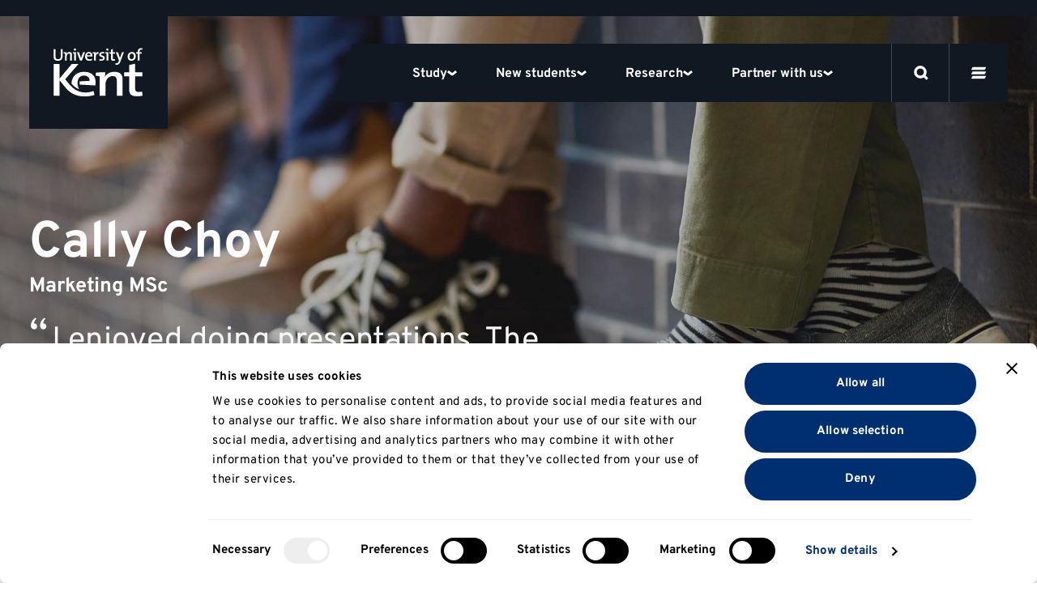

--- FILE ---
content_type: text/html; charset=UTF-8
request_url: https://www.kent.ac.uk/courses/profiles/postgraduate/marketing-cc
body_size: 57987
content:



<!DOCTYPE html>

<html
	lang="en-GB"
	class="no-js
	 course			
	
		
"
>
	<head>

		<script>
		window.addStylesheet = function(url) {
			var kent_head = document.getElementsByTagName('head')[0];
			var kent_link = document.createElement('link');
			kent_link.rel = 'stylesheet';
			kent_link.type = 'text/css';
			kent_link.href = "/kent-theme-assets/assets/css/" + url + ".min.css?1768843433";
			kent_head.appendChild(kent_link);
		}

		window.KENT = window.KENT ? window.KENT : {};
		window.KENT.country = '';

		(function(root, factory) {
	   	 root.UserLocation = factory();
	    }(this, function() {
	        return {
	            getInfo: function(success, failure) {

	                    var xhr = new XMLHttpRequest();
	                    xhr.onreadystatechange = function() {
	                        if (xhr.readyState == 4) {
	                            if (xhr.status == 200) {
	                                if (success) {
	                                    success(JSON.parse(xhr.responseText));
	                                }
	                            } else {
	                                var err;
	                                if (xhr.responseText !== null && xhr.responseText !== "") {
	                                    err = JSON.parse(xhr.responseText);
	                                } else {
	                                    err = {
	                                        message: "Error with HTTP status code: " + xhr.status
	                                    };
	                                }
	                                if (failure) {
	                                    failure(err);
	                                }
	                            }
	                        }
	                    };

	                    xhr.open("GET", "https://api.kent.ac.uk/api/v1/where/country", true);
	                    xhr.send();
	            }
	        };
	    }));

	</script>

		
			<!-- Google Tag Manager -->
			<script>

				var callTagmanager = function(argument) {
					(function(w,d,s,l,i){w[l]=w[l]||[];w[l].push({'gtm.start':
						new Date().getTime(),event:'gtm.js'});var f=d.getElementsByTagName(s)[0],
						j=d.createElement(s),dl=l!='dataLayer'?'&l='+l:'';j.async=true;j.src=
						'https://www.googletagmanager.com/gtm.js?id='+i+dl;f.parentNode.insertBefore(j,f);
						})(window,document,'script','dataLayer','GTM-TL3R5X');
				}

				var callBaiduSE = function () {
					var _hmt = _hmt || [];
					(function() {
					  var hm = document.createElement("script");
					  hm.src = "https://hm.baidu.com/hm.js?5b4f38e6b0a7c01bf5afebec95d6e4e7";
					  var s = document.getElementsByTagName("script")[0];
					  s.parentNode.insertBefore(hm, s);
					})();
				}

				if (typeof(UserLocation) !== "undefined" && UserLocation) {
					UserLocation.getInfo(function(data) {
						window.KENT.country = data.country;
						if (data.country !== 'CN') {
							callTagmanager();
						}
						else {
							callBaiduSE();
						}
					}, function(err) {
						callTagmanager();
					});
				}
				else {
					callTagmanager();
				}

			</script>

		
				
		<style>

				 		@font-face{font-display:swap;font-family:Overpass;font-style:normal;font-weight:400;src:url(/kent-theme-assets/assets/fonts/overpass-v12-latin/overpass-v12-latin-regular.woff2) format("woff2"),url(/kent-theme-assets/assets/fonts/overpass-v12-latin/overpass-v12-latin-regular.woff) format("woff")}@font-face{font-display:swap;font-family:Overpass;font-style:italic;font-weight:400;src:url(/kent-theme-assets/assets/fonts/overpass-v12-latin/overpass-v12-latin-italic.woff2) format("woff2"),url(/kent-theme-assets/assets/fonts/overpass-v12-latin/overpass-v12-latin-italic.woff) format("woff")}@font-face{font-display:swap;font-family:Overpass;font-style:normal;font-weight:700;src:url(/kent-theme-assets/assets/fonts/overpass-v12-latin/overpass-v12-latin-700.woff2) format("woff2"),url(/kent-theme-assets/assets/fonts/overpass-v12-latin/overpass-v12-latin-700.woff) format("woff")}@font-face{font-display:swap;font-family:Overpass;font-style:italic;font-weight:700;src:url(/kent-theme-assets/assets/fonts/overpass-v12-latin/overpass-v12-latin-700italic.woff2) format("woff2"),url(/kent-theme-assets/assets/fonts/overpass-v12-latin/overpass-v12-latin-700italic.woff) format("woff")}@font-face{font-display:swap;font-family:Overpass Title;font-style:normal;font-weight:700;src:url(/kent-theme-assets/assets/fonts/overpass-v12-latin/overpass-v12-latin-900.woff2) format("woff2"),url(/kent-theme-assets/assets/fonts/overpass-v12-latin/overpass-v12-latin-900.woff) format("woff")}@font-face{font-display:swap;font-family:Overpass Title;font-style:italic;font-weight:700;src:url(/kent-theme-assets/assets/fonts/overpass-v12-latin/overpass-v12-latin-900italic.woff2) format("woff2"),url(/kent-theme-assets/assets/fonts/overpass-v12-latin/overpass-v12-latin-900italic.woff) format("woff")}.sr-only{height:1px;margin:-1px;overflow:hidden;padding:0;position:absolute;width:1px;clip:rect(0,0,0,0);border:0}.is-visible{opacity:1!important;visibility:visible!important}@media(max-width:767px){.is-visible--mobile{opacity:1!important;visibility:visible!important}}.is-hidden{opacity:0;visibility:hidden}.is-display{display:block!important}.is-flex{display:flex!important}.is-none{display:none!important}@supports(display:grid){.panel--fadein .fadein{opacity:0;transition-delay:.2s;transition-duration:.6s;transition-property:opacity,transform;transition-timing-function:ease}.panel--fadein .fadein.fadein--scale{transform:scale(.9)}.panel--fadein .fadein.fadein--left{transform:translateX(-1rem)}.panel--fadein .fadein.fadein--right{transform:translateX(1rem)}@media(min-width:1024px){.panel--fadein .fadein.fadein--scale.fadein--right{transform:translateX(3rem) scale(.9)}.panel--fadein .fadein.fadein--scale.fadein--left{transform:translateX(-3rem) scale(.9)}}.panel--fadein .fadein.fadein--delay{transition-delay:.5s}}.is-fadedin{opacity:1!important;transform:none!important}.no-scroll{height:100%!important;overflow:hidden!important}@media(min-width:768px){.no-hiddenscroll.no-scroll{overflow-y:scroll!important}.no-hiddenscroll.no-scroll body{overflow:hidden!important}.hiddenscroll.no-scroll{margin-right:0}}@media print{.hidden-print{display:none!important}}.u-show-on-focus:focus{background-color:#fff;color:#000;display:block;height:auto;margin:auto;overflow:visible;padding:1rem;position:absolute;width:auto;clip:auto;z-index:10000}.u-accent{color:#002f70!important}.u-small{font-size:.8rem!important}.u-bold{font-weight:700!important}.u-first-letter:first-letter{text-transform:uppercase}.u-capitalize:first-letter{text-transform:capitalize}.u-link{background:none;border-bottom:1px solid #ccc;color:#06c;display:inline;margin:0;padding:0;text-decoration:none}.u-link:focus,.u-link:hover{border-bottom:1px solid #06c}.u-plain-link{text-decoration:none}.u-plain-link,.u-plain-link:focus,.u-plain-link:hover{border-bottom:none!important}.u-links a:not(.button,.card,.card__inner,.tabs__link,.link-listing__link,.switcher__link,.link){border-bottom:1px solid #ccc;color:#06c;text-decoration:none}.u-links a:not(.button,.card,.card__inner,.tabs__link,.link-listing__link,.switcher__link,.link):focus,.u-links a:not(.button,.card,.card__inner,.tabs__link,.link-listing__link,.switcher__link,.link):hover{border-bottom:1px solid #06c}.u-dark-link{border-bottom:1px solid #101921!important;color:#101921!important;display:inline;text-decoration:none}.u-dark-link:focus,.u-dark-link:hover{border-bottom:1px solid #cfd1d3!important}.u-dark-links a:not(.button,.card,.card__inner,.tabs__link,.link-listing__link,.switcher__link,.link){border-bottom:1px solid #101921;color:#101921;text-decoration:none}.u-dark-links a:not(.button,.card,.card__inner,.tabs__link,.link-listing__link,.switcher__link,.link):focus,.u-dark-links a:not(.button,.card,.card__inner,.tabs__link,.link-listing__link,.switcher__link,.link):hover{border-bottom:1px solid #cfd1d3}.u-white-link{border-bottom:1px solid #fff!important;color:#fff!important;display:inline;text-decoration:none}.u-white-link:focus,.u-white-link:hover{border-bottom:1px solid #ccc!important}.u-white-links a:not(.button,.card,.card__inner,.tabs__link,.link-listing__link,.switcher__link){border-bottom:1px solid #fff;color:#fff;text-decoration:none}.u-white-links a:not(.button,.card,.card__inner,.tabs__link,.link-listing__link,.switcher__link):focus,.u-white-links a:not(.button,.card,.card__inner,.tabs__link,.link-listing__link,.switcher__link):hover{border-bottom:1px solid #ccc}img.u-flipped{transform:scaleX(-1)!important}.u-white-text{color:#fff!important}.u-dark-text{color:#000!important}a.slanted-arrow-link{align-self:center;border-bottom:none!important;color:var(--panel-font-color,#101921);display:inline-flex;font-weight:700;text-decoration:none;text-decoration:underline!important}a.slanted-arrow-link:before{background:var(--panel-font-color,#101921);background-position:0;background-size:14px;content:"";display:inline-block;-webkit-mask-image:url("data:image/svg+xml;charset=utf-8,%3Csvg xmlns='http://www.w3.org/2000/svg' width='52.331' height='52.713' viewBox='0 0 52.331 52.713'%3E%3Cdefs%3E%3CclipPath id='a'%3E%3Cpath stroke-width='4' d='M0 0h38.97v37.928H0z' data-name='Rectangle 45'/%3E%3C/clipPath%3E%3C/defs%3E%3Cg clip-path='url(%23a)' data-name='Group 71' transform='rotate(-60 29.227 16.875)'%3E%3Cpath d='M24.289 33.113H14.68V0h9.609Z' data-name='Line 25'/%3E%3Cpath d='M17.004 39.304-.035 26.481l5.779-7.677 14.057 10.582 13.097-10.493 6.009 7.5-16.009 12.826Z' data-name='Path 9'/%3E%3C/g%3E%3C/svg%3E");mask-image:url("data:image/svg+xml;charset=utf-8,%3Csvg xmlns='http://www.w3.org/2000/svg' width='52.331' height='52.713' viewBox='0 0 52.331 52.713'%3E%3Cdefs%3E%3CclipPath id='a'%3E%3Cpath stroke-width='4' d='M0 0h38.97v37.928H0z' data-name='Rectangle 45'/%3E%3C/clipPath%3E%3C/defs%3E%3Cg clip-path='url(%23a)' data-name='Group 71' transform='rotate(-60 29.227 16.875)'%3E%3Cpath d='M24.289 33.113H14.68V0h9.609Z' data-name='Line 25'/%3E%3Cpath d='M17.004 39.304-.035 26.481l5.779-7.677 14.057 10.582 13.097-10.493 6.009 7.5-16.009 12.826Z' data-name='Path 9'/%3E%3C/g%3E%3C/svg%3E");-webkit-mask-repeat:no-repeat;mask-repeat:no-repeat;-webkit-mask-size:80%;mask-size:80%;padding-left:1rem;position:relative;top:5px}a.slanted-arrow-link:focus,a.slanted-arrow-link:hover{border-bottom:none!important}html{-ms-text-size-adjust:100%;-webkit-text-size-adjust:100%;-webkit-font-smoothing:antialiased;-moz-osx-font-smoothing:grayscale;-webkit-tap-highlight-color:rgba(0,0,0,0);box-sizing:border-box;font-size:16px}*,:after,:before{box-sizing:inherit}body{background-color:#fff;color:#000;display:flex;flex-direction:column;font-family:Overpass,Helvetica,Arial,sans-serif;font-size:1rem;line-height:1;line-height:1.5;margin:0;text-rendering:optimizeLegibility}body,html{height:100%}iframe{border:0}main{display:block;flex:1 0 auto;min-height:calc(100vh - 70px)}@media(min-width:544px){main{min-height:calc(100vh - 51px)}}@media(min-width:768px){main{min-height:calc(100vh - 99px)}}@media(min-width:1200px){main{min-height:calc(100vh - 111px)}}@media(min-width:768px){.no-flexbox:not(.flexboxtweener) main{min-height:calc(100vh - 51px)}}ol,ul{margin-bottom:0;padding-left:0}ul li{display:block}h1,h2{font-size:inherit}h1,h2,p{margin-top:0}p{margin-bottom:1rem}sup{line-height:0;position:relative;top:-1.1rem;vertical-align:baseline}sub{bottom:0}sub,sup{font-size:50%;left:.1rem}strong{font-weight:700}img{border:0;height:auto;max-width:100%;vertical-align:middle}a,a:focus,a:hover{color:#101921;text-decoration:none}ol,ul{margin-bottom:1rem;margin-top:0}button{border:0;font:inherit;margin:0;padding:0;text-align:inherit;text-transform:inherit;-webkit-font-smoothing:inherit;background:none;cursor:pointer;letter-spacing:inherit;overflow:visible}::-moz-focus-inner{border:0;padding:0}[tabindex="-1"]:focus{outline:none!important}address{font-style:normal;line-height:inherit;margin-bottom:1rem}[role=button],a,area,button,input,label,select,summary,textarea{touch-action:manipulation}label{display:inline-block;margin-bottom:.5rem}button,input,select,textarea{line-height:inherit;font:inherit}input[type=checkbox]:disabled,input[type=radio]:disabled{cursor:not-allowed}input[type=date],input[type=datetime-local],input[type=month],input[type=time]{-webkit-appearance:listbox}textarea{resize:vertical}fieldset{border:0;margin:0;min-width:0;padding:0}legend{display:block;font-size:1.5rem;line-height:inherit;margin-bottom:.5rem;padding:0;width:100%}input[type=search]{-webkit-appearance:none}input[type=text]::-ms-clear,input[type=text]::-ms-reveal{display:none;height:0;width:0}input[type=search]::-webkit-search-cancel-button,input[type=search]::-webkit-search-decoration,input[type=search]::-webkit-search-results-button,input[type=search]::-webkit-search-results-decoration{display:none}:root{--animation-duration:300ms;--transition-duration:300ms;--transition-delay:0s}@media (update:slow),screen and (prefers-reduced-motion:reduce){:root{--animation-duration:0.001ms!important;--transition-duration:0.001ms!important;--transition-delay:0.001ms!important}*{animation-duration:var(--animation-duration)!important;animation-iteration-count:1!important;transition-delay:var(--transition-delay)!important;transition-duration:var(--transition-duration)!important}}@media(min-width:1200px){html{font-size:18px}}@media(min-width:2400px){html{font-size:20px}}.h1,.h2,.h3,.h4,.h5,.h6,h1,h2,h3,h4,h5,h6{color:#101921;font-family:Overpass,Helvetica,Arial,sans-serif;font-style:normal;font-weight:700;line-height:1.1;margin-bottom:.5rem}.h1,h1{font-size:2.5rem}@media(min-width:768px){.h1,h1{font-size:3rem}}.h2,h2{font-size:1.8rem}.h3,h3{font-size:1.4rem}.h4,.h5,.h6,h4,h5,h6{font-size:1.2rem}.h1,h1{font-family:Overpass,Helvetica,Arial,sans-serif;margin-bottom:2.5rem}@media(max-width:374px){.h1,h1{font-size:2.281rem;margin-bottom:1rem}}.h2,h2{margin-bottom:1.125rem}.h3,h3{margin-bottom:.7875rem}.h4,.h5,.h6,h4,h5,h6{margin-top:1rem}.h1--ambition,.h2,.h3,.h4,.h5,.h6,h2,h3,h4,h5,h6{font-weight:700}.h1--ambition{font-size:50px;line-height:1.1}@media(max-width:374px){.h1--ambition{-webkit-hyphens:auto;hyphens:auto;overflow-wrap:break-word}}@media(min-width:375px){.h1--ambition{font-size:50px}}@media(min-width:544px){.h1--ambition{font-size:70px}}@media(min-width:768px){.h1--ambition{font-size:90px}}.h2--ambition{font-size:40px;font-weight:700;line-height:1}@media(max-width:374px){.h2--ambition{-webkit-hyphens:auto;hyphens:auto;overflow-wrap:break-word}}@media(min-width:544px){.h2--ambition{font-size:60px}}@media(min-width:768px){.h2--ambition{font-size:70px}}.h3--ambition{font-size:26px;font-weight:700;line-height:1}@media(max-width:374px){.h3--ambition{-webkit-hyphens:auto;hyphens:auto;overflow-wrap:break-word}}@media(min-width:544px){.h3--ambition{font-size:45px}}@media(min-width:768px){.h3--ambition{font-size:55px}}.h4--ambition{font-size:22px;font-weight:700;line-height:1}@media(min-width:768px){.h4--ambition{font-size:40px}}.h5--ambition{font-size:18px;font-weight:700;line-height:1}@media(min-width:768px){.h5--ambition{font-size:34px}}.body--ambition{font-size:14px;line-height:1.25}@media(min-width:768px){.body--ambition{font-size:21px}}.body--ambition .button-group{margin:2rem 0 0}.body--ambition .button-group--spaced{margin:2rem 0}.body2--ambition{font-size:12px;line-height:1.25}@media(min-width:768px){.body2--ambition{font-size:18px}}.highlight-color{color:var(--panel-highlight-color,#fff)}.body--32{font-size:24px;letter-spacing:-.02em;line-height:110%}@media(min-width:768px){.body--32{font-size:32px}}.body--24{font-size:24px}.body--18,.body--24{letter-spacing:-.02em;line-height:110%}.body--18{font-size:18px}.body--16{font-size:16px;line-height:1.5}.body--14{font-size:14px!important;line-height:1.5}.body--12{font-size:12px;line-height:1.5}.body--10{font-size:10px;line-height:1.5}.body--bold{font-weight:700!important}.body--center{text-align:center}.body--icon{align-items:center;display:inline-flex;gap:8px}.body--icon span{position:relative;top:1px}.body--10.body--icon,.body--12.body--icon{gap:4px}.body--icon-first{gap:0}.heading.body--icon span{top:2px}.body--spin svg{animation-duration:1s;animation-iteration-count:infinite;animation-name:spin;animation-timing-function:linear}.body--32 svg{height:32px;width:32px}.body--faded{color:#70757a}.body--uppercase{text-transform:uppercase}.heading{margin-bottom:4px}.heading.margin-0{margin:0}.heading.margin-bottom-10{margin-bottom:10px}.heading.margin-bottom-20{margin-bottom:20px}.heading.margin-top-20{margin-top:20px}.heading.margin-top-40{margin-top:40px}.heading--hero{font-family:Overpass Title,Helvetica,Arial,sans-serif;font-size:40px;letter-spacing:-.02em;line-height:75%;text-transform:uppercase}@media(max-width:374px){.heading--hero{-webkit-hyphens:auto;hyphens:auto;overflow-wrap:break-word}}@media(min-width:768px){.heading--hero{font-size:64px;-webkit-hyphens:auto;hyphens:auto;overflow-wrap:break-word}}.heading--120{font-size:14vw;font-weight:700;letter-spacing:-.02em;line-height:110%}@media(min-width:544px){.heading--120{font-size:80px}}@media(min-width:1024px){.heading--120{font-size:120px}}.heading--100{font-size:12vw;font-weight:700;letter-spacing:-.02em;line-height:110%}@media(min-width:544px){.heading--100{font-size:64px}}@media(min-width:1024px){.heading--100{font-size:100px}}.heading--80{font-size:12vw;font-weight:700;letter-spacing:-.02em;line-height:110%}@media(min-width:544px){.heading--80{font-size:64px}}@media(min-width:768px){.heading--80{font-size:80px}}.heading--64{font-size:40px;font-weight:700;letter-spacing:-.02em;line-height:110%}@media(max-width:374px){.heading--64{-webkit-hyphens:auto;hyphens:auto;overflow-wrap:break-word}}@media(min-width:768px){.heading--64{font-size:64px}}.heading--48{font-size:32px;font-weight:700;letter-spacing:-.02em;line-height:110%}@media(min-width:768px){.heading--48{font-size:48px}}.heading--40{font-size:32px;font-weight:700;letter-spacing:-.02em;line-height:110%}@media(min-width:768px){.heading--40{font-size:40px}}.heading--32{font-size:24px;font-weight:700;letter-spacing:-.02em;line-height:110%}@media(min-width:768px){.heading--32{font-size:32px}}.heading--24{font-size:24px}.heading--18,.heading--24{font-weight:700;letter-spacing:-.02em;line-height:110%}.heading--18{font-size:18px}.btn{align-items:center;border:3px solid #101921;border-radius:48px;color:#101921;display:flex;font-weight:700;gap:8px;justify-content:space-between;padding:8px 20px}.btn span{position:relative;top:1px}.btn--secondary{border:3px solid #cfd1d3}.btn--dark-navy{background-color:#101921;color:#fff}.btn--25{font-size:25px;line-height:1.5}.btn--18{font-size:18px;line-height:1.5}.btn--16{font-size:16px;line-height:1.5}.link,.link:hover{border:none;color:#000;font-weight:700;text-decoration:underline}.link--plain,.link--plain:hover{font-weight:400;text-decoration:none}.link--normal,.link--normal:hover{font-weight:400}.link--underline:hover,a.link--underline,a.link--underline:focus,a.link--underline:hover{text-decoration:underline}.link--white.link--underline:hover{-webkit-text-decoration:underline #fff;text-decoration:underline #fff}.link--32{font-size:32px;line-height:1.5}.link--25{font-size:25px;line-height:1.5}.link--18{font-size:18px;line-height:1.5}.link--16{font-size:16px;line-height:1.5}.link--arrow svg{height:10px;width:10px}@media(min-width:768px){.link--arrow{align-items:center;display:flex;gap:5px}.link--arrow span{position:relative;top:1px}}.link--down svg{height:10px;width:10px}@media(min-width:768px){.link--down{align-items:center;display:flex;gap:5px}.link--down span{position:relative;top:1px}}.link--down svg{transform:rotate(90deg)}.label{font-weight:700;text-transform:uppercase}.label--12{font-size:12px}.label--12,.label--14{letter-spacing:.03em;line-height:16px}.label--14{font-size:14px}.label--10{font-size:10px;letter-spacing:.03em;line-height:14px}a+h2,form+h2,ol+h2,p+h2,table+h2,ul+h2{margin-top:2.566rem}a+h3,form+h3,ol+h3,p+h3,table+h3,ul+h3{margin-top:1.802rem}a+h4,a+h5,a+h6,form+h4,form+h5,form+h6,ol+h4,ol+h5,ol+h6,p+h4,p+h5,p+h6,table+h4,table+h5,table+h6,ul+h4,ul+h5,ul+h6{margin-top:1.266em}section>h2{margin-top:2.566rem}section>h3{margin-top:1.802rem}section>h4,section>h5,section>h6{margin-top:1.266em}q{quotes:"“" "”" "‘" "’"}.header{opacity:1;position:relative;width:100%;z-index:20}.panel.panel--navigation{background:#101921;height:var(--global_header_height);top:0;width:100%}.panel.panel--navigation.panel--content>.panel__body{display:flex;max-width:calc(1640px + 4rem);padding:0}.panel.panel--content.select__dropdown .panel__body,.panel.panel--navigation.panel--content>.panel__body{max-width:100%}.panel.panel--navigation .content{height:auto;position:relative;width:100%}html{scroll-padding-top:100px}html.banner{scroll-padding-top:var(--global_header_height)}@media(min-width:1200px){html.banner{scroll-padding-top:calc(var(--global_banner_height) + var(--local_banner_height) + 72px)}}html.banner .header.sticky .panel.panel--navigation{height:calc(var(--global_header_height) + var(--local_banner_height))}@media(min-width:1200px){html.banner .header.sticky .panel.panel--navigation{height:calc(var(--global_banner_height) + var(--local_banner_height));position:relative}html.banner .header.content-header.sticky .panel.panel--navigation{height:calc(var(--global_header_height) + var(--local_banner_height) + var(--global_banner_height) + 20px)}}.header.content-header .panel.panel--navigation{position:relative}@media(min-width:1200px){.panel.panel--navigation{background:transparent;border-top:20px solid #101921;height:calc(var(--global_header_height) + 20px);position:absolute;position:var(--header-position,absolute);width:100%}.panel.panel--navigation.panel--content>.panel__body{max-width:calc(1640px + 4rem);padding:0 2rem}.header.content-header .panel.panel--navigation{position:var(--header-position,relative)}html.noscroll{overflow:hidden;padding-right:var(--scrollwidth,17px)}html.noscroll .panel.panel--navigation{width:100vw}html.noscroll .panel.panel--navigation .content{margin-right:var(--scrollwidth,17px)}html.noscroll .panel.panel--navigation .navigation__panel .content{margin-right:0}html.noscroll header.sticky .panel.panel--navigation .navigation__top{padding-right:var(--scrollwidth,17px)}html.noscroll .message-banner.message-banner--full-width{padding-right:var(--scrollwidth,17px);width:100vw}html .message-banner.message-banner--full-width.message-banner--mobile{display:none}}@media(min-width:1700px){html.noscroll .panel.panel--navigation{right:calc(0 - var(--scrollwidth, 17px)/2)}html.noscroll .panel.panel--navigation .content{margin-right:0!important}html.noscroll .panel.panel--navigation{width:100%}}.navigation__top{align-items:center;display:flex;height:64px;justify-content:space-between;position:relative;width:100%}.navigation__top:after{background:#40474d;bottom:0;content:"";height:1px;position:absolute;width:100%;z-index:12}.navigation__top.is-inverse:after{background:#cfd1d3}.navigation__top-wrapper{align-items:center;display:flex;justify-content:space-between;margin:0 auto;max-width:calc(1640px + 4rem);width:100%}@media(min-width:1200px){.navigation__top{height:auto}.navigation__top:after{display:none}}.navigation__logo{align-items:center;display:flex;padding:14px 32px;z-index:13}.navigation__logo svg{fill:#fff;height:36px}.navigation__logo.is-inverse svg{fill:#101921}@media(min-width:1200px){.navigation__logo{background:#101921;padding:39px 31px 40px 30px}.navigation__logo svg{height:60px;width:110px}.navigation__logo.is-inverse svg{fill:#fff}.header--homepage .navigation__logo:before{background:#101921;bottom:-36px;content:"";display:block;height:36px;left:171px;position:absolute;width:32px}}.navigation__mainlist{background:#101921;display:flex;z-index:12}.navigation__items{background:#fff;border-top:64px solid #fff;left:0;margin:0;max-height:100vh;overflow:scroll;position:absolute;top:0;width:100%}.navigation__items .navigation__item{border-bottom:3px solid #cfd1d3}.navigation__item>button{border-bottom:none}.navigation__item .select--collapse+.select__dropdown{border-bottom:0}@media(max-width:1199px){.navigation__item .select--collapse.navigation-chevron{border:0;border-radius:0;outline:none;transition:none;width:100%}.navigation__item .select--collapse.navigation-chevron:hover{border-color:#cfd1d3}.navigation__item .select--collapse.navigation-chevron.is-active{border-bottom:none}.navigation__item .select--collapse.navigation-chevron.is-display,.navigation__item .select--collapse.navigation-chevron.is-selected{border-color:#cfd1d3}.navigation__item .select--collapse+.select__dropdown{background:#fff;border-radius:0;box-shadow:none;filter:none;padding:0;position:relative;top:0;z-index:1}}@media(min-width:1200px){.navigation__items{align-items:center;background:#101921;border:0;display:flex;overflow:visible;padding-top:0;position:relative;width:auto}.navigation__items .navigation__item{align-items:center;border:none;display:flex}.navigation__item>a,.navigation__item>button{color:#fff;height:72px;padding:24px}.navigation__item .select--collapse{padding:22px 0}.navigation__item>a.input,.navigation__item>button.input{font-size:16px!important}}.navigation__main-items{padding:24px 32px 64px}@media(min-width:1200px){.nav-key-links{display:flex;height:72px;justify-content:center;max-width:883px;overflow:visible;padding:0 48px}.navigation__items .nav-key-links .navigation__item>button{position:relative}.navigation__items .nav-key-links .navigation__item>button:before{background:#ffcf00;bottom:0;content:"";height:3px;left:0;opacity:0;position:absolute;transition:opacity .3s;width:100%}.navigation__items .nav-key-links .navigation__item>button.is-active:before{opacity:1}}.navigation-clearing{margin-bottom:1rem}.navigation-clearing.select--collapse.input{border-bottom:0;color:#fff;padding:1rem}@media(min-width:1200px){.navigation-clearing{margin:unset;transform:skew(-20deg)}.navigation-clearing span{text-decoration:underline;transform:skew(20deg)}}.mobile-nav-buttons{display:flex}#global-search-button{border-left:1px solid #40474d;border-right:1px solid #40474d;display:flex;height:64px;position:relative;width:64px;z-index:1}#global-search-button.is-inverse{border-left:1px solid #cfd1d3;border-right:1px solid #cfd1d3}#global-search-button svg{height:20px;width:20px}#global-search-button button{display:flex;padding:22px;position:absolute}#mobile-menu-button{display:flex;height:64px;position:relative;width:64px;z-index:1}#mobile-menu-button.is-inverse svg{fill:#101921;stroke:#101921}#mobile-menu-button button{display:flex;padding:22px;position:absolute}#mobile-menu-button svg{fill:#fff;height:20px;width:20px}.navigation__search-button svg{fill:#fff;stroke:#fff;display:flex;height:15px;width:15px}.navigation__search-button.is-inverse svg{fill:#101921;stroke:#101921}.highlighted-mobile-links .mini-card{margin-bottom:1rem}.highlighted-mobile-links .mini-card:focus:after{transform:skew(0deg) rotate(20deg)}.mini-card.mini-card--unskew,.mini-card.mini-card--unskew .mini-card__title{transform:skew(0deg)}.mini-card.mini-card--unskew:after{transform:skew(0deg) rotate(20deg)}#desktop-menu-button{display:none}@media(min-width:1200px){.desktop-nav-buttons{display:flex}.mobile-nav-buttons{display:none}.navigation__menu-item{align-items:center;background:#101921;color:#fff;display:flex;z-index:1}.navigation__menu-item button{color:#fff}.navigation__menu-item button.is-inverse{color:#101921}#mobile-menu-button{display:none}#global-search-button{border-left:1px solid #40474d;border-right:1px solid #40474d;height:72px;width:72px}#global-search-button.is-active{border-color:#101921;z-index:11}#global-search-button button{padding:27px}#global-search-button svg{height:18px;width:18px}#desktop-menu-button{display:flex;height:72px;width:72px}#desktop-menu-button.is-active{background:#6f5098}#desktop-menu-button button{padding:27px;position:absolute}#desktop-menu-button svg{height:18px;width:18px;fill:#fff;stroke:#fff}}.navigation--desktop{display:none}@media(min-width:1200px){.navigation--desktop{display:flex!important;height:72px}.navigation--desktop:before{background:#101921;content:"";height:72px;left:-15px;position:absolute;transform:skew(-20deg);width:30px}}#site-nav-more-button{display:none}.site-nav{background:#fff;display:block;position:relative;width:100%}.site-nav nav.site-nav--desktop-menu{display:none}.site-nav__list{margin:0}a.site-nav__link{display:flex;padding:8px 32px}.site-nav__toggle{display:none}.site-nav.is-inverse{background-color:#101921;border:none}.site-nav.is-inverse .link{color:#fff}.site-nav.is-inverse .navigation-chevron--underlined:before{background:#ffcf00}.site-nav.is-inverse .overflow_menu{top:48px}@media(max-width:1199px){.site-nav .select__dropdown{height:100vh;overflow:scroll;padding-bottom:40px}.site-nav .select__dropdown ul.site-nav__list{padding-bottom:126px}.select--collapse{border:0;border-bottom:3px solid #cfd1d3;border-radius:0;padding:14px 0;transition:none;width:100%}.select--collapse:hover{border-color:#cfd1d3}.select--collapse.is-active{border-bottom:none}.select--collapse.is-display,.select--collapse.is-selected{border-color:#cfd1d3}.site-nav__title{border-bottom:1px solid #cfd1d3;display:flex;gap:10px;height:50px;justify-content:flex-end;padding:0 0 0 2rem}.select--collapse.site-nav__button{align-items:center;border-bottom:none;border-left:1px solid #cfd1d3;color:#101921;display:flex;gap:4px;justify-content:space-between;padding:14px 8px;width:65px}.select--collapse.site-nav__button:after{background-size:12px 12px;display:inline-flex;height:12px;position:relative;transition:transform .3s;width:12px}.select--collapse.site-nav__button span{font-size:12px}.site-nav__title+.select__dropdown{background:#fff;border-bottom:3px solid #cfd1d3;border-radius:0;box-shadow:none;filter:none;padding:0;position:relative;top:0;z-index:1}.site-nav__button.select--collapse+.select__dropdown{border-bottom:0;position:relative}.site-nav__name{flex:1 0 calc(100% - 4rem - 100px)}.site-nav__name span{font-size:12px;padding:10px 0}.site-nav__name:focus-visible{outline:none}}@media(min-width:1200px){.site-nav__title{align-items:center;border-right:1px solid #cfd1d3;box-sizing:content-box;color:#101921;display:flex;font-size:14px!important;gap:0;line-height:1.5;padding:0}.site-nav__title,.site-nav__title:before{background-color:#fff;border-bottom:1px solid #cfd1d3}.site-nav__title:before{border-left:1px solid #cfd1d3;content:"";height:41px;left:-10px;position:absolute;top:3px;transform:skew(-20deg);width:20px}.site-nav__button{align-items:center;display:flex;gap:4px;padding:0 10px;width:51px}.site-nav__button span{font-size:14px;padding:10px 0}.site-nav__button span:after{background-size:12px 12px;display:inline-flex;height:12px;position:relative;transition:transform .3s;width:12px}.site-nav__name{padding:10px;z-index:1}.site-nav__name:hover{text-decoration:underline}.site-nav__name span{font-size:14px}.site-nav__name+.site-nav__button{border-left:1px solid #cfd1d3}.site-nav nav.site-nav--desktop-menu{background-color:transparent;display:flex;height:auto;max-height:none;overflow:inherit;padding-bottom:0}#site-nav-more-button,.site-nav{display:flex}.site-nav{align-items:center;background:transparent;border:none;height:48px;justify-content:space-between;left:auto;position:absolute;right:0;top:102px;width:auto}.site-nav nav{background:inherit;display:flex;height:auto}.site-nav .select__dropdown{left:auto;min-width:350px;right:0}.site-nav__list{max-height:358px;overflow:scroll;padding-bottom:12px;-ms-overflow-style:none;scrollbar-width:none}.site-nav__list::-webkit-scrollbar{display:none}.site-nav__item{flex:1 0 auto}a.site-nav__link{line-height:20px;margin:4px 0;padding:6px 16px}a.site-nav__link:hover{text-decoration:underline}.navigation-chevron--underlined{position:relative}.navigation-chevron--underlined:before{background:#101921;bottom:0;content:"";height:3px;left:0;opacity:0;position:absolute;transition:opacity .3s;width:100%}.navigation-chevron--underlined.is-active:before{opacity:1}}.panel{clear:both;padding:0}.panel .link{color:var(--panel-font-color,#000)}.design-block--color-red{--design-color:#d32737}.design-block--color-pink{--design-color:#d40f7d}.design-block--color-blue{--design-color:#0085cf}.design-block--color-navy{--design-color:#002f70}.design-block--color-dark-navy{--design-color:#101921}.design-block--color-purple{--design-color:#6f5098}.design-block--color-dark-navy-light{--design-color:#70757a}.design-block--color-dark-navy-40{--design-color:#9fa3a6}.design-block--color-dark-navy-extra-light{--design-color:#cfd1d3}.design-block--color-dark-navy-10{--design-color:#e7e8e9}.design-block--color-navy-light{--design-color:#6682a9}.design-block--color-navy-40{--design-color:#99acc6}.design-block--color-navy-extra-light{--design-color:#ccd5e2}.design-block--color-white{--design-color:#fff}.design-block--color-yellow{--design-color:#ffcf00}.design-block--color-green{--design-color:#78bf26}.design-block--color-orange{--design-color:#fd5000}.design-block--color-red-light{--design-color:#e57d87}.design-block--color-red-40{--design-color:#eda9af}.design-block--color-red-extra-light{--design-color:#f6d4d7}.design-block--color-orange-light{--design-color:#fe9666}.design-block--color-orange-40{--design-color:#feb999}.design-block--color-orange-extra-light{--design-color:#ffdccc}.design-block--color-yellow-light{--design-color:#ffe266}.design-block--color-yellow-40{--design-color:#ffec99}.design-block--color-yellow-extra-light{--design-color:#fff5cc}.design-block--color-green-light{--design-color:#aed97d}.design-block--color-green-40{--design-color:#c9e5a8}.design-block--color-green-extra-light{--design-color:#e4f2d4}.design-block--color-blue-light{--design-color:#66b6e2}.design-block--color-blue-40{--design-color:#99ceec}.design-block--color-blue-extra-light{--design-color:#cce7f5}.design-block--color-purple-light{--design-color:#a996c1}.design-block--color-purple-40{--design-color:#c5b9d6}.design-block--color-purple-extra-light{--design-color:#e2dcea}.design-block--color-pink-light{--design-color:#e56fb1}.design-block--color-pink-40{--design-color:#ee9fcb}.design-block--color-pink-extra-light{--design-color:#f6cfe5}.panel--feature{color:#fff}.panel--feature li a:not(.button,.card,.card__inner,.tabs__link,.link-listing__link,.switcher__link),.panel--feature p a:not(.button,.card,.card__inner,.tabs__link,.link-listing__link,.switcher__link){border-bottom:1px solid #fff;color:#fff;text-decoration:none}.panel--feature li a:not(.button,.card,.card__inner,.tabs__link,.link-listing__link,.switcher__link):focus,.panel--feature li a:not(.button,.card,.card__inner,.tabs__link,.link-listing__link,.switcher__link):hover,.panel--feature p a:not(.button,.card,.card__inner,.tabs__link,.link-listing__link,.switcher__link):focus,.panel--feature p a:not(.button,.card,.card__inner,.tabs__link,.link-listing__link,.switcher__link):hover{border-bottom:1px solid #ccc}.panel--feature>.panel__body{min-height:200px}.panel--feature>.panel__body h1,.panel--feature>.panel__body h2,.panel--feature>.panel__body h3,.panel--feature>.panel__body h4,.panel--feature>.panel__body q.h2{color:#fff}.panel--feature .search{bottom:0;right:50%}@media(min-width:768px){.panel--feature .search{position:absolute;transform:translate(50%,50%);width:100%;z-index:1}}.panel--feature .search .panel--title{top:30%}@media(min-width:768px){.panel--feature .overlay+.search{bottom:1rem;transform:translateX(50%)}}@media(min-width:1024px){.panel--feature .overlay+.search{bottom:3rem}}@media(min-width:1712px){.panel--feature .overlay+.search{bottom:6rem}}@media(min-width:2400px){.panel--feature .overlay+.search{bottom:10rem}}.panel--feature .media-wrap{background:#333}@media(min-width:768px){.panel--feature .media-wrap:before{padding-bottom:40%}}.panel--feature .media-wrap--fullheight:before{padding-bottom:100%}@media(min-width:544px){.panel--feature.panel--thin .media-wrap{min-height:500px}}@media(min-width:1920px){.panel--feature.panel--thin .media-wrap{min-height:600px}}.panel--content .panel__body{display:flex;flex-direction:column;flex-wrap:wrap;margin-left:auto;margin-right:auto;padding-left:2rem;padding-right:2rem}@media(min-width:1024px){.panel--content .panel__body{flex-direction:row;max-width:90%;padding:0 2rem}}@media(min-width:1200px){.panel--content .panel__body{max-width:calc(1640px + 4rem)}}.panel--content .search{width:100%}.content-page .panel.panel--content .panel__body,.guide .panel.panel--content .panel__body,.text-page .panel.panel--content .panel__body{max-width:1140px}@media(min-width:768px){.panel.panel--header-width.panel--content .panel__body{max-width:none}}@media(min-width:1366px){.panel.panel--header-width.panel--content .panel__body{max-width:calc(1640px + 4rem);padding-left:2rem;padding-right:2rem}}.panel--center .panel__body{justify-content:center}.panel--heading .panel__body{display:block}.panel--article-heading .panel__body{display:block;padding-bottom:0;padding-top:2rem}.panel--article-body .panel__body{padding-bottom:3rem;padding-top:0}.panel--article-body:last-child{margin-bottom:3rem}.panel--title+.panel--article-body .panel__body{padding-top:2rem}.panel--main-content .panel__body{padding:2rem 0 3rem}.panel--spaced .panel__body{padding-bottom:3rem;padding-top:3rem}@media(min-width:768px){.panel--spaced .panel__body{padding-bottom:6rem;padding-top:6rem}}.panel--medium .panel__body{padding-bottom:3rem;padding-top:3rem}@media(min-width:768px){.panel--medium .panel__body{padding-bottom:4rem;padding-top:4rem}}.panel--tight .panel__body{padding-bottom:3rem;padding-top:3rem}.panel--tighter .panel__body{padding-bottom:2rem;padding-top:2rem}.panel--tightest .panel__body{padding-bottom:1rem;padding-top:1rem}.panel--no-space .panel__body{padding-bottom:0;padding-top:0}.panel--spaced-bottom .panel__body{padding-bottom:3rem}.panel--spaced-top{margin-top:3rem}.panel.panel--card.panel--content .panel__body{flex-direction:column;max-width:calc(1640px + 4rem)}.panel.panel--card .media-wrap{position:relative}.panel.panel--card .panel__title{margin-left:auto;margin-right:auto;width:100%}.panel.panel--card .panel__title h2{margin:auto}.panel.panel--card .panel__title--two-columns{width:50%}.panel.panel--card .panel__title--three-columns{width:75%}main.content-page .panel.panel--card.panel--content .panel__body,main.content-page .panel.panel--hero.panel--card .hero__wrapper{max-width:1140px}main.content-page .panel.panel--grid-content .panel__body{-moz-column-gap:50px;column-gap:50px;grid-template-columns:minmax(auto,800px) 280px;max-width:1140px}main.content-page .panel.panel--grid-content .panel__body .content--aside{padding-left:0}.panel__body{position:relative}.grid{display:flex;flex-wrap:wrap}.grid .panel--content .panel__body{max-width:1140px}.grid__title{margin:0 auto;order:1;width:100%}.grid__title--fullwidth{max-width:100%}.grid__main{flex:0 0 auto;order:2;width:100%}@media(min-width:1024px){.grid__main{margin-left:auto;max-width:760px;width:67%}}.grid__main .content{max-width:100%}.grid__aside{order:5;padding:2rem;width:100%}@media(min-width:1024px){.grid__aside{flex:0 0 auto;float:right;margin-right:auto;max-width:380px;order:3;padding:0 0 0 4.375rem;width:33%}}.grid__aside nav:not(:first-child){padding-top:2rem}.grid__content,.grid__feature{flex:0 0 auto;order:4;width:100%}.panel--grid .panel__body{display:block}.panel--grid-content .panel__body{display:flex}@media(max-width:1023px){.panel--grid-content .panel__body{flex-direction:column}}.panel--grid-content .panel__body .panel__title{margin-bottom:1rem}@media(min-width:1024px){.panel--grid-content .panel__body .panel__title{width:100%}}@media(max-width:1023px){.panel--grid-content .panel__body .content--main{order:2}}@media(min-width:1024px){.panel--grid-content .panel__body .content--main{float:left;order:1;padding:0 2.375rem 0 0;width:67%}}@media(min-width:1200px){.panel--grid-content .panel__body .content--main{padding:0}}.panel--grid-content .panel__body .content--aside{padding-top:3rem}@media(max-width:1023px){.panel--grid-content .panel__body .content--aside{order:1}}@media(min-width:768px){.panel--grid-content .panel__body .content--aside{max-width:calc(380px - .66667rem)}}@media(max-width:1023px){.panel--grid-content .panel__body .content--aside.filter{max-width:100%}}@media(min-width:1024px){.panel--grid-content .panel__body .content--aside{float:right;max-width:calc(380px - .66667rem);order:2;padding:0;width:33%}}@media(min-width:1200px){.panel--grid-content .panel__body .content--aside{padding:0 0 0 4.375rem}}.panel--grid-content .panel__body .content--aside nav:not(:first-child){padding-top:2rem}.panel--grid-content .panel__body .content--aside-top{order:1;padding-bottom:1rem;padding-top:0}@media(min-width:1024px){.panel--grid-content .panel__body .content--aside-top{order:2;padding-bottom:0}}.panel--grid-content .panel__body .content--aside-top+.content--aside-bottom{padding-top:2rem}@media(max-width:1023px){.panel--grid-content .panel__body .content--aside-bottom{order:3}.panel--grid-content .panel__body .content--aside-bottom.content--aside-bottom-centre{align-self:center}}@media(max-width:767px){.panel--grid-content .panel__body .content--aside-bottom.content--aside-bottom-centre{width:100%}}@media(max-width:1023px){.panel--grid-content .panel__body .content--aside-sticky{padding-top:1rem}.panel--grid-content .panel__body .content--aside-sticky nav{padding-bottom:1rem}}@media(min-width:1024px){.panel--grid-content .panel__body .content--aside-sticky{position:sticky;top:100px}}@supports(display:grid){.panel--grid-centered .panel__body{display:grid;grid-template-columns:1fr;grid-template-rows:auto;max-width:calc(1640px + 4rem)}.panel--grid-centered .panel__body .panel__title{grid-column:1;grid-row:1}.panel--grid-centered .panel__body .content--aside-top{grid-column:1;grid-row:2}.panel--grid-centered .panel__body .content--main{grid-column:1;grid-row:3}.panel--grid-centered .panel__body .content--aside-bottom{grid-column:1;grid-row:4;margin-top:3rem}.panel--grid-centered .panel__body .content--aside{max-width:100%;padding:0}@media(min-width:768px){.panel--grid-centered .panel__body{grid-template-columns:1fr 712px 1fr}.panel--grid-centered .panel__body .panel__title{grid-column:2}.panel--grid-centered .panel__body .content--main{grid-column:2;grid-row:3}.panel--grid-centered .panel__body .content--aside-left,.panel--grid-centered .panel__body .content--aside-right{grid-column:2}}@media(min-width:1024px){.panel--grid-centered .panel__body{grid-column-gap:4rem}}@media(min-width:1200px){.panel--grid-centered .panel__body{grid-template-columns:1fr 650px 1fr;grid-column-gap:2rem}.panel--grid-centered .panel__body .content--aside-bottom,.panel--grid-centered .panel__body .content--aside-top{grid-row:1/3;margin-top:0}.panel--grid-centered .panel__body .content--aside-left{grid-column:1}.panel--grid-centered .panel__body .content--aside-right{grid-column:3}.panel--grid-centered .panel__body .content--main{grid-row:2}}@media(min-width:1366px){.panel--grid-centered .panel__body{grid-template-columns:1fr 712px 1fr;grid-column-gap:4rem}}@media(min-width:1024px){.panel--grid-content .panel__body{align-items:start;display:grid;grid-template-columns:2fr 1fr;grid-template-rows:auto auto 0 1fr}.panel--grid-content .panel__body .panel__title{grid-column:1/2;grid-row:1;width:100%}.panel--grid-content .panel__body .content--main{grid-column:1;grid-row:2/5;width:100%}.panel--grid-content .panel__body .content--aside-top{grid-column:2;grid-row:2/3;width:100%}.panel--grid-content .panel__body .content--aside-bottom{grid-column:2;grid-row:4/5;width:100%}.panel--grid-content .panel__body .content--page-bottom{grid-column:1;grid-row:4/4;width:100%}.panel--grid-filter .panel__body{-moz-column-gap:1rem;column-gap:1rem;grid-template-columns:1fr 2fr;max-width:calc(1640px + 4rem);min-height:800px}.panel--grid-filter .panel__body .content--main{grid-column:2;grid-row:3/5;width:100%}.panel--grid-filter .panel__body .content--aside-top{grid-column:1;grid-row:3/4;width:100%}.panel--grid-filter .panel__body .content--aside-bottom{grid-column:1;grid-row:4/5;width:100%}.panel--grid-filter .panel__body .panel__title{grid-column:2}.panel--grid-standard .panel__body{max-width:1140px}.panel--grid-no-filter .panel__body{grid-template-columns:1fr;max-width:calc(1640px + 4rem)}.panel--grid-no-filter .panel__body .content--main{grid-column:1;grid-row:3/5;width:100%}.panel--grid-no-filter .panel__body .content--aside-top{grid-column:1;grid-row:3/4;width:100%}.panel--grid-no-filter .panel__body .content--aside-bottom{grid-column:1;grid-row:4/5;width:100%}.panel--grid-no-filter .panel__body .panel__title{grid-column:1}.panel--grid-content.panel--grid-content-two-cols .panel__body{align-items:start;grid-template-columns:1fr 1fr}.panel--grid-content.panel--grid-content-two-cols .panel__body .content--aside{max-width:570px}.panel--grid-content.panel--grid-content-two-cols .panel__body .figure--aside .figure__image,.panel--grid-content.panel--grid-content-two-cols .panel__body .figure--aside .video{width:100%}.panel--grid-content.panel--grid-content-one-col .panel__body{align-items:start;grid-template-columns:1fr}}.panel--grid-content .panel__body .content--main.content--aside{max-width:none;padding-left:0}@media(min-width:1024px){.panel--grid-content .panel__body .content--main.content--aside{padding-left:4.375rem}}.panel--content.panel--grid-content.panel--grid-content-three-one .panel__body{display:grid;grid-template-columns:1fr;max-width:100%}@media(min-width:1366px){.panel--content.panel--grid-content.panel--grid-content-three-one .panel__body{grid-template-columns:3fr 1fr}}.panel--content.panel--grid-content.panel--grid-content-three-one .panel__body .content.content--main{padding:0}}.panel__body h2.search-box__strapline{display:none}@media(min-width:768px){.panel__body h2.search-box__strapline{color:#101921;display:block;font-family:Overpass,Helvetica,Arial,sans-serif;font-weight:400;margin-bottom:.5rem;text-align:center;text-transform:none}}.panel.panel--search-box{z-index:9}@media(max-width:767px){.panel.panel--search-box .panel__body{padding:0}}@media(min-width:768px){.panel.panel--search-box{padding:2rem 0 0}}.panel.panel--search-box__inline-links{font-size:.9rem;padding-top:.5rem;text-align:center;width:100%}@media(min-width:768px){.panel.panel--search-box__inline-links{text-align:right}.panel.panel--search-box__inline-links a{margin-right:1rem}}.panel.panel--search-box .search--box{padding:1rem}#main #news:first-child{padding-top:3rem}.media-wrap{display:block;min-height:60vh;overflow:hidden;position:relative}@media(min-width:544px){.media-wrap{min-height:75vh}}@media(min-width:1200px){.media-wrap{min-height:600px}}@media(min-width:1700px){.media-wrap{min-height:700px}}.media-wrap img,.media-wrap video{left:0;-o-object-fit:cover;object-fit:cover;-o-object-position:50% 0;object-position:50% 0;position:absolute;top:0;transform:none}.media-wrap img{height:auto;width:100%}@supports((-o-object-fit:cover) or (object-fit:cover)){.media-wrap img{height:100%}}.media-wrap video{height:100%;width:auto}@media(min-width:1024px){.media-wrap video{height:auto;width:130%}}@media(min-width:1366px){.media-wrap video{height:auto;width:100%}}@supports((-o-object-fit:cover) or (object-fit:cover)) and (shape-outside:circle(50%)){.media-wrap video{height:100%;width:100%}}.media-wrap iframe{min-height:60vh;width:100%}@media(min-width:544px){.media-wrap iframe{min-height:75vh}}@media(min-width:1200px){.media-wrap iframe{min-height:600px}}.media-wrap--top img{bottom:auto;top:0}@supports((-o-object-fit:cover) or (object-fit:cover)){.media-wrap--top img{-o-object-position:50% 0;object-position:50% 0;top:0;transform:none}}.media-wrap--center img{top:50%;transform:translateY(-50%)}@supports((-o-object-fit:cover) or (object-fit:cover)){.media-wrap--center img{-o-object-position:50% 50%;object-position:50% 50%;top:0;transform:none}}.media-wrap--bottom img{bottom:0;top:auto}@supports((-o-object-fit:cover) or (object-fit:cover)){.media-wrap--bottom img{-o-object-position:50% 100%;object-position:50% 100%;top:0;transform:none}}.media-wrap--bottomcenter img{top:75%;transform:translateY(-75%)}@supports((-o-object-fit:cover) or (object-fit:cover)){.media-wrap--bottomcenter img{-o-object-position:50% 75%;object-position:50% 75%;top:0;transform:none}}.media-wrap--topcenter img{top:25%;transform:translateY(-25%)}@supports((-o-object-fit:cover) or (object-fit:cover)){.media-wrap--topcenter img{-o-object-position:50% 25%;object-position:50% 25%;top:0;transform:none}}.media-wrap.media-wrap--dark img{filter:brightness(.65)}.media-wrap.media-wrap--mid img{filter:brightness(.75)}.media-wrap.media-wrap--light img{filter:brightness(.85)}.media-wrap.media-wrap--standard img{filter:brightness(.95)}@media(max-width:1023px){.media-wrap img{top:0;transform:none}}.media-wrap--cta{min-height:90vh}@media(min-width:1200px){.media-wrap--cta{min-height:600px}}@media(min-width:1700px){.media-wrap--cta{min-height:700px}}.no-flexbox:not(.flexboxtweener) .media-wrap--bottom img,.no-flexbox:not(.flexboxtweener) .media-wrap--bottom video,.no-flexbox:not(.flexboxtweener) .media-wrap--bottomcenter img,.no-flexbox:not(.flexboxtweener) .media-wrap--bottomcenter video,.no-flexbox:not(.flexboxtweener) .media-wrap--center img,.no-flexbox:not(.flexboxtweener) .media-wrap--center video,.no-flexbox:not(.flexboxtweener) .media-wrap--top img,.no-flexbox:not(.flexboxtweener) .media-wrap--top video,.no-flexbox:not(.flexboxtweener) .media-wrap--topcenter img,.no-flexbox:not(.flexboxtweener) .media-wrap--topcenter video{top:0}.overlay{background:rgba(16,25,33,.5);bottom:0;color:#fff;display:block;font-size:1rem;left:0;padding:2rem;position:absolute;width:100%}.overlay:focus,.overlay:hover{color:#fff;text-decoration:none}@media(min-width:768px){.overlay{background:linear-gradient(180deg,transparent,rgba(0,0,0,.4),rgba(0,0,0,.7),rgba(0,0,0,.85));font-size:1.2rem;padding:2rem}.overlay,.overlay:focus,.overlay:hover{color:#fff}}@media(min-width:1024px){.overlay{font-size:1.3rem}}@media(min-width:1200px){.overlay{font-size:1.4rem}}@media(min-width:1700px){.overlay{font-size:1.8rem}}.overlay__heading{color:#fff;display:flex;font-size:1.8125rem;margin:0 auto .75rem;max-width:1640px}@media(min-width:768px){.overlay__heading{color:#fff;font-size:2.4rem}}.overlay__heading:hover:after{padding-left:.9rem}@media(min-width:1700px){.overlay__heading{font-size:3rem}}@media(min-width:768px){.overlay__heading.u-chevron+.overlay__sub-heading{padding-right:1.5rem}}.overlay h3.overlay__heading{display:block}.overlay__sub-heading{color:#fff;margin:0 auto;max-width:1640px}@media(min-width:768px){.overlay--right-aligned{left:auto;right:0;text-align:right}}.overlay--cta,.overlay--page-title,.overlay--search{align-items:center;background:rgba(0,0,0,.2);bottom:0;display:flex;flex-direction:column;justify-content:center;padding:2rem 1rem;right:0;top:0}@media(min-width:768px){.overlay--cta,.overlay--page-title,.overlay--search{padding:2rem}.overlay--cta .overlay__sub-heading,.overlay--page-title .overlay__sub-heading,.overlay--search .overlay__sub-heading{padding-right:0}}.overlay--cta .button,.overlay--page-title .button,.overlay--search .button{margin-top:1rem;text-shadow:none}.overlay--cta .button-group,.overlay--page-title .button-group,.overlay--search .button-group{justify-content:center}@media(min-width:1024px){.overlay--cta .button-group,.overlay--page-title .button-group,.overlay--search .button-group{width:50%}}.overlay--cta .button-group .button,.overlay--page-title .button-group .button,.overlay--search .button-group .button{margin-left:1rem;margin-right:1rem}.overlay--cta .button-group .button:first-of-type,.overlay--page-title .button-group .button:first-of-type,.overlay--search .button-group .button:first-of-type{margin-right:1rem}@media(min-width:768px){.overlay--cta.overlay--light,.overlay--page-title.overlay--light,.overlay--search.overlay--light{background:hsla(0,0%,100%,.3)}.overlay--cta.overlay--light .overlay__heading,.overlay--cta.overlay--light .overlay__sub-heading,.overlay--page-title.overlay--light .overlay__heading,.overlay--page-title.overlay--light .overlay__sub-heading,.overlay--search.overlay--light .overlay__heading,.overlay--search.overlay--light .overlay__sub-heading{color:#101921;text-shadow:none}}.overlay--cta .overlay__heading,.overlay--cta .overlay__sub-heading,.overlay--page-title .overlay__heading,.overlay--page-title .overlay__sub-heading,.overlay--search .overlay__heading,.overlay--search .overlay__sub-heading{text-shadow:none;z-index:12}.overlay--page-title .overlay__heading{font-size:2.2rem;text-align:center}@media(min-width:1024px){.overlay--page-title .overlay__heading{font-size:2.4rem}}@media(min-width:1200px){.overlay--page-title .overlay__heading{font-size:2.7rem}}@media(min-width:1366px){.overlay--page-title .overlay__heading{font-size:3.2rem}}@media(min-width:1700px){.overlay--page-title .overlay__heading{font-size:3.7rem}}@media(min-width:768px){.panel--feature .overlay{padding-top:4rem}}.kent-slider .overlay{padding:1rem 2rem 3rem}@media(min-width:768px){.kent-slider .overlay{padding:0 2rem 3rem}}a.overlay.overlay--chevron .overlay__heading{-webkit-hyphens:auto;hyphens:auto}a.overlay.overlay--chevron .overlay__heading svg{fill:#fff;height:100%;position:relative;transition:transform .3s ease;width:1rem}@media(min-width:768px){a.overlay.overlay--chevron .overlay__heading svg{width:1.2rem}}@media(min-width:1700px){a.overlay.overlay--chevron .overlay__heading svg{width:1.5rem}}a.overlay.overlay--chevron .overlay__heading:hover svg{transform:translateX(5px)}.swiper .overlay{padding:2rem 2rem 3rem}@media(min-width:768px){.swiper .overlay{padding:2rem}}.message-banner{display:block;height:auto;justify-content:center;left:0;overflow:hidden;position:relative;top:0;width:100%;z-index:10}.message-banner .design-block{display:flex;height:100%;justify-content:flex-start;opacity:.5;overflow:hidden;position:absolute;width:100%;z-index:-1}.message-banner .design-block svg{height:100%;position:absolute;width:auto;fill:var(--design-color,#0085cf);overflow:visible}.message-banner .body-text{align-items:center;display:block;gap:10px;justify-content:center;padding:20px 32px;text-align:center;z-index:1}.message-banner .body-text .button.button--swipe{margin-left:10px}.message-banner .body-text br{content:""}.message-banner .body-text br:after{content:" "}.message-banner .body-text p{margin:0}@media(min-width:414px){.message-banner .body-text{display:flex}.message-banner .body-text .button.button--swipe{flex:0 0 auto;margin-left:0}}@media(min-width:1200px){.message-banner .body-text{width:100%}.message-banner .body-text br,.message-banner .body-text br:after{content:none}}.message-banner .body-text--block-mobile{display:block}@media(min-width:544px){.message-banner .body-text--block-mobile{display:flex}}@media(min-width:1200px){.message-banner{height:auto;left:10vw;min-height:150px;min-width:250px;position:absolute;transform:skew(20deg) scale(.8);transform-origin:top;width:23vw;z-index:12}.message-banner .design-block{transform:skew(-20deg);transform-origin:bottom}}@media(min-width:1200px)and (min-width:1200px){.message-banner .design-block{transform:skew(0deg)}}@media(min-width:1200px){.message-banner .body-text{flex-direction:column;transform:skew(-20deg)}}@media(min-width:1366px){.message-banner{left:12vw;transform:skew(20deg)}}@media(min-width:1920px){.message-banner{left:10vw;width:16vw}}@media(min-width:2400px){.message-banner{left:10vw;width:13vw}}header.sticky .message-banner{z-index:0}@media(min-width:1200px){header.sticky .message-banner{z-index:10}}@media(min-width:1920px){header.sticky .message-banner{left:calc(50vw - 670px)}}@media(min-width:1200px){header.sticky+main .message-banner{min-height:100px}header.sticky+main .message-banner br{content:""}header.sticky+main .message-banner br:after{content:" "}header.sticky+main .message-banner p{margin:0}}@media(min-width:1920px){header.sticky+main .message-banner{left:25vw}}@media(min-width:2400px){header.sticky+main .message-banner{left:30vw;width:15vw}}@media(min-width:1200px){.message-banner.message-banner--callout{align-items:center;background-color:transparent;bottom:0;display:flex;height:auto;justify-content:flex-start;left:auto;min-width:350px;overflow:visible;padding:32px 0;right:-70px;top:auto;transform:skew(0deg);width:auto}.message-banner.message-banner--callout .body-text{max-width:300px;padding:0 40px;transform:skew(0deg)}.message-banner.message-banner--callout:after{background-color:var(--panel-background,transparent);content:"";height:100%;opacity:.9;position:absolute;transform:skew(-20deg);width:100%}.message-banner.message-banner--top{left:15vw;padding:30px 10px 0 0}}@media(min-width:1920px){.message-banner.message-banner--top{left:25vw;width:20vw}}@media(min-width:1200px){.message-banner.message-banner--full-width{align-items:center;display:flex;left:0;min-height:auto;overflow:visible;position:relative;transform:none;width:100%;z-index:20}.message-banner.message-banner--full-width .body-text{flex-direction:row;gap:32px;max-width:100%;transform:none}.message-banner.message-banner--full-width .body-text .heading{font-size:18px;margin-bottom:0}.message-banner.message-banner--full-width .body-text a.button{zoom:.8}}.message-banner.message-banner--full-width .design-block{justify-content:center}.message-banner.message-banner--full-width+header .navigation__curtain{top:var(--global_banner_height)}.message-banner.message-banner--full-width+header .panel.navigation__panel{top:calc(var(--global_banner_height) + 20px)}.message-banner.message-banner--full-width.sticky+header .panel.navigation__panel{top:72px}.message-banner.message-banner--full-width.sticky+header .panel.navigation__panel.navigation__search-panel{top:0}.message-banner.sticky.message-banner--full-width,header.sticky .message-banner.message-banner--callout,header.sticky .message-banner.message-banner--top,header.sticky+main .message-banner.message-banner--callout,header.sticky+main .message-banner.message-banner--top{animation:message-banner-fade-in 1s ease-in-out forwards;bottom:auto;height:auto;justify-content:center;left:0;min-height:80px;padding:inherit;position:fixed;top:64px;transform:none;width:100%}.message-banner.sticky.message-banner--full-width .body-text,header.sticky .message-banner.message-banner--callout .body-text,header.sticky .message-banner.message-banner--top .body-text,header.sticky+main .message-banner.message-banner--callout .body-text,header.sticky+main .message-banner.message-banner--top .body-text{flex-direction:row;max-width:100%;padding:20px 40px;transform:none}@media(min-width:1200px){.message-banner.sticky.message-banner--full-width,header.sticky .message-banner.message-banner--callout,header.sticky .message-banner.message-banner--top,header.sticky+main .message-banner.message-banner--callout,header.sticky+main .message-banner.message-banner--top{background-color:var(--panel-background,transparent);opacity:1;top:72px;transform:skew(0deg)}.message-banner.sticky.message-banner--full-width .body-text,header.sticky .message-banner.message-banner--callout .body-text,header.sticky .message-banner.message-banner--top .body-text,header.sticky+main .message-banner.message-banner--callout .body-text,header.sticky+main .message-banner.message-banner--top .body-text{gap:32px}}.message-banner.sticky.message-banner--full-width.fadeout,header.fadeout+main .message-banner.message-banner--callout,header.fadeout+main .message-banner.message-banner--top{animation:message-banner-fade-out 1s ease-in-out forwards}@keyframes message-banner-fade-in{0%{opacity:0}to{opacity:1}}@keyframes message-banner-fade-out{0%{opacity:1}to{opacity:0}}@media(min-width:1200px){.message-banner--callout+.message-banner__design-element{bottom:0;height:20%;opacity:.7;position:absolute;right:-120px;transform:skew(-20deg);width:250px;z-index:2}}.message-bar.message-bar--preview{display:none}#CookiebotWidget *,#CybotCookiebotDialog *,#CybotCookiebotDialogBodyUnderlay *{font-family:Overpass!important}#CookiebotWidget #CookiebotWidget-buttons button,#CybotCookiebotDialogFooter .CybotCookiebotDialogBodyButton{border-radius:30px!important;border-width:3px!important}.CookiebotWidget-main-logo,a#CybotCookiebotDialogPoweredbyCybot{display:none!important}#CybotCookiebotDialogFooter .CybotCookiebotDialogBodyButton{padding:.6rem!important}.breadcrumb{display:block;font-size:.9rem;margin-bottom:1.5rem;margin-top:1.5rem}.breadcrumb ol{list-style-type:none;margin:0;padding:0}.breadcrumb ol li{display:inline-block}.breadcrumb ol li a{border-bottom:none!important;color:#06c!important}.breadcrumb ol li a:after{background-image:url("data:image/svg+xml;charset=utf-8,%3Csvg xmlns='http://www.w3.org/2000/svg' width='20' height='20' fill='%23%23101921' viewBox='0 -1 20 20'%3E%3Ctitle%3Echevron-right%3C/title%3E%3Cpath d='M1.013.15.153 1a.51.51 0 0 0 0 .728L8.003 9.5l-7.85 7.772a.51.51 0 0 0 0 .728l.86.85a.526.526 0 0 0 .737 0l9.097-8.986a.51.51 0 0 0 0-.728L1.75.15a.526.526 0 0 0-.737 0'/%3E%3C/svg%3E");background-position:50%;background-repeat:no-repeat;background-size:7px 7px;bottom:1.5px;content:"";height:7px;margin-left:7px;padding:0 5px;position:relative;width:7px}@media(min-width:544px){.breadcrumb ol li a:after{background-size:10px 15px;height:15px;margin-left:.5rem;padding:0 .5rem;width:10px}}.breadcrumb ol li a:hover{border:none;text-decoration:none}.button{border:3px solid transparent;border-radius:30px;box-sizing:border-box;cursor:pointer;font-size:16px;font-weight:700;justify-content:center;min-height:40px;padding:4px 25px 2px;text-align:left;text-align:center;transition:background-color .3s;vertical-align:middle}.button,.button.u-chevron-button{align-items:center;display:inline-flex}.button.u-chevron-button{padding:2px 25px 0 3px}.button.u-chevron-button:before{background-color:var(--color);background-size:.55em;border-radius:50%;bottom:1px;display:inline-block;margin-right:.6em;padding:14px;position:relative;transform:rotate(20deg);transition:transform .3s}@media(min-width:1024px){.button.u-chevron-button:before{background-size:.72em;bottom:1px;margin-right:.72em;padding:18.5px}}.button.u-chevron-button:hover:before{transform:rotate(0deg)}@media(min-width:1024px){.button.u-chevron-button{padding:4px 30px 2px 3px}}.button.u-chevron-button:before{background-color:#101921;background-image:url("data:image/svg+xml;charset=utf-8,%3Csvg xmlns='http://www.w3.org/2000/svg' width='40' height='40' fill='%23fff' viewBox='0 0 40 40'%3E%3Ctitle%3Earrow right%3C/title%3E%3Cpath d='M33.113 15.015v9.87H0v-9.87z'/%3E%3Cpath d='M40 22.498 27.177 40 19.5 34.064l10.582-14.439L19.589 6.172 27.089 0l12.826 16.444z'/%3E%3C/svg%3E");background-position:50%;background-repeat:no-repeat;content:""}@media(min-width:1024px){.button{font-size:1rem;min-height:50px;padding:5px 30px 3px}}.button:focus,.button:hover{text-decoration:none}.button.button--small{font-size:16px;min-height:40px;padding:4px 25px 2px}.button.button--small.u-chevron-button{padding:2px 25px 0 3px}.button.button--small.u-chevron-button:before{background-size:.5em;bottom:1px;margin-right:.6em;padding:14px}.button-group{align-items:flex-start;display:inline-flex;flex-wrap:wrap;gap:1rem;justify-content:flex-start;margin:1rem 0 0;width:100%}.button-group .button:only-child{margin-bottom:0;margin-right:0}.button-group.button-group--center{justify-content:center}.button-group.button-group--spaced{margin:1rem 0}.button-group.button-group--center-aligned{align-items:center}.button.button--swipe{align-items:center;display:inline-flex;font-size:.9rem;overflow:hidden;padding:3px 10px;position:relative;text-align:left}.button.button--swipe svg{border-radius:50%;height:28px;margin:0;padding:9px;position:relative;transform:rotate(20deg);transition:all .3s;transition-delay:.15s;width:28px}.button.button--swipe.u-chevron-button{padding-top:6px}.button.button--swipe .button__background{border-radius:30px;height:28px;left:3px;position:absolute;transition:width .3s;transition-delay:.15s;width:28px}.button.button--swipe .button__icon-wrapper{align-items:center;display:flex;height:100%;position:absolute;transform:translateX(2px);transition:transform .3s;transition-delay:.15s;width:100%}.button.button--swipe span{margin:3px 20px 1px 45px;transition:all .3s;transition-delay:.15s}@media(min-width:1024px){.button.button--swipe{font-size:1rem;min-height:50px}.button.button--swipe .button__background{height:37px;left:4px;width:37px}.button.button--swipe .button__icon-wrapper{transform:translateX(4px)}.button.button--swipe span{margin:3px 20px 1px 45px;transform:none}.button.button--swipe svg{height:37px;padding:12px;transform:rotate(20deg);width:37px}.button.button--swipe:hover .button__background{width:calc(100% - 8px)}.button.button--swipe:hover .button__icon-wrapper{transform:translateX(calc(100% - 42px))}.button.button--swipe:hover span{transform:translateX(-30px)}.button.button--swipe:hover svg{transform:rotate(0deg)}.button.button--swipe.button--small{min-height:40px}.button.button--swipe.button--small svg{height:30px;padding:9px;width:30px}.button.button--swipe.button--small .button__background{height:30px;left:3px;width:30px}.button.button--swipe.button--small .button__icon-wrapper{transform:translateX(3px)}.button.button--swipe.button--small span{margin:3px 15px 0 30px}.button.button--swipe.button--small:hover .button__background{width:calc(100% - 6px)}.button.button--swipe.button--small:hover .button__icon-wrapper{transform:translateX(calc(100% - 33px))}.button.button--swipe.button--small:hover span{transform:translateX(-18px)}}.button.button--swipe.button--large{min-height:50px}.button.button--swipe.button--large .button__background{height:37px;left:4px;width:37px}.button.button--swipe.button--large .button__icon-wrapper{transform:translateX(4px)}.button.button--swipe.button--large span{margin:3px 20px 1px 45px}.button.button--swipe.button--large svg{height:37px;padding:12px;width:37px}.button.button--swipe.button--large:hover .button__background{width:calc(100% - 8px)}.button.button--swipe.button--large:hover .button__icon-wrapper{transform:translateX(calc(100% - 42px))}.button.button--swipe.button--large:hover span{transform:translateX(-30px)}@media(min-width:1024px){.button.button--swipe.button--large{border-radius:40px;min-height:66px}.button.button--swipe.button--large .button__background{border-radius:40px;height:53px;left:4px;width:53px}.button.button--swipe.button--large span{font-size:25px;margin:7px 30px 3px 65px}.button.button--swipe.button--large svg{height:53px;padding:17px;width:53px}.button.button--swipe.button--large:hover .button__background{width:calc(100% - 8px)}.button.button--swipe.button--large:hover .button__icon-wrapper{transform:translateX(calc(100% - 60px))}.button.button--swipe.button--large:hover span{transform:translateX(-30px)}}.button.button--swipe.button--icon{padding:3px}.button.button--swipe.button--icon div{padding:3px 20px 1px 15px}.button.button--swipe.button--icon.button--spin svg{animation-duration:1s;animation-iteration-count:infinite;animation-name:spin;animation-timing-function:linear}@keyframes spin{0%{transform:rotate(0deg)}to{transform:rotate(1turn)}}.button.button--swipe:not(.button--bullet){margin:5px 0}@media(max-width:1023px){.button.button--swipe:not(.button--bullet){font-size:.9rem;height:40px}.button.button--swipe:not(.button--bullet) svg{transform:rotate(0deg)}.button.button--swipe:not(.button--bullet) .button__background{width:calc(100% - 6px)}.button.button--swipe:not(.button--bullet) .button__icon-wrapper{transform:translateX(calc(100% - 31px))}.button.button--swipe:not(.button--bullet) span{margin:3px 15px 0 30px;transform:translateX(-18px);white-space:nowrap}.button.button--swipe.button--large:not(.button--bullet){font-size:18px}.button.button--swipe.button--large:not(.button--bullet) svg{transform:rotate(0deg)}.button.button--swipe.button--large:not(.button--bullet) .button__background{width:calc(100% - 8px)}.button.button--swipe.button--large:not(.button--bullet) .button__icon-wrapper{transform:translateX(calc(100% - 42px))}.button.button--swipe.button--large:not(.button--bullet) span{margin:4px 10px 1px 45px;transform:translateX(-30px)}}.button--accent,.button--blue,.button--hero,.button--primary,.button--red,.button--secondary,.button--tertiary,.button--transparent,.button--transparent-blue-text,.button--transparent-white-text,.button--transparent-yellow-text,.button--yellow{--color:#101921;--background:#fff}.button--accent.u-chevron-button:before,.button--blue.u-chevron-button:before,.button--hero.u-chevron-button:before,.button--primary.u-chevron-button:before,.button--red.u-chevron-button:before,.button--secondary.u-chevron-button:before,.button--tertiary.u-chevron-button:before,.button--transparent-blue-text.u-chevron-button:before,.button--transparent-white-text.u-chevron-button:before,.button--transparent-yellow-text.u-chevron-button:before,.button--transparent.u-chevron-button:before,.button--yellow.u-chevron-button:before{background-color:#101921;background-image:url("data:image/svg+xml;charset=utf-8,%3Csvg xmlns='http://www.w3.org/2000/svg' width='40' height='40' fill='%23fff' viewBox='0 0 40 40'%3E%3Ctitle%3Earrow right%3C/title%3E%3Cpath d='M33.113 15.015v9.87H0v-9.87z'/%3E%3Cpath d='M40 22.498 27.177 40 19.5 34.064l10.582-14.439L19.589 6.172 27.089 0l12.826 16.444z'/%3E%3C/svg%3E");background-position:50%;background-repeat:no-repeat;content:""}.button--color-red-light{--color:#101921;--background:#e57d87;--border-color:#101921;--button-background:#101921}.button--color-red-extra-light{--color:#101921;--background:#f6d4d7;--border-color:#101921;--button-background:#101921}.button--color-orange-light{--color:#101921;--background:#fe9666;--border-color:#101921;--button-background:#101921}.button--color-orange-extra-light{--color:#101921;--background:#ffdccc;--border-color:#101921;--button-background:#101921}.button--color-yellow-light{--color:#101921;--background:#ffe266;--border-color:#101921;--button-background:#101921}.button--color-yellow-extra-light{--color:#101921;--background:#fff5cc;--border-color:#101921;--button-background:#101921}.button--color-green-light{--color:#101921;--background:#aed97d;--border-color:#101921;--button-background:#101921}.button--color-green-extra-light{--color:#101921;--background:#e4f2d4;--border-color:#101921;--button-background:#101921}.button--color-blue-light{--color:#101921;--background:#66b6e2;--border-color:#101921;--button-background:#101921}.button--color-blue-extra-light{--color:#101921;--background:#cce7f5;--border-color:#101921;--button-background:#101921}.button--color-purple-light{--color:#101921;--background:#a996c1;--border-color:#101921;--button-background:#101921}.button--color-purple-extra-light{--color:#101921;--background:#e2dcea;--border-color:#101921;--button-background:#101921}.button--color-pink-light{--color:#101921;--background:#e56fb1;--border-color:#101921;--button-background:#101921}.button--color-pink-extra-light{--color:#101921;--background:#f6cfe5;--border-color:#101921;--button-background:#101921}.button--color-navy-light{--color:#101921;--background:#6682a9;--border-color:#101921;--button-background:#101921}.button--color-navy-extra-light{--color:#101921;--background:#ccd5e2;--border-color:#101921;--button-background:#101921}.button--color-dark-navy-extra-light{--color:#101921;--background:#cfd1d3;--border-color:#101921;--button-background:#101921}.button--color-red{--color:#fff;--background:#d32737;--border-color:#fff;--button-background:#fff}.button--color-pink{--color:#fff;--background:#d40f7d;--border-color:#fff;--button-background:#fff}.button--color-navy{--color:#fff;--background:#002f70;--border-color:#fff;--button-background:#fff}.button--color-dark-navy{--color:#fff;--background:#101921;--border-color:#fff;--button-background:#fff}.button--color-purple{--color:#fff;--background:#6f5098;--border-color:#fff;--button-background:#fff}.button--color-dark-navy-light{--color:#fff;--background:#70757a;--border-color:#fff;--button-background:#fff}.button{background-color:var(--background,#fff);border-color:#101921}.button,.button:active,.button:focus,.button:hover{color:#101921}.button--color-dark-navy,.button--dark-navy,.button--red{--color:#fff;--background:#101921;background-color:#101921;border-color:#101921;color:#fff}.button--color-dark-navy.u-chevron-button:before,.button--dark-navy.u-chevron-button:before,.button--red.u-chevron-button:before{background-color:#fff;background-image:url("data:image/svg+xml;charset=utf-8,%3Csvg xmlns='http://www.w3.org/2000/svg' width='40' height='40' fill='%23101921' viewBox='0 0 40 40'%3E%3Ctitle%3Earrow right%3C/title%3E%3Cpath d='M33.113 15.015v9.87H0v-9.87z'/%3E%3Cpath d='M40 22.498 27.177 40 19.5 34.064l10.582-14.439L19.589 6.172 27.089 0l12.826 16.444z'/%3E%3C/svg%3E");background-position:50%;background-repeat:no-repeat;content:""}.button--color-dark-navy:active,.button--color-dark-navy:focus,.button--color-dark-navy:hover,.button--dark-navy:active,.button--dark-navy:focus,.button--dark-navy:hover,.button--red:active,.button--red:focus,.button--red:hover{color:#fff}.button.button--swipe{background-color:var(--panel-background,#fff);border-color:var(--border-color,#101921)}.button.button--swipe .button__background,.button.button--swipe svg{background-color:var(--button-background,#101921)}.button.button--swipe svg{fill:var(--panel-background,#fff)}.button.button--swipe span{color:var(--panel-background,#fff)}@media(min-width:1024px){.button.button--swipe span{color:var(--button-background)}.button.button--swipe:hover span{color:var(--panel-background,#fff)}}.input{align-items:center;border:3px solid #cfd1d3;border-radius:48px;color:#101921;display:flex;font-size:14px!important;font-weight:700;gap:8px;gap:12px;justify-content:space-between;line-height:1.5;padding:10px 20px;transition:border-color .3s}.input span{position:relative;top:1px}.input:after{background-size:12px 12px;display:inline-flex;height:12px;position:relative;transition:transform .3s;width:12px}.input:hover{border-color:#101921}.input--16{font-size:16px;line-height:1.5}.input input[placeholder]{position:relative;top:1px}.input input{font-size:inherit;line-height:inherit}.input.is-active{border-color:#101921}.input.is-active:after{transform:rotate(180deg)}.input.is-selected{border-color:#70757a}.input.background--white{background:#fff}.select:after{background-image:url("data:image/svg+xml;charset=utf-8,%3Csvg xmlns='http://www.w3.org/2000/svg' width='40' height='40' fill='%23101921' viewBox='0 0 40 40'%3E%3Ctitle%3Earrow down%3C/title%3E%3Cpath d='M24.985 33.113h-9.87V0h9.87z'/%3E%3Cpath d='M17.502 40 0 27.177 5.936 19.5l14.439 10.582 13.453-10.493 6.172 7.5-16.444 12.826z'/%3E%3C/svg%3E")}.navigation-chevron:after,.select:after{background-position:50%;background-repeat:no-repeat;content:""}.navigation-chevron:after{background-image:url("data:image/svg+xml;charset=utf-8,%3Csvg xmlns='http://www.w3.org/2000/svg' width='40' height='40' fill='%23101921' viewBox='0 0 40 40'%3E%3Cpath d='M17.502 30.5 0 17.677 5.936 10l14.439 10.582 13.453-10.493 6.172 7.5-16.444 12.826z'/%3E%3C/svg%3E");background-size:12px 12px;height:12px;transition:transform .3s;width:12px}.navigation-chevron.is-inverse:after{background-image:url("data:image/svg+xml;charset=utf-8,%3Csvg xmlns='http://www.w3.org/2000/svg' width='40' height='40' fill='%23fff' viewBox='0 0 40 40'%3E%3Cpath d='M17.502 30.5 0 17.677 5.936 10l14.439 10.582 13.453-10.493 6.172 7.5-16.444 12.826z'/%3E%3C/svg%3E");background-position:50%;background-repeat:no-repeat;content:""}.navigation-chevron.is-active:after{transform:rotate(180deg)}@media(max-width:1023px){.panel.panel--feature.panel--hero.panel--editorial.panel--text.panel--slash .clip--overlaid{display:block;left:0;transform:none;width:100%}}@media(min-width:1024px){.panel.panel--feature.panel--hero.panel--editorial.panel--text.panel--slash .clip{width:70%}.panel.panel--feature.panel--hero.panel--editorial.panel--text.panel--slash .clip--right{left:auto;right:-10%}.panel.panel--feature.panel--hero.panel--editorial.panel--text.panel--slash.panel--transparent .clip{-webkit-backdrop-filter:none;backdrop-filter:none;background-color:transparent}.panel.panel--feature.panel--hero.panel--editorial.panel--text.panel--slash.panel--transparent.panel--frosted .clip{-webkit-backdrop-filter:blur(10px);backdrop-filter:blur(10px)}@-moz-document url-prefix(){.panel.panel--feature.panel--hero.panel--editorial.panel--text.panel--slash.panel--transparent.panel--frosted .clip{background:rgba(0,0,0,.4)!important}}}@media(min-width:1200px){.panel.panel--feature.panel--hero.panel--editorial.panel--text.panel--slash .clip{width:70%}}@media(min-width:1024px){.panel.panel--feature.panel--hero.panel--editorial.panel--text.panel--slash.panel--solid .hero__body{max-width:calc(45% - 4rem)}}.panel.panel--feature.panel--hero.panel--editorial.panel--text.panel--slash.panel--solid .media-wrap .video-launcher{left:50%;position:absolute;top:50%}.panel.panel--feature.panel--hero.panel--editorial.panel--text.panel--slash.panel--solid .media-wrap img{filter:brightness(calc(var(--hero_image_brightness_mobile, 100)/100));opacity:1}@media(min-width:1024px){.panel.panel--feature.panel--hero.panel--editorial.panel--text.panel--slash.panel--solid .media-wrap--right .video-launcher{left:0}}.panel.panel--feature.panel--hero.panel--editorial.panel--text.panel--slash.panel--solid .media-wrap--background-image .clip img{display:none}@media(min-width:1024px){.panel.panel--feature.panel--hero.panel--editorial.panel--text.panel--slash.panel--solid .clip{left:-30%}.panel.panel--feature.panel--hero.panel--editorial.panel--text.panel--slash.panel--solid .clip--right{left:auto}.panel.panel--feature.panel--hero.panel--editorial.panel--text.panel--slash.panel--solid .clip--video{transform:none;width:60%}.panel.panel--feature.panel--hero.panel--editorial.panel--text.panel--slash.panel--solid .clip--border{border-right:10px solid #fff}.panel.panel--feature.panel--hero.panel--editorial.panel--text.panel--slash.panel--solid .clip--right.clip--border{border-left:10px solid #fff;border-right:0}.panel.panel--feature.panel--hero.panel--editorial.panel--text.panel--slash.panel--solid .clip img{height:100%;-o-object-fit:cover;object-fit:cover;opacity:calc(var(--hero_image_brightness, 50)/100);width:100%}.panel.panel--feature.panel--hero.panel--editorial.panel--text.panel--slash.panel--solid .media-wrap{right:0;width:55%;z-index:1}.panel.panel--feature.panel--hero.panel--editorial.panel--text.panel--slash.panel--solid .media-wrap img{filter:brightness(calc(var(--hero_image_brightness, 100)/100));left:auto;opacity:1;right:0;width:100%}.panel.panel--feature.panel--hero.panel--editorial.panel--text.panel--slash.panel--solid .media-wrap .clip{width:60%}.panel.panel--feature.panel--hero.panel--editorial.panel--text.panel--slash.panel--solid .media-wrap .clip img{width:100%}.panel.panel--feature.panel--hero.panel--editorial.panel--text.panel--slash.panel--solid .media-wrap .video-wrapper{height:100%;left:auto;-o-object-fit:cover;object-fit:cover;padding:0;position:absolute;right:0;width:50%}.panel.panel--feature.panel--hero.panel--editorial.panel--text.panel--slash.panel--solid .media-wrap .video-launcher{height:100%;left:0;position:absolute;top:0;width:100%}.panel.panel--feature.panel--hero.panel--editorial.panel--text.panel--slash.panel--solid .media-wrap--right,.panel.panel--feature.panel--hero.panel--editorial.panel--text.panel--slash.panel--solid .media-wrap--right .video-wrapper,.panel.panel--feature.panel--hero.panel--editorial.panel--text.panel--slash.panel--solid .media-wrap--right img{left:0;right:auto}.panel.panel--feature.panel--hero.panel--editorial.panel--text.panel--slash.panel--solid .media-wrap--right .clip--right{right:-30%}.panel.panel--feature.panel--hero.panel--editorial.panel--text.panel--slash.panel--solid .media-wrap--right+.video-launcher{left:calc(25% - 100px);position:absolute;top:calc(50% - 100px)}.panel.panel--feature.panel--hero.panel--editorial.panel--text.panel--slash.panel--solid .media-wrap--background-image{width:100%;z-index:0}.panel.panel--feature.panel--hero.panel--editorial.panel--text.panel--slash.panel--solid .media-wrap--background-image .clip{width:70%}.panel.panel--feature.panel--hero.panel--editorial.panel--text.panel--slash.panel--solid .media-wrap--background-image .clip img{display:block}}@media(min-width:1200px){.panel.panel--feature.panel--hero.panel--editorial.panel--text.panel--slash.panel--solid .media-wrap--background-image .clip{width:60%}}.panel.panel--hero.panel--feature.panel--text.panel--editorial .hero__body{max-width:760px}@media(min-width:1024px){.panel.panel--hero.panel--feature.panel--text.panel--editorial .hero__body{max-width:calc(45% - 1rem)}}.panel.panel--hero.panel--feature.panel--text.panel--editorial .hero__text{font-size:1.1rem;font-weight:400}.panel.panel--hero.panel--feature.panel--text.panel--editorial .hero__heading{font-size:2.5rem}@media(min-width:1024px){.panel.panel--hero.panel--feature.panel--text.panel--editorial .hero__heading{margin-top:3rem}}.panel.panel--hero.panel--feature.panel--text.panel--editorial figure{align-self:center;border:5px solid #fff;border-radius:0;margin:0 auto;position:relative;width:70%;z-index:2}@media(min-width:544px){.panel.panel--hero.panel--feature.panel--text.panel--editorial figure{width:50%}}@media(min-width:768px){.panel.panel--hero.panel--feature.panel--text.panel--editorial figure{width:35%}}@media(min-width:1024px){.panel.panel--hero.panel--feature.panel--text.panel--editorial figure{align-self:flex-end;animation:key-facts--right .75s ease .75s 1 forwards;bottom:2rem;margin:0;opacity:0;position:absolute;right:2rem}}@keyframes key-facts--right{0%{opacity:0;right:0}to{opacity:1;right:2rem}}@media(min-width:1024px){.panel.panel--hero.panel--feature.panel--text.panel--editorial figure.figure--small{width:25%}}.panel.panel--hero.panel--feature.panel--text.panel--editorial .video-callout{padding:2rem 0}@media(min-width:1024px){.panel.panel--hero.panel--feature.panel--text.panel--editorial .video-callout{padding:0}.panel.panel--hero.panel--feature.panel--text.panel--editorial .video-callout--left figure{left:2rem}}.panel.panel--hero.panel--feature.panel--text.panel--editorial.panel--promotion .hero__wrapper{align-items:flex-end;display:flex;flex-wrap:wrap;height:100%}@media(min-width:1024px){.panel.panel--hero.panel--feature.panel--text.panel--editorial.panel--promotion .hero__wrapper{align-items:center;flex-wrap:nowrap}.panel--editorial-ambition.panel.panel--feature.panel--hero.panel--editorial.panel--text.panel--slash.panel--solid .media-wrap{width:45%}}.panel--editorial-ambition.panel.panel--feature.panel--hero.panel--editorial.panel--text.panel--slash.panel--solid .media-wrap.image-clip-1 img{clip-path:polygon(0 0,39% 0,39% 15%,79% 15%,79% 8%,100% 8%,100% 71%,78% 71%,78% 81%,41% 81%,41% 69%,0 69%)}@media(min-width:1024px){.panel--editorial-ambition.panel.panel--feature.panel--hero.panel--editorial.panel--text.panel--slash.panel--solid .media-wrap.image-clip-1 img{clip-path:polygon(0 0,39% 0,39% 15%,79% 15%,79% 8%,100% 8%,100% 71%,78% 71%,78% 100%,41% 100%,41% 69%,0 69%)}}.panel--editorial-ambition.panel.panel--feature.panel--hero.panel--editorial.panel--text.panel--slash.panel--solid .media-wrap.image-clip-2 img{clip-path:polygon(0 15%,45% 15%,45% 25%,79% 25%,79% 20%,100% 20%,100% 68%,82% 68%,82% 76%,44% 76%,44% 63%,0 63%)}.panel--editorial-ambition.panel.panel--feature.panel--hero.panel--editorial.panel--text.panel--slash.panel--solid .media-wrap.image-clip-3 img{clip-path:polygon(0 29%,66% 28%,66% 0,100% 0,100% 66%,64% 66%,64% 100%,31% 100%,31% 68%,0 68%)}@media(min-width:1024px){.panel--editorial-ambition.panel.panel--feature.panel--hero.panel--editorial.panel--text.panel--slash.panel--solid .hero__body{max-width:calc(55% - 2rem);padding-right:0}}.panel--editorial-ambition .button-group{box-sizing:border-box}.panel--editorial-ambition.panel.panel--feature.panel--hero.panel--editorial.panel--text.panel--slash.panel--solid .media-wrap .video-launcher{bottom:8.5rem;display:inline-flex;height:auto;left:2rem;right:0;right:unset;top:auto;width:auto;width:unset;z-index:1}.panel--editorial-ambition.panel.panel--feature.panel--hero.panel--editorial.panel--text.panel--slash.panel--solid .media-wrap .video-launcher:after{display:none}@media(min-width:768px){.panel--editorial-ambition.panel.panel--feature.panel--hero.panel--editorial.panel--text.panel--slash.panel--solid .media-wrap .video-launcher{left:9rem}}@media(min-width:1024px){.panel--editorial-ambition.panel.panel--feature.panel--hero.panel--editorial.panel--text.panel--slash.panel--solid .media-wrap .video-launcher{bottom:13rem}}@media(max-width:1023px){.panel--editorial-ambition .panel__body{display:flex;flex-direction:column}.panel--editorial-ambition.panel.panel--hero .media-wrap.media-wrap--relative{min-height:500px;order:2}.panel--editorial-ambition.panel.panel--hero.panel--feature.panel--text .hero{min-height:unset;order:1}.panel--editorial-ambition.panel.panel--hero.panel--feature.panel--text .hero .hero__body{max-width:none;padding:3rem 2rem 0}.panel--editorial-ambition.panel.panel--hero.panel--feature.panel--text .hero.hero--overlaid{min-height:700px}}.panel--editorial-ambition.panel.panel--hero.panel--feature.panel--text.panel--editorial .hero__heading{font-size:2.2rem}@media(min-width:1024px){.panel--editorial-ambition.panel.panel--hero.panel--feature.panel--text.panel--editorial .hero__heading{font-size:4.5vw}}@media(min-width:1920px){.panel--editorial-ambition.panel.panel--hero.panel--feature.panel--text.panel--editorial .hero__heading{font-size:4rem}}.panel--editorial-ambition.panel.panel--feature.panel--hero.panel--editorial.panel--text.panel--slash.panel--solid .media-wrap .clip{display:none}.panel--editorial-ambition .kent-design-elements.overlay-1:before{background:inherit;bottom:31.8rem;content:"";display:block;height:2rem;left:auto;position:absolute;right:2.4rem;top:auto;transform:none;width:2rem}.panel--editorial-ambition .kent-design-elements.overlay-1:after{background:inherit;bottom:28.8rem;content:"";display:block;height:3rem;left:auto;position:absolute;right:0;top:auto;transform:none;width:2.5rem}@media(min-width:544px){.panel--editorial-ambition .kent-design-elements.overlay-1:before{background:inherit;bottom:35.8rem;content:"";display:block;height:3rem;left:auto;position:absolute;right:4rem;top:auto;transform:none;width:3rem}.panel--editorial-ambition .kent-design-elements.overlay-1:after{background:inherit;bottom:28.8rem;content:"";display:block;height:7rem;left:auto;position:absolute;right:0;top:auto;transform:none;width:4rem}}@media(min-width:1024px){.panel--editorial-ambition .kent-design-elements.overlay-1:before{background:inherit;bottom:auto;content:"";display:block;height:5rem;left:5rem;position:absolute;right:auto;top:0;transform:none;width:7rem}.panel--editorial-ambition .kent-design-elements.overlay-1:after{background:inherit;bottom:auto;content:"";display:block;height:5rem;left:auto;position:absolute;right:auto;top:5rem;transform:none;width:5rem}}.panel--editorial-ambition .kent-design-elements.overlay-1 .extra-design-elements:before{background:inherit;bottom:4rem;content:"";display:block;height:2rem;left:auto;position:absolute;right:59%;top:auto;transform:none;width:2rem}@media(min-width:544px){.panel--editorial-ambition .kent-design-elements.overlay-1 .extra-design-elements:before{background:inherit;bottom:2rem;content:"";display:block;height:4rem;left:auto;position:absolute;right:59%;top:auto;transform:none;width:4rem}}@media(min-width:1024px){.panel--editorial-ambition .kent-design-elements.overlay-1 .extra-design-elements:before{background:inherit;bottom:auto;content:"";display:block;height:4rem;left:auto;position:absolute;right:45%;top:69%;transform:none;width:4rem}}.panel--editorial-ambition .kent-design-elements.overlay-2:before{background:inherit;bottom:28rem;content:"";display:block;height:2rem;left:auto;position:absolute;right:2.4rem;top:auto;transform:none;width:2rem}.panel--editorial-ambition .kent-design-elements.overlay-2:after{background:inherit;bottom:25rem;content:"";display:block;height:3rem;left:auto;position:absolute;right:0;top:auto;transform:none;width:2.5rem}@media(min-width:544px){.panel--editorial-ambition .kent-design-elements.overlay-2:before{background:inherit;bottom:32rem;content:"";display:block;height:3rem;left:auto;position:absolute;right:4rem;top:auto;transform:none;width:3rem}.panel--editorial-ambition .kent-design-elements.overlay-2:after{background:inherit;bottom:25rem;content:"";display:block;height:7rem;left:auto;position:absolute;right:0;top:auto;transform:none;width:4rem}}@media(min-width:1024px){.panel--editorial-ambition .kent-design-elements.overlay-2:before{background:inherit;bottom:auto;content:"";display:block;height:5rem;left:5rem;position:absolute;right:auto;top:0;transform:none;width:7rem}.panel--editorial-ambition .kent-design-elements.overlay-2:after{background:inherit;bottom:auto;content:"";display:block;height:5rem;left:auto;position:absolute;right:auto;top:5rem;transform:none;width:5rem}}@media(min-width:1200px){.panel--editorial-ambition .kent-design-elements.overlay-2:after{background:inherit;bottom:auto;content:"";display:block;height:3rem;left:auto;position:absolute;right:auto;top:5rem;transform:none;width:5rem}}@media(min-width:1500px){.panel--editorial-ambition .kent-design-elements.overlay-2:after{background:inherit;bottom:auto;content:"";display:block;height:5rem;left:auto;position:absolute;right:auto;top:5rem;transform:none;width:5rem}}.panel--editorial-ambition .kent-design-elements.overlay-2 .extra-design-elements:before{background:inherit;bottom:5.5rem;content:"";display:block;height:2rem;left:auto;position:absolute;right:56%;top:auto;transform:none;width:2rem}@media(min-width:544px){.panel--editorial-ambition .kent-design-elements.overlay-2 .extra-design-elements:before{background:inherit;bottom:4.5rem;content:"";display:block;height:3rem;left:auto;position:absolute;right:56%;top:auto;transform:none;width:3rem}}@media(min-width:1024px){.panel--editorial-ambition .kent-design-elements.overlay-2 .extra-design-elements:before{background:inherit;bottom:auto;content:"";display:block;height:3rem;left:auto;position:absolute;right:45%;top:63%;transform:none;width:3rem}}.panel--editorial-ambition .kent-design-elements.overlay-3:before{background:inherit;bottom:28rem;content:"";display:block;height:2rem;left:auto;position:absolute;right:2.4rem;top:auto;transform:none;width:2rem}.panel--editorial-ambition .kent-design-elements.overlay-3:after{background:inherit;bottom:25rem;content:"";display:block;height:3rem;left:auto;position:absolute;right:0;top:auto;transform:none;width:2.5rem}@media(min-width:544px){.panel--editorial-ambition .kent-design-elements.overlay-3:before{background:inherit;bottom:32rem;content:"";display:block;height:3rem;left:auto;position:absolute;right:4rem;top:auto;transform:none;width:3rem}.panel--editorial-ambition .kent-design-elements.overlay-3:after{background:inherit;bottom:25rem;content:"";display:block;height:7rem;left:auto;position:absolute;right:0;top:auto;transform:none;width:4rem}}@media(min-width:1024px){.panel--editorial-ambition .kent-design-elements.overlay-3:before{background:inherit;bottom:auto;content:"";display:block;height:5rem;left:5rem;position:absolute;right:auto;top:0;transform:none;width:7rem}.panel--editorial-ambition .kent-design-elements.overlay-3:after{background:inherit;bottom:auto;content:"";display:block;height:3rem;left:auto;position:absolute;right:auto;top:5rem;transform:none;width:5rem}}@media(min-width:1200px){.panel--editorial-ambition .kent-design-elements.overlay-3:before{background:inherit;bottom:auto;content:"";display:block;height:4rem;left:5rem;position:absolute;right:auto;top:0;transform:none;width:6rem}.panel--editorial-ambition .kent-design-elements.overlay-3:after{background:inherit;bottom:auto;content:"";display:block;height:3rem;left:auto;position:absolute;right:auto;top:4rem;transform:none;width:5rem}}@media(min-width:1500px){.panel--editorial-ambition .kent-design-elements.overlay-3:before{background:inherit;bottom:auto;content:"";display:block;height:5rem;left:5rem;position:absolute;right:auto;top:-2rem;transform:none;width:6rem}.panel--editorial-ambition .kent-design-elements.overlay-3:after{background:inherit;bottom:auto;content:"";display:block;height:3rem;left:auto;position:absolute;right:auto;top:3rem;transform:none;width:5rem}}.panel--editorial-ambition .kent-design-elements.overlay-3 .extra-design-elements:before{background:inherit;bottom:5.5rem;content:"";display:block;height:2rem;left:auto;position:absolute;right:56%;top:auto;transform:none;width:2rem}@media(min-width:544px){.panel--editorial-ambition .kent-design-elements.overlay-3 .extra-design-elements:before{background:inherit;bottom:4.5rem;content:"";display:block;height:3rem;left:auto;position:absolute;right:56%;top:auto;transform:none;width:3rem}}@media(min-width:1024px){.panel--editorial-ambition .kent-design-elements.overlay-3 .extra-design-elements:before{background:inherit;bottom:auto;content:"";display:block;height:3rem;left:auto;position:absolute;right:45%;top:63%;transform:none;width:3rem}}.panel--editorial-ambition.panel--editorial-ambition-style-2.panel.panel--feature.panel--hero.panel--editorial.panel--text.panel--slash.panel--solid.panel--red-extra-light .clip{background-color:#e57d87}.panel--editorial-ambition.panel--editorial-ambition-style-2.panel.panel--feature.panel--hero.panel--editorial.panel--text.panel--slash.panel--solid.panel--red-extra-light .panel-space--bottom svg{fill:#e57d87}.panel--editorial-ambition.panel--editorial-ambition-style-2.panel.panel--feature.panel--hero.panel--editorial.panel--text.panel--slash.panel--solid.panel--green-light .clip{background-color:#78bf26}.panel--editorial-ambition.panel--editorial-ambition-style-2.panel.panel--feature.panel--hero.panel--editorial.panel--text.panel--slash.panel--solid.panel--yellow-light .clip{background-color:#ffcf00}.panel--editorial-ambition.panel--editorial-ambition-style-2.panel.panel--feature.panel--hero.panel--editorial.panel--text.panel--slash.panel--solid.panel--blue-light .clip{background-color:#0085cf}.panel--editorial-ambition.panel--editorial-ambition-style-2.panel.panel--feature.panel--hero.panel--editorial.panel--text.panel--slash.panel--solid.panel--purple-light .clip{background-color:#6f5098}.panel--editorial-ambition.panel--editorial-ambition-style-2.panel.panel--feature.panel--hero.panel--editorial.panel--text.panel--slash.panel--solid.panel--pink-light .clip{background-color:#d40f7d}.panel--editorial-ambition.panel--editorial-ambition-style-2.panel.panel--feature.panel--hero.panel--editorial.panel--text.panel--slash.panel--solid.panel--orange-light .clip{background-color:#fd5000}.panel--editorial-ambition.panel--editorial-ambition-style-2.panel.panel--feature.panel--hero.panel--editorial.panel--text.panel--slash.panel--solid .panel-space{background-color:#fff;height:3rem}.panel--editorial-ambition.panel--editorial-ambition-style-2.panel.panel--feature.panel--hero.panel--editorial.panel--text.panel--slash.panel--solid .panel-space--bottom svg{background:none;bottom:-3rem;height:236px;position:absolute;right:0;width:164px;z-index:1}@media(min-width:1024px){.panel--editorial-ambition.panel--editorial-ambition-style-2.panel.panel--feature.panel--hero.panel--editorial.panel--text.panel--slash.panel--solid .panel-space--bottom svg{height:374px;width:260px}}.panel--editorial-ambition.panel--editorial-ambition-style-2.panel.panel--feature.panel--hero.panel--editorial.panel--text.panel--slash.panel--solid .media-wrap{background:transparent;height:calc(100% + 3rem);overflow:hidden;right:0;top:0}@media(min-width:1024px){.panel--editorial-ambition.panel--editorial-ambition-style-2.panel.panel--feature.panel--hero.panel--editorial.panel--text.panel--slash.panel--solid .media-wrap{overflow:visible}}.panel--editorial-ambition.panel--editorial-ambition-style-2.panel.panel--feature.panel--hero.panel--editorial.panel--text.panel--slash.panel--solid .media-wrap img{bottom:3rem;height:40%;left:25%;-o-object-position:top;object-position:top;top:unset;z-index:1}@media(min-width:544px){.panel--editorial-ambition.panel--editorial-ambition-style-2.panel.panel--feature.panel--hero.panel--editorial.panel--text.panel--slash.panel--solid .media-wrap img{height:calc(55% - 3rem)}}@media(min-width:768px){.panel--editorial-ambition.panel--editorial-ambition-style-2.panel.panel--feature.panel--hero.panel--editorial.panel--text.panel--slash.panel--solid .media-wrap img{height:calc(65% - 3rem)}}@media(min-width:1024px){.panel--editorial-ambition.panel--editorial-ambition-style-2.panel.panel--feature.panel--hero.panel--editorial.panel--text.panel--slash.panel--solid .media-wrap img{height:calc(80% - 3rem);left:unset;-o-object-position:25%;object-position:25%;top:unset;z-index:auto}}@media(min-width:1200px){.panel--editorial-ambition.panel--editorial-ambition-style-2.panel.panel--feature.panel--hero.panel--editorial.panel--text.panel--slash.panel--solid .media-wrap img{height:calc(90% - 3rem);-o-object-position:35%;object-position:35%}}@media(min-width:1366px){.panel--editorial-ambition.panel--editorial-ambition-style-2.panel.panel--feature.panel--hero.panel--editorial.panel--text.panel--slash.panel--solid .media-wrap img{bottom:unset;height:calc(100% - 3rem);left:unset;top:unset;z-index:auto}}@media(min-width:1920px){.panel--editorial-ambition.panel--editorial-ambition-style-2.panel.panel--feature.panel--hero.panel--editorial.panel--text.panel--slash.panel--solid .media-wrap img{-o-object-position:initial;object-position:initial}}.panel--editorial-ambition.panel--editorial-ambition-style-2.panel.panel--feature.panel--hero.panel--editorial.panel--text.panel--slash.panel--solid .media-wrap .clip{bottom:3rem;display:block;left:60%;top:auto;width:60%;z-index:0}@media(min-width:1024px){.panel--editorial-ambition.panel--editorial-ambition-style-2.panel.panel--feature.panel--hero.panel--editorial.panel--text.panel--slash.panel--solid .media-wrap .clip{height:100%;left:10%;z-index:-1}}.panel--editorial-ambition.panel--editorial-ambition-style-2.panel.panel--feature.panel--hero.panel--editorial.panel--text.panel--slash.panel--solid .hero{pointer-events:none;z-index:1}.panel--editorial-ambition.panel--editorial-ambition-style-2.panel.panel--feature.panel--hero.panel--editorial.panel--text.panel--slash.panel--solid .hero .hero__wrapper{position:absolute;top:0}@media(min-width:768px){.panel--editorial-ambition.panel--editorial-ambition-style-2.panel.panel--feature.panel--hero.panel--editorial.panel--text.panel--slash.panel--solid .hero .hero__wrapper{padding-top:6rem}}@media(min-width:1024px){.panel--editorial-ambition.panel--editorial-ambition-style-2.panel.panel--feature.panel--hero.panel--editorial.panel--text.panel--slash.panel--solid .hero .hero__wrapper{padding-bottom:4rem;padding-top:4rem;position:static;top:auto}}.panel--editorial-ambition.panel--editorial-ambition-style-2.panel.panel--feature.panel--hero.panel--editorial.panel--text.panel--slash.panel--solid .hero .hero__body{max-width:95%;padding-right:0}@media(min-width:1024px){.panel--editorial-ambition.panel--editorial-ambition-style-2.panel.panel--feature.panel--hero.panel--editorial.panel--text.panel--slash.panel--solid .hero .hero__body{max-width:calc(65% - 4rem);padding-right:0}}.panel--editorial-ambition.panel--editorial-ambition-style-2.panel.panel--feature.panel--hero.panel--editorial.panel--text.panel--slash.panel--solid .hero .hero__body .hero__topic{font-size:1rem;margin-bottom:1rem}@media(min-width:1024px){.panel--editorial-ambition.panel--editorial-ambition-style-2.panel.panel--feature.panel--hero.panel--editorial.panel--text.panel--slash.panel--solid .hero .hero__body .hero__topic{font-size:1.5rem}}.panel--editorial-ambition.panel--editorial-ambition-style-2.panel.panel--feature.panel--hero.panel--editorial.panel--text.panel--slash.panel--solid .hero .hero__body .hero__heading{font-size:2.2rem}@media(min-width:544px){.panel--editorial-ambition.panel--editorial-ambition-style-2.panel.panel--feature.panel--hero.panel--editorial.panel--text.panel--slash.panel--solid .hero .hero__body .hero__heading{font-size:3rem}}@media(min-width:1024px){.panel--editorial-ambition.panel--editorial-ambition-style-2.panel.panel--feature.panel--hero.panel--editorial.panel--text.panel--slash.panel--solid .hero .hero__body .hero__heading{font-size:3.5rem}}@media(min-width:1366px){.panel--editorial-ambition.panel--editorial-ambition-style-2.panel.panel--feature.panel--hero.panel--editorial.panel--text.panel--slash.panel--solid .hero .hero__body .hero__heading{font-size:4.5vw}}@media(min-width:1920px){.panel--editorial-ambition.panel--editorial-ambition-style-2.panel.panel--feature.panel--hero.panel--editorial.panel--text.panel--slash.panel--solid .hero .hero__body .hero__heading{font-size:4rem}}.panel--editorial-ambition.panel--editorial-ambition-style-2.panel.panel--feature.panel--hero.panel--editorial.panel--text.panel--slash.panel--solid .hero .hero__body .hero__text p{font-size:1.3rem;line-height:1.1}@media(min-width:544px){.panel--editorial-ambition.panel--editorial-ambition-style-2.panel.panel--feature.panel--hero.panel--editorial.panel--text.panel--slash.panel--solid .hero .hero__body .hero__text p{font-size:1.5rem}}@media(min-width:1024px){.panel--editorial-ambition.panel--editorial-ambition-style-2.panel.panel--feature.panel--hero.panel--editorial.panel--text.panel--slash.panel--solid .hero .hero__body .hero__text p{font-size:1.7rem;line-height:1.2}}.panel--editorial-ambition.panel--editorial-ambition-style-2.panel.panel--feature.panel--hero.panel--editorial.panel--text.panel--slash.panel--solid .hero .hero__body .hero__text-other{font-size:1rem;margin-bottom:1rem;margin-top:1rem}@media(min-width:1024px){.panel--editorial-ambition.panel--editorial-ambition-style-2.panel.panel--feature.panel--hero.panel--editorial.panel--text.panel--slash.panel--solid .hero .hero__body .hero__text-other{font-size:1.2rem}}.panel--editorial-ambition.panel--editorial-ambition-style-2.panel.panel--feature.panel--hero.panel--editorial.panel--text.panel--slash.panel--solid .hero .hero__body .hero__text-other .hero__name{font-weight:700}.panel--editorial-ambition.panel--editorial-ambition-style-2.panel.panel--feature.panel--hero.panel--editorial.panel--text.panel--slash.panel--solid .hero .hero__body .hero__text-other .hero__name:after{content:","}.panel--editorial-ambition.panel--editorial-ambition-style-2.panel.panel--feature.panel--hero.panel--editorial.panel--text.panel--slash.panel--solid .hero .hero__body .button{pointer-events:auto}.panel--editorial-ambition.panel--editorial-ambition-style-2.panel.panel--feature.panel--hero.panel--editorial.panel--text.panel--slash.panel--solid .hero .hero__body.hero__body--slider{margin-left:0;max-width:80%}@media(min-width:768px){.panel--editorial-ambition.panel--editorial-ambition-style-2.panel.panel--feature.panel--hero.panel--editorial.panel--text.panel--slash.panel--solid .hero .hero__body.hero__body--slider{margin-left:auto}}@media(min-width:1024px){.panel--editorial-ambition.panel--editorial-ambition-style-2.panel.panel--feature.panel--hero.panel--editorial.panel--text.panel--slash.panel--solid .hero .hero__body.hero__body--slider{margin-left:0;max-width:calc(65% - 4rem)}}@media(max-width:1023px){.panel--editorial-ambition.panel--editorial-ambition-style-2.panel.panel--feature.panel--hero.panel--editorial.panel--text.panel--slash.panel--solid .hero.hero--overlaid{min-height:100vh;text-align:left}}@media(max-width:767px){.panel--editorial-ambition.panel--editorial-ambition-style-2.panel.panel--feature.panel--hero.panel--editorial.panel--text.panel--slash.panel--solid .hero.hero--overlaid{min-height:115vh}}.panel--editorial-ambition.panel--editorial-ambition-style-2.panel.panel--feature.panel--hero.panel--editorial.panel--text.panel--slash.panel--solid .hero.hero--overlaid .button-group{justify-content:flex-start}.panel--editorial-ambition.panel--editorial-ambition-style-2.panel.panel--feature.panel--hero.panel--editorial.panel--text.panel--slash.panel--solid .hero.hero--overlaid .button-group .button{pointer-events:auto}.panel--editorial-ambition.panel--editorial-ambition-style-2.panel.panel--feature.panel--hero.panel--editorial.panel--text.panel--slash.panel--solid .hero.hero--overlaid .button-group .button.video-launcher{display:flex}.panel--editorial-ambition.panel--editorial-ambition-style-2.panel.panel--feature.panel--hero.panel--editorial.panel--text.panel--slash.panel--solid .hero.hero--overlaid .button-group .button.video-launcher:after{display:none}@media(min-width:1024px){.panel--editorial-ambition.panel--editorial-ambition-style-2.panel.panel--feature.panel--hero.panel--editorial.panel--text.panel--slash.panel--solid .hero.hero--overlaid .button-group .button.video-launcher{position:absolute;right:22%}}.panel--editorial-ambition.panel--editorial-ambition-style-2.panel.panel--feature.panel--hero.panel--editorial.panel--text.panel--slash.panel--solid .swiper-button-prev{bottom:6rem;left:2rem;top:auto}@media(min-width:768px){.panel--editorial-ambition.panel--editorial-ambition-style-2.panel.panel--feature.panel--hero.panel--editorial.panel--text.panel--slash.panel--solid .swiper-button-prev{top:8rem}}@media(min-width:1700px){.panel--editorial-ambition.panel--editorial-ambition-style-2.panel.panel--feature.panel--hero.panel--editorial.panel--text.panel--slash.panel--solid .swiper-button-prev{left:.5rem}}.panel--editorial-ambition.panel--editorial-ambition-style-2.panel.panel--feature.panel--hero.panel--editorial.panel--text.panel--slash.panel--solid .swiper-button-next{bottom:6rem;right:2rem;top:auto}@media(min-width:768px){.panel--editorial-ambition.panel--editorial-ambition-style-2.panel.panel--feature.panel--hero.panel--editorial.panel--text.panel--slash.panel--solid .swiper-button-next{left:4.8rem;right:inital;top:8rem}}@media(min-width:1200px){.panel--editorial-ambition.panel--editorial-ambition-style-2.panel.panel--feature.panel--hero.panel--editorial.panel--text.panel--slash.panel--solid .swiper-button-next{left:4.5rem}}@media(min-width:1700px){.panel--editorial-ambition.panel--editorial-ambition-style-2.panel.panel--feature.panel--hero.panel--editorial.panel--text.panel--slash.panel--solid .swiper-button-next{left:3rem}}.panel--editorial-ambition.panel--editorial-ambition-style-2.panel.panel--feature.panel--hero.panel--editorial.panel--text.panel--slash.panel--solid .swiper-horizontal>.swiper-pagination-bullets,.panel--editorial-ambition.panel--editorial-ambition-style-2.panel.panel--feature.panel--hero.panel--editorial.panel--text.panel--slash.panel--solid .swiper-pagination-bullets.swiper-pagination-horizontal{bottom:6.2rem}@media(min-width:768px){.panel--editorial-ambition.panel--editorial-ambition-style-2.panel.panel--feature.panel--hero.panel--editorial.panel--text.panel--slash.panel--solid .swiper-horizontal>.swiper-pagination-bullets,.panel--editorial-ambition.panel--editorial-ambition-style-2.panel.panel--feature.panel--hero.panel--editorial.panel--text.panel--slash.panel--solid .swiper-pagination-bullets.swiper-pagination-horizontal{bottom:6rem;left:2rem;width:auto}}@media(min-width:1700px){.panel--editorial-ambition.panel--editorial-ambition-style-2.panel.panel--feature.panel--hero.panel--editorial.panel--text.panel--slash.panel--solid .swiper-horizontal>.swiper-pagination-bullets,.panel--editorial-ambition.panel--editorial-ambition-style-2.panel.panel--feature.panel--hero.panel--editorial.panel--text.panel--slash.panel--solid .swiper-pagination-bullets.swiper-pagination-horizontal{left:.5rem}}.panel--editorial-ambition.panel--editorial-ambition-style-2.panel.panel--feature.panel--hero.panel--editorial.panel--text.panel--slash.panel--solid .swiper-buttons-wrapper{height:100%;position:absolute;top:0;width:100%}.panel--editorial-ambition.panel--editorial-ambition-style-2.panel.panel--feature.panel--hero.panel--editorial.panel--text.panel--slash.panel--solid .swiper-buttons-wrapper .swiper-buttons-overlay{height:100%;margin:0 auto;max-width:calc(1640px + 1rem);position:relative}.panel.panel--hero .media-wrap{height:100%;overflow:hidden;position:absolute;width:100%}.panel.panel--hero .media-wrap img,.panel.panel--hero .media-wrap video{left:0;-o-object-fit:cover;object-fit:cover;-o-object-position:50% 0;object-position:50% 0;position:absolute;top:0;transform:none}.panel.panel--hero .media-wrap img{height:auto;opacity:calc(var(--hero_image_brightness, 100)/100);width:100%}@supports((-o-object-fit:cover) or (object-fit:cover)){.panel.panel--hero .media-wrap img{height:100%}}.panel.panel--hero .media-wrap video{height:100%;width:auto}@media(min-width:1024px){.panel.panel--hero .media-wrap video{height:auto;width:130%}}@media(min-width:1366px){.panel.panel--hero .media-wrap video{height:auto;width:100%}}@supports((-o-object-fit:cover) or (object-fit:cover)) and (shape-outside:circle(50%)){.panel.panel--hero .media-wrap video{height:100%;width:100%}}.panel.panel--hero .media-wrap--horizontal-left img{-o-object-position:100% 0;object-position:100% 0}.panel.panel--hero .media-wrap--horizontal-leftcenter img{-o-object-position:75% 0;object-position:75% 0}.panel.panel--hero .media-wrap--horizontal-center img{-o-object-position:50% 0;object-position:50% 0}.panel.panel--hero .media-wrap--horizontal-rightcenter img{-o-object-position:25% 0;object-position:25% 0}.panel.panel--hero .media-wrap--horizontal-right img{-o-object-position:0 0;object-position:0 0}.panel.panel--hero .media-wrap--center img{top:50%;transform:translateY(-50%)}@supports((-o-object-fit:cover) or (object-fit:cover)){.panel.panel--hero .media-wrap--center img{-o-object-position:50% 50%;object-position:50% 50%;top:0;transform:none}}.panel.panel--hero .media-wrap--center.media-wrap--horizontal-left img{-o-object-position:100% 50%;object-position:100% 50%}.panel.panel--hero .media-wrap--center.media-wrap--horizontal-leftcenter img{-o-object-position:75% 50%;object-position:75% 50%}.panel.panel--hero .media-wrap--center.media-wrap--horizontal-center img{-o-object-position:50% 50%;object-position:50% 50%}.panel.panel--hero .media-wrap--center.media-wrap--horizontal-rightcenter img{-o-object-position:25% 50%;object-position:25% 50%}.panel.panel--hero .media-wrap--center.media-wrap--horizontal-right img{-o-object-position:0 50%;object-position:0 50%}.panel.panel--hero .media-wrap--bottom img{bottom:0;top:auto}@supports((-o-object-fit:cover) or (object-fit:cover)){.panel.panel--hero .media-wrap--bottom img{-o-object-position:50% 100%;object-position:50% 100%;top:0;transform:none}}.panel.panel--hero .media-wrap--bottom.media-wrap--horizontal-left img{-o-object-position:100% 100%;object-position:100% 100%}.panel.panel--hero .media-wrap--bottom.media-wrap--horizontal-leftcenter img{-o-object-position:75% 100%;object-position:75% 100%}.panel.panel--hero .media-wrap--bottom.media-wrap--horizontal-center img{-o-object-position:50% 100%;object-position:50% 100%}.panel.panel--hero .media-wrap--bottom.media-wrap--horizontal-rightcenter img{-o-object-position:25% 100%;object-position:25% 100%}.panel.panel--hero .media-wrap--bottom.media-wrap--horizontal-right img{-o-object-position:0 100%;object-position:0 100%}.panel.panel--hero .media-wrap--bottomcenter img{top:75%;transform:translateY(-75%)}@supports((-o-object-fit:cover) or (object-fit:cover)){.panel.panel--hero .media-wrap--bottomcenter img{-o-object-position:50% 75%;object-position:50% 75%;top:0;transform:none}}.panel.panel--hero .media-wrap--bottomcenter.media-wrap--horizontal-left img{-o-object-position:100% 75%;object-position:100% 75%}.panel.panel--hero .media-wrap--bottomcenter.media-wrap--horizontal-leftcenter img{-o-object-position:75% 75%;object-position:75% 75%}.panel.panel--hero .media-wrap--bottomcenter.media-wrap--horizontal-center img{-o-object-position:50% 75%;object-position:50% 75%}.panel.panel--hero .media-wrap--bottomcenter.media-wrap--horizontal-rightcenter img{-o-object-position:25% 75%;object-position:25% 75%}.panel.panel--hero .media-wrap--bottomcenter.media-wrap--horizontal-right img{-o-object-position:0 75%;object-position:0 75%}.panel.panel--hero .media-wrap--topcenter img{top:25%;transform:translateY(-25%)}@supports((-o-object-fit:cover) or (object-fit:cover)){.panel.panel--hero .media-wrap--topcenter img{-o-object-position:50% 25%;object-position:50% 25%;top:0;transform:none}}.panel.panel--hero .media-wrap--topcenter.media-wrap--horizontal-left img{-o-object-position:100% 25%;object-position:100% 25%}.panel.panel--hero .media-wrap--topcenter.media-wrap--horizontal-leftcenter img{-o-object-position:75% 25%;object-position:75% 25%}.panel.panel--hero .media-wrap--topcenter.media-wrap--horizontal-center img{-o-object-position:50% 25%;object-position:50% 25%}.panel.panel--hero .media-wrap--topcenter.media-wrap--horizontal-rightcenter img{-o-object-position:25% 25%;object-position:25% 25%}.panel.panel--hero .media-wrap--topcenter.media-wrap--horizontal-right img{-o-object-position:0 25%;object-position:0 25%}@media(max-width:1023px){.panel.panel--hero .media-wrap img{top:0;transform:none}}.panel.panel--hero .media-wrap .media-wrap__video-loop{display:none}.panel.panel--hero .media-wrap .media-wrap__video-loop-image{display:block}@media(min-width:768px){.panel.panel--hero .media-wrap .media-wrap__video-loop{display:block}}.panel.panel--hero .hero{align-items:center;display:flex;position:relative}.panel.panel--hero .hero.content{align-items:center;display:flex;padding:6rem 0;width:100%}@media(min-width:375px){.panel.panel--hero .hero__heading{font-size:3rem}}@media(min-width:1200px){.panel.panel--hero .hero__heading{font-size:3.5rem}}@media(min-width:1366px){.panel.panel--hero .hero__heading{font-size:4rem}}@media(min-width:1500px){.panel.panel--hero .hero__heading{font-size:4.5rem}}.panel.panel--hero q.h1.hero__heading{margin-top:3rem}@media(min-width:1024px){.panel.panel--hero q.h1.hero__heading{margin-top:0}}.panel.panel--hero .hero__body{display:flex;flex-direction:column;justify-content:center;margin:0 auto;max-width:760px;padding:3rem 2rem;width:100%}@media(min-width:1024px){.panel.panel--hero .hero__body{padding:3rem 0}}.panel.panel--hero .hero__wrapper{width:100%}.panel.panel--hero .hero__text{font-size:1rem;font-weight:400}@media(min-width:1024px){.panel.panel--hero .hero__text{font-size:1.4rem}}.panel.panel--hero .hero--editorial .hero__text{font-size:1rem;font-weight:400}.panel.panel--hero .hero--editorial .hero__heading{font-size:2.4rem}.panel.panel--hero .hero--left-aligned .hero__body,.panel.panel--hero .hero--right-aligned .hero__body{max-width:600px}.panel.panel--hero.panel--carousel .hero__body{max-width:calc(100% - 4rem);padding:3rem 2rem}@media(min-width:1024px){.panel.panel--hero.panel--carousel .hero__body{padding:6rem 0 3rem 4rem}}@media(min-width:1920px){.panel.panel--hero.panel--carousel .hero__body{padding:6rem 0 3rem 2rem}}@media(min-width:1024px){.panel.panel--hero.panel--carousel.panel--single-slide .hero__body{padding:6rem 0 3rem 2rem}}.panel.panel--hero .hero--bottom{align-items:flex-end}@media(max-width:1023px){.panel.panel--hero .hero--overlaid.hero--mobile-bottom{align-items:flex-end}.panel.panel--hero .hero--overlaid.hero--mobile-middle{align-items:center}}.panel.panel--hero .hero.content--feature{font-size:1rem}.panel.panel--hero .hero.content--feature .hero__content{margin:0 auto;max-width:760px;padding-left:1rem;padding-right:1rem}@media(min-width:1024px){.panel.panel--hero .hero.content--feature .hero__content{padding-left:0;padding-right:0}}.panel.panel--hero .hero--full-width .hero__body{max-width:100%}@media(min-width:1024px){.panel.panel--hero .hero__wrapper{margin:0 auto;max-width:calc(1640px + 4rem)}.panel.panel--hero .hero__body{height:100%;margin:0;padding:3rem 0 3rem 2rem}.panel.panel--hero .hero--right-aligned{left:auto;right:0}.panel.panel--hero .hero--right-aligned .hero__wrapper{display:flex;justify-content:flex-end}.panel.panel--hero .hero--right-aligned .hero__body{padding:3rem}.panel.panel--hero .hero--center-aligned{left:auto;right:auto}.panel.panel--hero .hero--center-aligned .hero__wrapper{display:flex;justify-content:center;text-align:center}.panel.panel--hero .hero--center-aligned .hero__body{padding:3rem 0}.panel.panel--hero .hero--center-aligned .button-group{justify-content:center}.panel.panel--hero .hero--full-width .hero__body{max-width:100%;padding:6rem 2rem}.panel.panel--hero .hero--header .hero__body{padding:8rem 3rem 3rem 2rem}.panel.panel--hero .hero--header.hero--right-aligned .hero__body{padding:8rem 2rem 3rem 3rem}.panel.panel--hero .hero--header.hero--center-aligned .hero__body{padding:8rem 0 3rem}}@media(max-width:1023px){.panel.panel--hero .hero--header{margin:5rem auto 0}.panel.panel--hero .hero--overlaid{align-items:center;display:flex;justify-content:center;text-align:center}.panel.panel--hero .hero--overlaid .button-group{justify-content:center}.panel.panel--hero .media-wrap--relative{position:relative}.panel.panel--hero .figure--header{margin:2rem auto}.panel.panel--hero .media-wrap img{filter:brightness(calc(var(--hero_image_brightness_mobile, 100)/100));opacity:1}}@media(min-width:1024px){.panel.panel--hero .text{display:flex}}.panel.panel--hero .text--center{text-align:center;width:100%}.panel.panel--hero .hero__search{margin:3rem auto 0;width:100%;z-index:9}.panel.panel--hero .search{left:0;margin:0;position:relative;right:0;transform:none;width:100%;z-index:1}@media(min-width:1024px){.panel.panel--hero .search{left:auto;margin:0;right:auto;width:100%}}.panel.panel--hero.panel--slash .clip{display:none}@media(min-width:1024px){.panel.panel--hero.panel--slash .clip{display:block}}.panel.panel--hero.panel--slash .overlay__content{z-index:8}.panel.panel--hero.panel--transparent .clip{background:transparent}@media(max-width:1919px){.panel.panel--hero.panel--standard-text-height .hero,.panel.panel--hero.panel--standard-text-height .media-wrap{min-height:300px}}@media(min-width:1920px){.panel.panel--hero.panel--standard-text-height .hero,.panel.panel--hero.panel--standard-text-height .media-wrap{min-height:400px}}@media(max-width:1919px){.panel.panel--hero.panel--thin .hero,.panel.panel--hero.panel--thin .media-wrap{min-height:600px}}@media(min-width:1920px){.panel.panel--hero.panel--thin .hero,.panel.panel--hero.panel--thin .media-wrap{min-height:600px}}@media(min-width:1366px){.panel.panel--hero.panel--thin.panel--header .hero__heading{margin-top:7rem}}@media(max-width:1919px){.panel.panel--hero.panel--mid .hero,.panel.panel--hero.panel--mid .media-wrap{min-height:700px}}@media(min-width:1920px){.panel.panel--hero.panel--mid .hero,.panel.panel--hero.panel--mid .media-wrap{min-height:700px}}@media(max-width:1919px){.panel.panel--hero.panel--large .hero,.panel.panel--hero.panel--large .media-wrap{min-height:750px}}@media(min-width:1920px){.panel.panel--hero.panel--large .hero,.panel.panel--hero.panel--large .media-wrap{min-height:800px}}@media(max-width:1919px){.panel.panel--hero.panel--extra-large .hero,.panel.panel--hero.panel--extra-large .media-wrap,.panel.panel--hero.panel--full-height .hero,.panel.panel--hero.panel--full-height .media-wrap{min-height:100vh}}@media(min-width:1920px){.panel.panel--hero.panel--extra-large .hero,.panel.panel--hero.panel--extra-large .media-wrap,.panel.panel--hero.panel--full-height .hero,.panel.panel--hero.panel--full-height .media-wrap{min-height:100vh}}.panel.panel--hero.panel--header .hero__heading{margin-top:7rem}@media(max-width:1023px){.panel.panel--hero .hero.hero--standard{min-height:0}}.panel.panel--hero.panel--quote .hero--standard .hero__body{padding:5rem 1rem 3rem}@media(min-width:1024px){.panel.panel--hero.panel--quote .hero--standard .hero__body{padding:5rem 0 3rem 2rem}}.hero__hint{display:none}@media(min-width:1024px){.hero__hint{animation:bounce 3s;border-radius:50%;bottom:1rem;display:flex;justify-content:center;left:calc(50% - 20px);position:absolute;transition:transform .3s ease-in-out;z-index:2}.hero__hint:focus,.hero__hint:hover{background:hsla(0,0%,100%,.3);outline:none;transform:scale(1.1)}.hero__hint svg{height:40px;width:40px;fill:#fff;border-radius:50%}}@keyframes bounce{0%,20%,50%,80%,to{transform:translateY(0)}40%{transform:translateY(-10px)}60%{transform:translateY(-5px)}}.panel--hero.panel--box{overflow:hidden}.panel--hero.panel--box .hero{flex-wrap:wrap}.panel--hero.panel--box .hero__wrapper{text-align:center}.panel--hero.panel--box .hero--right{display:flex;justify-content:flex-end}.panel--hero.panel--box .clip{clip-path:polygon(0 0,0 100%,25% 100%,25% 20%,75% 20%,75% 80%,25% 80%,25% 100%,100% 100%,100% 0);height:100%;left:-20%;position:absolute;top:0;transform:skew(-20deg);width:140%}.panel--hero.panel--box .clip img{height:100%;-o-object-fit:cover;object-fit:cover;transform:skew(20deg);width:100%}.panel--hero.panel--box .clip.clip--translucent,.panel--hero.panel--box .clip.clip--translucent-image img{opacity:.4}.panel--hero.panel--box .clip.clip--image-none img{filter:blur(5px)}.panel--hero.panel--box .clip.clip--image-dark img{filter:blur(5px) brightness(.65)}.panel--hero.panel--box .clip.clip--image-mid img{filter:blur(5px) brightness(.75)}.panel--hero.panel--box .clip.clip--image-light img{filter:blur(5px) brightness(.85)}.panel--hero.panel--box .clip.clip--image-standard img{filter:blur(5px) brightness(.95)}.panel--hero.panel--box .button-group{align-items:center;display:flex;justify-content:center;padding:1rem;position:absolute}@media(min-width:1024px){.panel--hero.panel--box.panel--animated .clip{animation:box .5s cubic-bezier(.65,.37,.95,.49) 1s forwards;clip-path:polygon(0 0,0 100%,50% 100%,50% 50%,50% 50%,50% 50%,50% 50%,50% 100%,100% 100%,100% 0)}.panel--hero.panel--box.panel--animated .button-group{animation:box-buttons .5s cubic-bezier(.65,.37,.95,.49) 1s forwards;opacity:0}.panel--hero.panel--box.panel--animated .hero{align-content:center}.panel--hero.panel--box.panel--animated .hero .hero__wrapper{animation:box-text-top .5s cubic-bezier(.65,.37,.95,.49) 1s forwards;display:flex;justify-content:center;text-align:right;transform:none}.panel--hero.panel--box.panel--animated .hero .hero__wrapper.hero--right{animation:box-text-bottom .5s cubic-bezier(.65,.37,.95,.49) 1s forwards;text-align:left;transform:none}.panel--hero.panel--box.panel--animated .hero__body{padding:0}}@keyframes box{to{clip-path:polygon(0 0,0 100%,25% 100%,25% 20%,75% 20%,75% 80%,25% 80%,25% 100%,100% 100%,100% 0)}}@keyframes box-buttons{0%{opacity:0}to{opacity:1}}@keyframes box-text-top{to{transform:translate(-25vw,-25vh)}}@keyframes box-text-bottom{to{transform:translate(25vw,25vh)}}.course .panel.panel--feature.panel--text.panel--editorial.panel--course-title .hero__body{max-width:100%}@media(min-width:1024px){.course .panel.panel--feature.panel--text.panel--editorial.panel--course-title .hero__body{max-width:60%}}.course .panel.panel--feature.panel--text.panel--editorial.panel--course-title .hero__heading{font-size:1.6rem;margin:8rem 0 0;text-align:center}@media(min-width:1024px){.course .panel.panel--feature.panel--text.panel--editorial.panel--course-title .hero__heading{font-size:2rem;text-align:left}}.course .panel.panel--feature.panel--text.panel--editorial.panel--course-title .hero__heading .h4{color:#fff;margin:0}.course .panel.panel--feature.panel--text.panel--editorial.panel--course-title .hero__text{margin-top:1rem}.course .panel.panel--feature.panel--text.panel--editorial.panel--course-title .clip{width:100%;webkit-backdrop-filter:blur(2px);-webkit-backdrop-filter:blur(2px);backdrop-filter:blur(2px)}@media(min-width:1024px){.course .panel.panel--feature.panel--text.panel--editorial.panel--course-title .clip{background:linear-gradient(90deg,rgba(0,0,0,.6),transparent);width:70%}}.course .panel.panel--feature.panel--text.panel--editorial.panel--course-title figure{margin:2rem auto}@media(min-width:768px){.course .panel.panel--feature.panel--text.panel--editorial.panel--course-title figure{width:35%}}@media(min-width:1024px){.course .panel.panel--feature.panel--text.panel--editorial.panel--course-title figure{margin:0 auto;width:25%}}.course .panel.panel--feature.panel--text.panel--editorial.panel--course-title .alert--striped{background:#fffae6;border-left:7px solid #ffcf00;margin:0}.course .panel.panel--feature.panel--text.panel--editorial.panel--course-title .alert--clearing{border-radius:0;margin:2rem 0;padding:2rem;position:relative;width:auto;z-index:1}@media(min-width:768px){.course .panel.panel--feature.panel--text.panel--editorial.panel--course-title .alert--clearing{margin:2rem auto;width:400px}}@media(min-width:1024px){.course .panel.panel--feature.panel--text.panel--editorial.panel--course-title .alert--clearing{bottom:2rem;margin:0;position:absolute;right:2rem}}@media(min-width:375px){.course .panel.panel--feature.panel--text.panel--editorial.panel--course-title .alert--clearing-unavailable{background:rgba(211,39,55,.8);webkit-backdrop-filter:blur(2px);-webkit-backdrop-filter:blur(2px);backdrop-filter:blur(2px)}}@media(min-width:1024px){.course .panel.panel--feature.panel--text.panel--editorial.panel--course-title .alert--clearing-unavailable{position:relative;right:0;width:100%}}.course .panel.panel--feature.panel--text.panel--editorial.panel--course-title .alert--dark-red h2{color:#fff}.course .panel--hero.panel--editorial.panel--course-title .button-group--promo{align-items:center;background-color:transparent;border-radius:0;bottom:0;height:60px;justify-content:center;margin:0;padding:0 1rem;position:relative;right:0;top:auto;width:100%;z-index:10}.course .panel--hero.panel--editorial.panel--course-title .button-group--promo .button{margin:0}.course .panel--hero.panel--editorial.panel--course-title .button-group--promo .button:nth-of-type(2){display:inline-flex}.course .panel--hero.panel--editorial.panel--course-title .button-group--promo .button:nth-of-type(3),.course .panel--hero.panel--editorial.panel--course-title .button-group--promo h3{display:none}@media(min-width:768px){.course .panel--hero.panel--editorial.panel--course-title .button-group--promo .button:nth-of-type(3){display:inline-flex}}@media(min-width:1024px){.course .panel--hero.panel--editorial.panel--course-title .button-group--promo{background-color:#fff;border-radius:0;bottom:6rem;box-shadow:0 10px 36px 0 rgba(0,0,0,.16),0 0 0 1px rgba(0,0,0,.06);height:auto;margin:0;padding:1rem;position:fixed;position:absolute;right:7rem;top:auto;width:20rem}.course .panel--hero.panel--editorial.panel--course-title .button-group--promo .button{font-size:1rem;justify-content:center;width:100%}.course .panel--hero.panel--editorial.panel--course-title .button-group--promo h3{color:#101921;display:block;margin:0;text-align:center;width:100%}.course .panel--hero.panel--editorial.panel--course-title .button-group--clearing{bottom:1rem}}.course .panel--hero.panel--editorial.panel--course-title.panel--thin .hero,.course .panel--hero.panel--editorial.panel--course-title.panel--thin .media-wrap{min-height:520px}.course .heading-info{display:flex;flex-wrap:wrap;justify-content:center}@media(min-width:1024px){.course .heading-info{align-items:flex-start;flex-wrap:nowrap;justify-content:flex-start}}.course .course-group{color:#fff;font-size:.9rem;margin:0}@media(min-width:1024px){.course .course-group{display:grid;grid-template-columns:auto auto;grid-column-gap:1.5rem;margin:0}}.course .course-group--vertical{display:block}.course .course-group__item{display:flex;justify-content:center;padding:3px 10px 3px 0}@media(min-width:1024px){.course .course-group__item{justify-content:flex-start;padding:3px 0}}.course .panel.panel--course-title .course-group__link,.course .panel.panel--course-title a.course-group__link{align-items:center;border-bottom:none!important;color:#fff;display:flex;justify-content:center;text-decoration:none}.course .panel.panel--course-title .course-group__link:focus,.course .panel.panel--course-title .course-group__link:hover,.course .panel.panel--course-title a.course-group__link:focus,.course .panel.panel--course-title a.course-group__link:hover{border-bottom:none!important}.course .panel.panel--course-title .course-group__link svg,.course .panel.panel--course-title a.course-group__link svg{fill:#fff;border-radius:50%;margin-right:5px;position:relative;top:-1px;transition:background .3s}@media(min-width:1024px){.course .panel.panel--course-title .course-group__link,.course .panel.panel--course-title a.course-group__link{justify-content:flex-start}}.course .panel.panel--course-title a.course-group__link:active,.course .panel.panel--course-title a.course-group__link:focus,.course .panel.panel--course-title a.course-group__link:hover{color:#fff}.course .panel.panel--course-title a.course-group__link:hover svg{background:hsla(0,0%,100%,.5)}.course .year-group{display:flex;font-weight:700;justify-content:center;margin:1rem 0 0}@media(min-width:1024px){.course .year-group{justify-content:flex-start}}.course .year-switch{font-size:.9rem;margin-right:1rem}.course .key-facts{background:transparent;flex:1 1 100%;font-size:.9rem;font-weight:400}.course .key-facts .panel__body{padding:0}@media(min-width:1024px){.course .key-facts .panel__body{margin:0}}.course .key-facts .key-facts__list{-webkit-backdrop-filter:blur(5px);backdrop-filter:blur(5px);background:hsla(200,9%,93%,.2);border-left:7px solid rgba(0,133,207,.8);border-radius:0;display:flex;flex-wrap:wrap;font-size:.7rem;height:auto;justify-content:center;margin:3rem auto;padding:1rem 1.2rem 1rem 1rem;width:auto}@supports(display:grid){.course .key-facts .key-facts__list{display:grid;grid-template-columns:1fr;grid-template-rows:auto auto auto;grid-row-gap:5px;grid-column-gap:.5rem}}@media(min-width:1024px){.course .key-facts .key-facts__list{grid-template-columns:auto auto;grid-column-gap:2rem;font-size:.8rem;justify-content:flex-start;margin:1rem 0 0;width:auto}}.course .key-facts .key-facts__text{color:#fff;font-weight:700;text-align:center}@media(min-width:1024px){.course .key-facts .key-facts__text{text-align:left}.course .key-facts .key-facts__text a{white-space:nowrap}}.course .key-facts .key-facts__item{align-items:center;display:flex;justify-content:center;margin:0;width:auto}@media(min-width:1024px){.course .key-facts .key-facts__item{justify-content:flex-start;max-width:200px}}.course .key-facts .key-facts__title{display:none}@media(min-width:1024px){.course .key-facts .key-facts__title{display:flex}}.course .key-facts .key-facts__course-year{display:inline}@media(min-width:1024px){.course .key-facts .key-facts__course-year{display:block}}.course .key-facts svg{fill:#fff;height:15px;margin-right:5px;position:relative;top:-1px;width:15px}@media(min-width:1024px){.course .key-facts svg{margin-right:8px}}.course .panel.panel--content.panel--tight.panel--white+.panel.panel--content.panel--spaced.panel--white .panel__body{padding-top:0}.course .panel--course-tabs{background-color:#002f70;display:block;opacity:0;position:relative;top:-60px;transition:opacity .2s}@media(min-width:1024px){.course .panel--course-tabs{opacity:1;top:0}}.course .panel--course-tabs .panel__body{padding:0;width:100%}@media(min-width:1366px){.course .panel--course-tabs .panel__body{padding:0 1rem}}@media(min-width:1500px){.course .panel--course-tabs .panel__body{margin:0 auto;max-width:calc(1640px + 4rem);padding:0 2rem}}.course .panel--course-tabs.is-sticky{box-shadow:0 4px 5px 0 rgba(0,0,0,.14),0 1px 10px 0 rgba(0,0,0,.12),0 2px 4px -1px rgba(0,0,0,.2);display:block;opacity:1;overflow:hidden;position:fixed;top:0;transform:translateY(64px);width:100%;z-index:9}@media(min-width:1024px){.course .panel--course-tabs.is-sticky+.course-section.panel--content:first-of-type{padding-top:60px}}@media(max-width:1199px){.course .panel--course-tabs.is-sticky .course-tabs__list{position:relative}}@media(max-width:1023px){.course .panel--course-tabs.is-sticky .course-tabs__toggle{animation:fade-in .3s ease-in forwards;display:flex}}.course .panel--course-tabs.is-sticky a.button{font-size:.7rem}.course .course-tabs__list{background-color:#002f70;box-shadow:0 4px 5px 0 rgba(0,0,0,.14),0 2px 4px -1px rgba(0,0,0,.2);height:auto;margin:0;max-height:0;opacity:0;overflow:hidden;position:absolute;top:0;transition:max-height .3s ease-in-out,visibility .3s ease-in-out,opacity .3s ease-in-out;visibility:hidden;width:100%;z-index:1}@media(max-width:1199px){.course .course-tabs__list.is-active{max-height:700px;opacity:1;visibility:visible}}@media(min-width:1024px){.course .course-tabs__list{align-items:center;box-shadow:none;display:flex;height:60px;justify-content:flex-start;max-height:60px;opacity:1;position:relative;transition:none;visibility:visible}}.course .course-tabs__toggle{display:none}@media(max-width:1023px){.course .course-tabs__toggle{align-items:center;color:#fff;display:none;font-size:.9rem;height:60px;opacity:0;padding:0}.course .course-tabs__toggle span{padding:1rem}.course .course-tabs__toggle:after{background-image:url("data:image/svg+xml;charset=utf-8,%3Csvg xmlns='http://www.w3.org/2000/svg' width='20' height='20' fill='%23fff' viewBox='-3 -3 25 25'%3E%3Ctitle%3Echevron-down%3C/title%3E%3Cpath d='M0 6a.5.5 0 0 1 .853-.354l8.646 8.646 8.646-8.646a.5.5 0 0 1 .707.707l-9 9a.5.5 0 0 1-.707 0l-9-9a.5.5 0 0 1-.146-.354z'/%3E%3C/svg%3E");background-position:50%;background-repeat:no-repeat;background-size:20px 20px;content:"";display:inline-block;font-size:.7rem;height:20px;opacity:.5;position:relative;transition:opacity .1s ease,transform .1s ease;width:20px}.course .course-tabs__toggle:hover:after{opacity:1}.course .course-tabs__toggle.is-active:after{opacity:1;transform:rotate(180deg)}}.course .course-tabs__item{height:50px}@media(min-width:1024px){.course .course-tabs__item{display:inline;height:60px}}.course .course-tabs__link{align-items:center;border-bottom:none!important;color:#fff!important;display:block;display:flex;font-size:1rem;font-size:.9rem;height:100%;padding:1.1rem 1rem 1rem;transition:background-color .2s ease-in-out}.course .course-tabs__link.is-active,.course .course-tabs__link:hover{background-color:#6682a9}.course .course-tabs svg{fill:#fff}.course .lead{color:#101921;font-family:Overpass,Helvetica,Arial,sans-serif;font-size:1.2rem;font-weight:700}@media(max-width:1023px){.course .lead{border-bottom:none;margin-bottom:0}}.course .overview-side{margin:0 0 2rem}@media(min-width:544px){.course .overview-side{float:right;margin:0 0 1rem 1rem;width:30%}}.course .overview-side .card__title{line-height:1;margin-bottom:1rem;padding:0}.course .overview-side .card__text{font-size:.8rem}.course .overview-side .video-launcher:after{background-size:3rem;opacity:1}.course .overview-highlights{margin:0 0 2rem}.course .alert--fact-highlight{background:#fff;border-radius:0;margin:0 1.5rem 2rem 0;padding:1rem;text-align:center;width:100%}.course .alert--fact-highlight .alert__title{color:#fd5000;font-family:Overpass,Helvetica,Arial,sans-serif;font-size:3rem;font-weight:700;line-height:1.1;margin-bottom:.5rem;text-transform:none}.course .alert--fact-highlight .alert__text{color:#000;font-size:.8rem;margin-bottom:.3rem}.course .alert--fact-highlight .alert__link{background:none;border-bottom:1px solid #ccc;color:#06c;font-size:.8rem;margin:0;padding:0;text-decoration:none}.course .alert--fact-highlight .alert__link:focus,.course .alert--fact-highlight .alert__link:hover{border-bottom:1px solid #06c}.course .accreditations{border:1px solid #dedede;border-radius:0;margin-bottom:2rem;max-width:none;padding:1rem}.course .accreditations h2{display:none;margin-bottom:1.5rem;text-align:center}@media(min-width:1200px){.course .accreditations h2{display:block}}.course .accreditations ul{align-items:baseline;display:flex;flex-wrap:wrap;justify-content:center;margin-bottom:0;padding-bottom:0}@media(min-width:1200px){.course .accreditations ul{flex-direction:column;justify-content:space-around;max-width:auto}}.course .accreditations ul li{align-self:center;margin-bottom:2rem;margin-right:2rem}.course .accreditations ul li:last-child{margin-bottom:0;margin-right:0}@media(min-width:544px){.course .accreditations ul li{margin-right:3rem}}@media(min-width:1200px){.course .accreditations ul li{margin-right:0}.course .accreditations ul li:last-child{margin-bottom:1rem}}.course .accreditations img{max-height:80px;max-width:120px}.course .accreditations p.accreditations__link{display:none}@media(min-width:1200px){.course .accreditations p.accreditations__link{display:block;font-size:.9rem;margin-top:1rem;text-align:center}}.course ul.accreditations__list{align-items:center;display:flex;justify-content:center;padding:0;text-align:left}.course ul.accreditations__list>li{display:list-item;list-style:none;margin-left:0;padding-left:0;position:relative}.course ul.accreditations__list>li:before{display:none}.course ul.accreditations__list img{gap:1rem;max-height:40px}.course ul.accreditations__list+.accreditations__link{text-align:center}@media(min-width:544px){.course ul.accreditations__list{justify-content:flex-start}}.course .panel--clearing{overflow:hidden;position:relative}.course .panel--clearing .panel__body{display:grid;padding:2rem;row-gap:10px}.course .panel--clearing .design-block{display:none}.course .panel--clearing .body--icon svg{height:35px;width:35px}.course .panel--clearing .button-group{margin:10px 0 0}@media(min-width:1024px){.course .panel--clearing .panel__body{grid-template-columns:1fr 2fr}.course .panel--clearing .title{grid-column:1}.course .panel--clearing .text{grid-column:2;padding-top:10px}.course .panel--clearing .phone{grid-column:1;grid-row:2}.course .panel--clearing .button-group{grid-column:2;grid-row:2}.course .panel--clearing .design-block{display:block;height:100%;opacity:.5;position:absolute;right:100px}.course .panel--clearing .design-block svg{height:100%;width:auto;fill:var(--design-color,#0085cf);overflow:visible}.course .panel--clearing .design-block--left{left:0}.course .panel--clearing .body--icon svg{height:25px;width:25px}html.is-sticky.course .panel.panel--course-tabs.is-sticky{top:72px}}.button--search-icon{align-items:center;border:none;display:inline-flex;font-size:1.25rem;font-size:1.5rem;height:auto;justify-content:center;padding:0;position:relative;right:1px;width:auto}.button--search-icon:active,.button--search-icon:focus,.button--search-icon:hover{text-decoration:none}.search{font-size:0;margin:0 auto;max-width:830px}.search__results{font-size:1rem}.search__input{border:none;border-radius:0;display:inline-block;font-size:1.25rem;height:3.15rem;line-height:1.25;padding:.75rem 1.5rem .55rem;vertical-align:middle;width:calc(100% - 3.15rem)}.search__input:focus{outline-width:3px}@media(min-width:768px){.search__input--service{font-size:.8rem;height:30px;padding:5px 7px}}.search--box .search__input:focus,.search--box:focus{outline:none}.search--box:focus .search__input{border:3px solid #002f70}.search--box .search__input{border-bottom-left-radius:0;border-top-left-radius:0;height:4rem;width:calc(100% - 5rem)}.search--box .search__links{font-size:.9rem;padding-top:.5rem;text-align:center;width:100%}@media(min-width:768px){.search--box .search__links{text-align:right}}.search--box .button--search-icon{background-color:#fff;border-bottom-left-radius:0;border-bottom-right-radius:0;border-top-left-radius:0;border-top-right-radius:0;height:4rem;margin:0;width:4rem}.search--box .button--search-icon .ki-search-inline{position:absolute}.search--central{margin-bottom:2rem}.search .panel--search-box__inline-links{font-size:.9rem;padding:10px 0;text-align:right}.panel--search-block form{border:3px solid #101921;border-radius:0}.panel--search-block form .button--white{background-color:#fff;border-color:#fff;color:#0085cf}.panel--search-block form .button--white:active,.panel--search-block form .button--white:focus,.panel--search-block form .button--white:hover{color:#0085cf}.panel--search-block.panel--tertiary form{border:3px solid #002f70}.panel--search-block.panel--tertiary form .button--white{background-color:#fff;border-color:#fff;color:#002f70}.panel--search-block.panel--tertiary form .button--white:active,.panel--search-block.panel--tertiary form .button--white:focus,.panel--search-block.panel--tertiary form .button--white:hover{color:#002f70}.panel--grid-content.panel--article-body.panel--search-block{padding:0}.ki-search svg{height:25px;width:25px}@media(min-width:1024px){.ki-search svg{position:relative;top:0}}.ki-search--blue svg{fill:#101921;stroke:#101921}.ki-search--white svg{fill:#fff;stroke:#fff}.ki-search-inline{height:40px;width:40px;fill:#101921;stroke:#101921}.ki-search-inline--blue{background-image:url("data:image/svg+xml;charset=utf-8,%3Csvg xmlns='http://www.w3.org/2000/svg' width='40' height='40' viewBox='-5 -5 30 30'%3E%3Ctitle%3Emagnifier%3C/title%3E%3Cpath fill='%23%23101921' stroke='%23%23101921' stroke-width='2' d='m18.869 19.162-5.943-6.484A7.45 7.45 0 0 0 15.001 7.5c0-2.003-.78-3.887-2.197-5.303S9.504 0 7.501 0 3.614.78 2.198 2.197.001 5.497.001 7.5s.78 3.887 2.197 5.303S5.498 15 7.501 15a7.44 7.44 0 0 0 4.688-1.645l5.943 6.483a.497.497 0 0 0 .707.031.5.5 0 0 0 .031-.706zM1 7.5C1 3.916 3.916 1 7.5 1S14 3.916 14 7.5 11.084 14 7.5 14 1 11.084 1 7.5z'/%3E%3C/svg%3E")}.ki-search-inline--blue,.ki-search-inline--white{background-position:50%;background-repeat:no-repeat}.ki-search-inline--white{background-image:url("data:image/svg+xml;charset=utf-8,%3Csvg xmlns='http://www.w3.org/2000/svg' width='40' height='40' viewBox='-5 -5 30 30'%3E%3Ctitle%3Emagnifier%3C/title%3E%3Cpath fill='%23fff' stroke='%23fff' stroke-width='2' d='m18.869 19.162-5.943-6.484A7.45 7.45 0 0 0 15.001 7.5c0-2.003-.78-3.887-2.197-5.303S9.504 0 7.501 0 3.614.78 2.198 2.197.001 5.497.001 7.5s.78 3.887 2.197 5.303S5.498 15 7.501 15a7.44 7.44 0 0 0 4.688-1.645l5.943 6.483a.497.497 0 0 0 .707.031.5.5 0 0 0 .031-.706zM1 7.5C1 3.916 3.916 1 7.5 1S14 3.916 14 7.5 11.084 14 7.5 14 1 11.084 1 7.5z'/%3E%3C/svg%3E")}.ki-search-inline--gold{background-image:url("data:image/svg+xml;charset=utf-8,%3Csvg xmlns='http://www.w3.org/2000/svg' width='40' height='40' viewBox='-5 -5 30 30'%3E%3Ctitle%3Emagnifier%3C/title%3E%3Cpath fill='%23%23101921' stroke='%23%23101921' stroke-width='2' d='m18.869 19.162-5.943-6.484A7.45 7.45 0 0 0 15.001 7.5c0-2.003-.78-3.887-2.197-5.303S9.504 0 7.501 0 3.614.78 2.198 2.197.001 5.497.001 7.5s.78 3.887 2.197 5.303S5.498 15 7.501 15a7.44 7.44 0 0 0 4.688-1.645l5.943 6.483a.497.497 0 0 0 .707.031.5.5 0 0 0 .031-.706zM1 7.5C1 3.916 3.916 1 7.5 1S14 3.916 14 7.5 11.084 14 7.5 14 1 11.084 1 7.5z'/%3E%3C/svg%3E");background-position:50%;background-repeat:no-repeat}

		
		.course-filter{position:relative}.panel.panel--content.panel--homepage-search{background-color:#101921;max-width:inherit}.panel.panel--content.panel--homepage-search.panel__body{max-width:inherit;padding:32px}.panel--homepage-search .input{font-size:20px;height:56px;position:relative;width:100%}.panel--homepage-search .select-wrapper{width:100%}.panel--homepage-search .searchbox{padding:10px 0}.panel--homepage-search .searchbox input{padding:0}.search-container{align-items:center;display:flex;flex-direction:column;flex-wrap:wrap;gap:16px;width:100%;z-index:2}.course-filter__title{padding-right:24px;width:100%}.course-filter__title .support-link{margin-right:.5rem;white-space:nowrap}.panel--homepage-search .view-all-link{margin:0!important}a.course-filter__link{border-bottom:none!important;color:#000!important;display:block;padding:12px 24px;transition:background-color .3s}a.course-filter__link:focus,a.course-filter__link:hover{background-color:#cfd1d3;border-bottom:none}.inline-bar{align-items:center;display:inline-flex;gap:8px;justify-content:flex-start}.inline-bar__item{border-right:1px solid #cfd1d3;padding-right:8px}.inline-bar .inline-bar__item:last-child{border-right:none}@media(min-width:768px){.panel--homepage-search .select-wrapper{min-width:200px;width:auto}.panel--homepage-search .search-container{flex-direction:row}.course-filter__textbox.input.searchbox{width:380px}.course-filter__textbox.input.searchbox--medium{width:530px}.course-filter__textbox.input.searchbox--wide{width:680px}}@media(min-width:1200px){.course-filter__title{width:100%}}@media(min-width:1366px){.panel.panel--content.panel--homepage-search.panel__body{margin-left:150px;padding:40px 0 40px 60px}.panel.panel--homepage-search:before{background:#101921;content:"";height:100%;left:-35px;position:absolute;top:0;transform:skew(-20deg);width:70px;z-index:0}.course-filter__title{min-width:440px;padding-right:48px;width:auto}}


		
		
						/*! tailwindcss v4.1.5 | MIT License | https://tailwindcss.com */@layer properties;@layer theme, base, components, utilities;@layer theme{:host,:root{--tw-color-black:#000;--tw-spacing:1px;--tw-font-weight-bold:700;--tw-radius-md:0.375rem;--tw-radius-lg:0.5rem}}@layer utilities{.tw\:\!col-span-2{grid-column:span 2/span 2!important}.tw\:\!m-0{margin:calc(var(--tw-spacing)*0)!important}.tw\:\!my-\[1rem\]{margin-block:1rem!important}.tw\:\!mt-0{margin-top:calc(var(--tw-spacing)*0)!important}.tw\:\!mt-10{margin-top:calc(var(--tw-spacing)*10)!important}.tw\:\!mt-16{margin-top:calc(var(--tw-spacing)*16)!important}.tw\:\!mt-20{margin-top:calc(var(--tw-spacing)*20)!important}.tw\:\!mt-30{margin-top:calc(var(--tw-spacing)*30)!important}.tw\:\!mt-\[10px\]{margin-top:10px!important}.tw\:\!mb-0{margin-bottom:calc(var(--tw-spacing)*0)!important}.tw\:\!mb-2{margin-bottom:calc(var(--tw-spacing)*2)!important}.tw\:\!mb-10{margin-bottom:calc(var(--tw-spacing)*10)!important}.tw\:\!mb-20{margin-bottom:calc(var(--tw-spacing)*20)!important}.tw\:\!mb-50{margin-bottom:calc(var(--tw-spacing)*50)!important}.tw\:\!mb-\[0\.7rem\]{margin-bottom:.7rem!important}.tw\:\!mb-\[20px\]{margin-bottom:20px!important}.tw\:\!box-content{box-sizing:content-box!important}.tw\:\!flex{display:flex!important}.tw\:\!grid{display:grid!important}.tw\:\!h-\[95\%\]{height:95%!important}.tw\:h-auto{height:auto}.tw\:\!w-\[95\%\]{width:95%!important}.tw\:\!w-full{width:100%!important}.tw\:\!max-w-\[180px\]{max-width:180px!important}.tw\:\!flex-1{flex:1!important}.tw\:\!basis-full{flex-basis:100%!important}.tw\:\!cursor-pointer{cursor:pointer!important}.tw\:\!grid-cols-1{grid-template-columns:repeat(1,minmax(0,1fr))!important}.tw\:\!grid-cols-\[min-content_auto\]{grid-template-columns:min-content auto!important}.tw\:\!flex-col{flex-direction:column!important}.tw\:\!flex-wrap{flex-wrap:wrap!important}.tw\:\!items-center{align-items:center!important}.tw\:\!justify-between{justify-content:space-between!important}.tw\:\!justify-center{justify-content:center!important}.tw\:\!gap-4{gap:calc(var(--tw-spacing)*4)!important}.tw\:\!gap-6{gap:calc(var(--tw-spacing)*6)!important}.tw\:\!gap-8{gap:calc(var(--tw-spacing)*8)!important}.tw\:\!gap-10{gap:calc(var(--tw-spacing)*10)!important}.tw\:\!gap-20{gap:calc(var(--tw-spacing)*20)!important}.tw\:\!gap-32{gap:calc(var(--tw-spacing)*32)!important}.tw\:\!rounded-\[1rem\]{border-radius:1rem!important}.tw\:\!rounded-\[8px\]{border-radius:8px!important}.tw\:\!rounded-full{border-radius:calc(infinity*1px)!important}.tw\:\!rounded-lg{border-radius:var(--tw-radius-lg)!important}.tw\:\!rounded-md{border-radius:var(--tw-radius-md)!important}.tw\:\!rounded-tl-\[5px\]{border-top-left-radius:5px!important}.tw\:\!rounded-tl-md{border-top-left-radius:var(--tw-radius-md)!important}.tw\:\!rounded-tr-\[5px\]{border-top-right-radius:5px!important}.tw\:\!rounded-tr-md{border-top-right-radius:var(--tw-radius-md)!important}.tw\:\!border{border-style:var(--tw-border-style)!important;border-width:1px!important}.tw\:\!border-black{border-color:var(--tw-color-black)!important}.tw\:\!bg-\[\#f3f4f4\]{background-color:#f3f4f4!important}.tw\:\!object-cover{-o-object-fit:cover!important;object-fit:cover!important}.tw\:\!p-10{padding:calc(var(--tw-spacing)*10)!important}.tw\:\!p-20{padding:calc(var(--tw-spacing)*20)!important}.tw\:\!p-24{padding:calc(var(--tw-spacing)*24)!important}.tw\:\!p-\[1rem\]{padding:1rem!important}.tw\:\!px-30{padding-inline:calc(var(--tw-spacing)*30)!important}.tw\:\!py-20{padding-block:calc(var(--tw-spacing)*20)!important}.tw\:\!py-50{padding-block:calc(var(--tw-spacing)*50)!important}.tw\:\!pt-24{padding-top:calc(var(--tw-spacing)*24)!important}.tw\:\!pt-30{padding-top:calc(var(--tw-spacing)*30)!important}.tw\:\!pt-40{padding-top:calc(var(--tw-spacing)*40)!important}.tw\:\!pt-50{padding-top:calc(var(--tw-spacing)*50)!important}.tw\:\!pt-\[30px\]{padding-top:30px!important}.tw\:\!pr-24{padding-right:calc(var(--tw-spacing)*24)!important}.tw\:\!pb-0{padding-bottom:calc(var(--tw-spacing)*0)!important}.tw\:\!pb-10{padding-bottom:calc(var(--tw-spacing)*10)!important}.tw\:\!pb-20{padding-bottom:calc(var(--tw-spacing)*20)!important}.tw\:\!pb-24{padding-bottom:calc(var(--tw-spacing)*24)!important}.tw\:\!pb-\[0\.3rem\]{padding-bottom:.3rem!important}.tw\:\!pb-\[4rem\]{padding-bottom:4rem!important}.tw\:\!pb-\[20px\]{padding-bottom:20px!important}.tw\:\!pl-24{padding-left:calc(var(--tw-spacing)*24)!important}.tw\:\!text-center{text-align:center!important}.tw\:\!text-left{text-align:left!important}.tw\:\!font-bold{--tw-font-weight:var(--tw-font-weight-bold)!important;font-weight:var(--tw-font-weight-bold)!important}.tw\:\!no-underline{text-decoration-line:none!important}.tw\:sm\:\!grid-cols-2{@media (width >= 40rem){grid-template-columns:repeat(2,minmax(0,1fr))!important}}.tw\:md\:\!mt-0{@media (width >= 48rem){margin-top:calc(var(--tw-spacing)*0)!important}}.tw\:md\:\!mt-30{@media (width >= 48rem){margin-top:calc(var(--tw-spacing)*30)!important}}.tw\:md\:\!flex{@media (width >= 48rem){display:flex!important}}.tw\:md\:\!w-1\/2{@media (width >= 48rem){width:50%!important}}.tw\:md\:\!grid-cols-1{@media (width >= 48rem){grid-template-columns:repeat(1,minmax(0,1fr))!important}}.tw\:md\:\!grid-cols-2{@media (width >= 48rem){grid-template-columns:repeat(2,minmax(0,1fr))!important}}.tw\:md\:\!grid-cols-3{@media (width >= 48rem){grid-template-columns:repeat(3,minmax(0,1fr))!important}}.tw\:md\:\!flex-row{@media (width >= 48rem){flex-direction:row!important}}.tw\:md\:\!justify-center{@media (width >= 48rem){justify-content:center!important}}.tw\:md\:\!justify-end{@media (width >= 48rem){justify-content:flex-end!important}}.tw\:md\:\!gap-20{@media (width >= 48rem){gap:calc(var(--tw-spacing)*20)!important}}.tw\:md\:before\:\!h-60{@media (width >= 48rem){&:before{content:var(--tw-content);height:calc(var(--tw-spacing)*60)!important}}}.tw\:md\:before\:\!w-60{@media (width >= 48rem){&:before{content:var(--tw-content);width:calc(var(--tw-spacing)*60)!important}}}.tw\:lg\:\!mt-105{@media (width >= 64rem){margin-top:calc(var(--tw-spacing)*105)!important}}.tw\:lg\:\!w-1\/3{@media (width >= 64rem){width:33.33333%!important}}.tw\:lg\:\!grid-cols-4{@media (width >= 64rem){grid-template-columns:repeat(4,minmax(0,1fr))!important}}.tw\:xl\:\!mt-0{@media (width >= 80rem){margin-top:calc(var(--tw-spacing)*0)!important}}.tw\:\[\&\>p\:last-child\]\:\!mb-0{&>p:last-child{margin-bottom:calc(var(--tw-spacing)*0)!important}}}@property --tw-border-style{syntax:"*";inherits:false;initial-value:solid}@property --tw-font-weight{syntax:"*";inherits:false}@property --tw-content{syntax:"*";initial-value:"";inherits:false}@layer properties{@supports ((-webkit-hyphens:none) and (not (margin-trim:inline))) or ((-moz-orient:inline) and (not (color:rgb(from red r g b)))){*,::backdrop,:after,:before{--tw-border-style:solid;--tw-font-weight:initial;--tw-content:""}}}

				
		</style>

				<title>Cally Choy-Marketing MSc - Student profiles - University of Kent</title>
		
		
		
	




<script type="application/ld+json">
	{
		"@context": "https://schema.org",
		"@type": "Organization",
		"image": "/kent-theme-assets/assets/images/logo-1200-1200.gif?1768843433",
		"url": "https://www.kent.ac.uk",
		"logo": "/kent-theme-assets/assets/images/logo-1200-1200.gif?1768843433",
		"name": "University of Kent",
		"telephone": "+44 1227 764000",
		"address": {
			"@type": "PostalAddress",
			"streetAddress": "Giles Lane",
			"addressLocality": "Canterbury",
			"addressCountry": "GB",
			"addressRegion": "Kent",
			"postalCode": "CT2 7NZ"
		}
    }
</script>

<script type="application/ld+json">
	{
		"@context": "http://schema.org",
		"@type": "WebSite",
		"@id": "https://www.kent.ac.uk/courses/profiles",
		"url": "https://www.kent.ac.uk/courses/profiles",
		"name": "Student profiles - University of Kent",
		"potentialAction": {
			"@type": "SearchAction",
			"target": "https://www.kent.ac.uk/search?q={search_term_string}",
			"query-input": "required name=search_term_string"
		}
	}
</script>

<script type="application/ld+json">
	{
		"@context": "http://schema.org",
		"@type": "WebPage",
		"url": "https://www.kent.ac.uk/courses/profiles/postgraduate/marketing-cc",
		"isPartOf": {
			"@id": "https://www.kent.ac.uk/courses/profiles"
		},
				"name": "Cally Choy-Marketing MSc"
			}
</script>

<script type="application/ld+json">
[]
</script>

<meta http-equiv="Content-Type" content="text/html; charset=utf-8">
<meta http-equiv="X-UA-Compatible" content="IE=edge">
<meta name="viewport" content="width=device-width, initial-scale=1.0 maximum-scale=1">
<meta name="theme-color" content="#000d19">


<meta name="twitter:card" content="summary">
<meta name="twitter:site" content="@unikent">
<meta name="twitter:title" content="Cally Choy-Marketing MSc - Student profiles - University of Kent">
<meta name="twitter:image" content="/kent-theme-assets/assets/images/logo-1200-1200.gif?1768843433">

<meta property="og:title" content="Cally Choy-Marketing MSc">
<meta property="og:type" content="website">
<meta property="og:image" content="/kent-theme-assets/assets/images/logo-1200-1200.gif?1768843433">
<meta property="og:site_name" content="Student profiles - University of Kent">

		<link rel="canonical" href="https://www.kent.ac.uk/courses/profiles/postgraduate/marketing-cc" />
	

		<link rel="apple-touch-icon" sizes="180x180" href="/kent-theme-assets/assets/images/favicons/apple-touch-icon.png?1768843433">
<link rel="icon" type="image/png" sizes="32x32" href="/kent-theme-assets/assets/images/favicons/favicon-32x32.png?1768843433">
<link rel="icon" type="image/png" sizes="16x16" href="/kent-theme-assets/assets/images/favicons/favicon-16x16.png?1768843433">
<link rel="manifest" href="/kent-theme-assets/assets/images/favicons/site.webmanifest?1768843433">
<link rel="mask-icon" href="/kent-theme-assets/assets/images/favicons/safari-pinned-tab.svg?1768843433" color="#005689">
<link rel="shortcut icon" href="/kent-theme-assets/assets/images/favicons/favicon.ico?1768843433">
<meta name="msapplication-TileColor" content="#005689">
<meta name="msapplication-config" content="/kent-theme-assets/assets/images/favicons/browserconfig.xml?1768843433">
<meta name="theme-color" content="#005689">
		
		

<link rel="stylesheet" href="/kent-theme-assets/assets/css/main-ambition.min.css?1768843433" media="print" onload="this.media='all'">

<link rel="stylesheet" href="/kent-theme-assets/assets/css/feature-ambition.min.css?1768843433" media="print" onload="this.media='all'">
<link rel="stylesheet" href="/kent-theme-assets/assets/css/courses-ambition.min.css?1768843433" media="print" onload="this.media='all'">



	</head>
	<body x-data="lazy"
		@load.window.debounce.150="isMobile"
		@resize.window.debounce.150="isMobile"
	>

		<!-- Google Tag Manager (noscript) -->
	<noscript><iframe src="https://www.googletagmanager.com/ns.html?id=GTM-TL3R5X"
	height="0" width="0" style="display:none;visibility:hidden"></iframe></noscript>
	<!-- End Google Tag Manager (noscript) -->
	



	









<style>
[x-cloak] { display: none !important; }
[x-cloak=""] { display: none !important; }
</style>

<a href="#page-title" class="sr-only u-show-on-focus">Jump to content</a>



<header
	@load.window.debounce.100="setScreenType();"
	@resize.window.debounce.100="setScreenType();setHeaderHeight()"
	x-intersect.once="setHeaderHeight()"

	x-data="navigation"
	@scroll.window="stickyHeader"
	id="global_header"
	class="navigation header
	
	
	"
	:class="[ sticky_header ? 'sticky' : '', header_fade_out ? 'fadeout' : '' ]"
>


	<div class="panel panel--content panel--header-width panel--navigation">
		<div class="panel__body">

			<div id="navigation-wrapper" class="content content--full-width">
				
				<div class="navigation__top" id="navigation-top" :class="mobile_navigation ? 'is-inverse' : ''">
					<div class="navigation__top-wrapper">
						<a class="navigation__logo" :class="mobile_navigation ? 'is-inverse' : ''" href="https://www.kent.ac.uk" aria-label="University of Kent logo and link to homepage">
														<svg version="1.1" xmlns="http://www.w3.org/2000/svg" xmlns:xlink="http://www.w3.org/1999/xlink" width="63" height="34" viewBox="0 0 1888 1024" role="img" title="University of Kent logo">
	<title>The University of Kent</title>
	<path d="M94.855 272.080c-76.097 0-92.142-41.529-92.142-86.007v-159.567h39.11v156.676c0 32.267 10.736 56.63 55.568 56.63 39.464 0 57.338-16.517 57.338-61.644v-151.662h38.402v148.713c-0.059 64.594-34.804 96.861-98.277 96.861zM353.996 268.54v-114.44c0-22.18-6.135-35.453-26.958-35.453-26.486 0-46.602 28.256-46.602 64.181v85.712h-37.93v-148.536c-8.612-1.357-16.163-2.831-26.604-3.539v-23.714c20.056-2.124 41.234-3.598 63.178-2.419 0 9.261-1.121 24.717-2.89 35.158h0.708c10.382-22.947 31.913-38.697 61.703-38.697 40.526 0 53.386 25.778 53.386 56.984v124.822h-37.989zM436.405 268.54v-148.536c-8.612-1.357-16.104-2.831-26.545-3.539v-23.714c20.056-2.124 41.234-3.657 64.535-2.478v178.208h-37.989zM455.459 58.065c-12.86 0-23.655-10.146-23.655-23.36 0-12.86 10.795-23.301 23.655-23.301 13.155 0 23.95 10.441 23.95 23.301 0 12.919-10.795 23.36-23.95 23.36zM602.402 268.54h-39.11l-66.717-178.208h42.355l33.27 94.265c4.306 12.211 8.259 24.776 11.444 36.574h0.354c2.831-11.090 6.43-23.655 10.441-35.099l34.037-95.74h41.234l-67.307 178.208zM823.553 182.415h-113.673c-1.121 40.585 17.225 58.813 52.737 58.813 17.225 0 35.158-3.598 51.262-10.736l5.014 30.085c-18.582 7.492-40.821 11.444-63.060 11.444-54.86 0-85.358-28.61-85.358-91.434 0-53.798 29.436-93.911 81.465-93.911 50.908 0 72.793 34.686 72.793 77.099-0.118 5.073-0.413 11.090-1.18 18.641zM750.406 115.049c-21.531 0-36.515 15.809-39.759 40.88h75.684c0.649-25.542-13.332-40.88-35.925-40.88zM952.387 124.783c-37.281-7.256-54.506 17.874-54.506 71.318v72.498h-37.989v-148.536c-8.612-1.357-16.163-2.831-26.545-3.539v-23.714c20.056-2.124 41.175-3.657 63.060-2.478 0 10.028-1.357 25.837-3.598 39.405h0.826c7.905-24.009 25.483-46.189 60.523-42.649l-1.77 37.694zM1010.786 272.080c-13.627 0-28.256-1.77-39.464-5.014l2.89-32.621c11.149 4.247 25.425 6.784 39.11 6.784 20.056 0 34.037-8.966 34.037-23.301 0-36.574-78.161-14.393-78.161-76.038 0-31.205 23.655-55.214 72.793-55.214 10.795 0 23.301 1.416 33.624 3.598l-2.124 30.793c-10.382-3.244-22.18-5.014-33.624-5.014-21.177 0-31.264 8.612-31.264 22.239 0 35.099 78.928 15.75 78.928 75.684 0 33.742-29.377 58.105-76.745 58.105zM1122.985 268.54v-148.536c-8.612-1.357-16.163-2.831-26.545-3.539v-23.714c20.115-2.124 41.234-3.657 64.594-2.478v178.208h-38.048zM1141.92 58.065c-12.86 0-23.537-10.146-23.537-23.36 0-12.86 10.736-23.301 23.537-23.301 13.273 0 24.068 10.441 24.068 23.301 0.059 12.919-10.795 23.36-24.068 23.36zM1267.45 271.726c-38.048 0-49.492-14.688-49.492-54.506v-97.156h-34.037v-29.731h34.037v-56.689l38.343-10.382v67.071h46.602v29.731h-46.602v85.358c0 26.486 5.486 33.624 23.36 33.624 7.964 0 15.455-1.062 21.826-2.478l3.244 30.793c-10.736 2.596-25.425 4.365-37.281 4.365zM1420.587 281.046c-22.18 59.52-45.835 77.748-86.361 77.748-6.843 0-16.458-1.121-22.593-2.124l4.247-33.329c6.135 1.77 14.688 2.831 21.826 2.831 16.871 0 32.621-8.2 44.478-40.113l6.43-17.52-66.658-178.208h43.003l29.141 81.347c5.663 15.809 9.969 31.559 13.922 46.661h0.295c3.657-14.393 11.149-37.694 17.697-55.509l25.425-72.498h41.234l-72.085 190.713zM1653.655 272.080c-49.492 0-81.76-27.607-81.76-90.313 0-53.798 34.745-94.973 88.897-94.973 47.723 0 81.347 26.486 81.347 89.251 0 54.742-35.748 96.035-88.484 96.035zM1657.666 119.002c-23.36 0-45.894 17.933-45.894 58.754 0 40.231 15.75 61.29 45.481 61.29 24.717 0 45.481-19.349 45.481-60.582 0-37.989-14.688-59.461-45.068-59.461zM1882.593 39.012c-7.787-2.537-16.458-3.598-24.304-3.598-23.006 0-33.329 12.565-33.329 40.467v14.452h46.248v29.731h-46.248v148.536h-37.989v-148.536h-34.155v-29.731h34.155v-13.627c0-48.725 23.301-72.439 69.549-72.439 10.087 0 19.703 1.062 29.023 3.244l-2.949 31.5zM1341.187 1015.879v-320.254c0-62.234-19.879-99.397-87.6-99.397-86.597 0-151.957 79.341-151.957 179.682v239.911h-123.937v-415.582c-28.079-4.011-46.72-9.143-82.821-10.028v-66.245c65.419-6.076 130.78-10.087 202.039-7.079 0 26.132-3.48 69.313-9.32 98.395h0.649c33.919-64.299 105.768-108.423 202.747-108.423 132.078 0 174.137 72.321 174.137 159.567v349.395h-123.937zM1765.853 1024.905c-124.114 0-161.572-41.175-161.572-152.665v-271.942h-106.594v-83.352h106.594v-153.845l125.294-29.141v183.045h152.193v83.352h-152.252v238.908c0 74.268 17.579 94.324 76.156 94.324 25.778 0 50.318-2.949 71.377-6.961l10.618 86.184c-35.158 7.079-83.116 12.093-121.813 12.093zM850.689 913.237l18.228 84.178c0 0-88.897 30.616-200.329 30.616-272.827 8.2-397.826-168.828-420.478-196.553-21.177-25.837-121.46-146.648-121.46-146.648v331.226h-123.878v-677.672h123.878v314.178l263.035-314.178h143.286l-285.215 326.153c0 0 75.212 92.614 105.827 126.002 49.551 53.916 204.93 223.806 497.105 122.698zM384.73 762.342c22.77 24.894 70.316 76.568 143.876 109.485 5.604 2.478 11.326 4.837 16.989 7.020-21.295-30.026-34.627-72.734-34.627-132.786 0-83.352 34.509-159.803 135.322-159.803 74.74 0 121.401 43.062 119.041 114.322v0.944c-73.56-3.126-144.819 3.303-212.303 9.379v66.186l334.412 18.405c2.419-21.118 4.837-58.695 4.837-72.734 0-118.451-71.377-215.961-246.635-215.961-184.46 0-262.268 132.255-262.268 239.498 0 4.601 0.059 9.143 0.177 13.627 0.059 1.593 0.59 1.711 1.18 2.419z"></path>
</svg>

													</a>
						<div class="logo-outline" x-show="search" x-cloak x-transition></div>
						<div class="navigation__mainlist">


							<div class="mobile-nav-buttons">

																<div id="global-search-button" class="navigation__menu-item" :class="[ search ? 'is-active' : '', mobile_navigation ? 'is-inverse' : '' ]">
									<button aria-label="open search" x-show="!search" x-transition @click="toggle('search');document.body.classList.add('new-google-search');googleSearch('009308759663521761724:esrvl6i_3t0', window.KENT.country);$nextTick(() => { $focus.focus(document.getElementById('gsc-i-id1')) });" class="navigation__search-button" :class="[ mobile_navigation ? 'is-inverse' : '' ]" id="mobile-menu-trigger">
										<svg xmlns="http://www.w3.org/2000/svg" width="44.517" height="44.548" viewBox="-1 -1 46.517 46.548">
  <title>Search icon</title>
  <path d="M37.241,40.351l-8.394-8.43a15.389,15.389,0,0,1-4.889,2.829,17.286,17.286,0,0,1-5.937,1.013A17.4,17.4,0,0,1,5.238,30.524,17.23,17.23,0,0,1,0,17.881,17.23,17.23,0,0,1,5.238,5.238,17.313,17.313,0,0,1,17.951,0,17.115,17.115,0,0,1,30.559,5.238a17.286,17.286,0,0,1,5.2,12.643,17.429,17.429,0,0,1-.978,5.8,17.74,17.74,0,0,1-2.934,5.238l8.464,8.361Zm-19.29-8.78a13.071,13.071,0,0,0,9.639-4.016,13.246,13.246,0,0,0,3.981-9.674A13.246,13.246,0,0,0,27.59,8.207a13.071,13.071,0,0,0-9.639-4.016A13.267,13.267,0,0,0,8.207,8.207a13.186,13.186,0,0,0-4.016,9.674,13.186,13.186,0,0,0,4.016,9.674,13.267,13.267,0,0,0,9.744,4.016" transform="translate(1.737 1.737)"/>
  <path d="M37.976,43.548l-8.537-8.573a17.628,17.628,0,0,1-4.151,2.146,19.1,19.1,0,0,1-6.53,1.117A19.151,19.151,0,0,1,4.747,32.49,18.987,18.987,0,0,1-1,18.618,18.986,18.986,0,0,1,4.747,4.747,19.069,19.069,0,0,1,18.688-1a18.869,18.869,0,0,1,13.84,5.751,19.044,19.044,0,0,1,5.708,13.867A19.024,19.024,0,0,1,34.88,29.476l8.637,8.532Zm-8.3-13.264,8.31,8.346.606-.606-8.333-8.232.977-1.222a16.092,16.092,0,0,0,2.651-4.727,15.777,15.777,0,0,0,.88-5.224A15.48,15.48,0,0,0,30.064,7.2,15.311,15.311,0,0,0,18.688,2.474,15.506,15.506,0,0,0,7.2,7.2,15.425,15.425,0,0,0,2.474,18.618,15.425,15.425,0,0,0,7.2,30.033a15.587,15.587,0,0,0,11.554,4.729,15.633,15.633,0,0,0,5.345-.908,13.733,13.733,0,0,0,4.343-2.508ZM18.688,34.046A15.006,15.006,0,0,1,7.716,29.521a14.924,14.924,0,0,1-4.525-10.9,14.924,14.924,0,0,1,4.525-10.9A15.006,15.006,0,0,1,18.688,3.191a14.807,14.807,0,0,1,10.873,4.53,14.985,14.985,0,0,1,4.485,10.9,14.985,14.985,0,0,1-4.485,10.9A14.807,14.807,0,0,1,18.688,34.046Zm0-27.381a11.5,11.5,0,0,0-8.516,3.507,11.415,11.415,0,0,0-3.507,8.446,11.415,11.415,0,0,0,3.507,8.446,11.5,11.5,0,0,0,8.516,3.507,11.3,11.3,0,0,0,8.405-3.5,11.473,11.473,0,0,0,3.478-8.451,11.473,11.473,0,0,0-3.478-8.451A11.3,11.3,0,0,0,18.688,6.665Z" transform="translate(1 1)"/>
</svg>

									</button>
									<button aria-label="close search" x-cloak x-show="search" x-transition @click="toggle('search')" class="navigation__search-button" :class="[ search ? 'is-active' : '' ]">
										<?xml version="1.0" encoding="UTF-8"?>
<svg width="18px" height="17px" viewBox="0 0 18 17" version="1.1" xmlns="http://www.w3.org/2000/svg" xmlns:xlink="http://www.w3.org/1999/xlink">
    <title>cross</title>
    <g transform="translate(2.500750, 2.500000)" stroke-width="3.75">
        <line x1="11.99925" y1="0.49925" x2="0.99925" y2="11.49925"></line>
        <line x1="0.99925" y1="0.49925" x2="11.99925" y2="11.49925"></line>
    </g>
</svg>
									</button>
									
								</div>
								
								<div class="navigation__menu-item" :style="search ? { visibility: 'hidden' } : { visibility: 'visible' }" id="mobile-menu-button" :class="[ mobile_navigation ? 'is-inverse' : '', search ? 'is-active' : '' ]" aria-controls="main-menu" aria-pressed="false" role="button" aria-label="Open main menu">
									<button aria-label="open menu" x-show="!mobile_navigation" x-transition @click="mobile_navigation = !mobile_navigation;">
										<svg width="40" height="40" viewBox="0 0 40 40" xmlns="http://www.w3.org/2000/svg">
<path d="M3.63636 4.66666H40L36.3636 11.3333H0L3.63636 4.66666Z" />
<path d="M3.63636 16.6667H40L36.3636 23.3333H0L3.63636 16.6667Z" />
<path d="M3.63636 28.6667H40L36.3636 35.3333H0L3.63636 28.6667Z" />
</svg>

									</button>
									<button aria-label="close menu" x-cloak x-show="mobile_navigation" x-transition @click="mobile_navigation = !mobile_navigation;" class="is-inverse">
										<?xml version="1.0" encoding="UTF-8"?>
<svg width="18px" height="17px" viewBox="0 0 18 17" version="1.1" xmlns="http://www.w3.org/2000/svg" xmlns:xlink="http://www.w3.org/1999/xlink">
    <title>cross</title>
    <g transform="translate(2.500750, 2.500000)" stroke-width="3.75">
        <line x1="11.99925" y1="0.49925" x2="0.99925" y2="11.49925"></line>
        <line x1="0.99925" y1="0.49925" x2="11.99925" y2="11.49925"></line>
    </g>
</svg>
									</button>
								</div>

								

							</div>

							<template x-if="mobile">
							<div id="main-menu">
							

								<div x-show="mobile_navigation" x-trap.noscroll="mobile_navigation" x-ref="nav_items" class="navigation__items" x-transition:enter.opacity.duration.100ms x-transition:leave.opacity.duration.700ms>
										
									<div class="navigation__main-items" x-ref="main_items">
										
																													<div class="navigation__item highlighted-mobile-links">
											
																						<a 
												href="https://www.kent.ac.uk/courses/visit" 
												class="mini-card mini-card--unskew panel panel--dark-navy-10 body--14">
												<div class="mini-card__title"><div>Visit us</div></div>
											</a>
																					</div>
																				

										<div class="navigation__item">
											<button class="input select select--collapse navigation-chevron" :class="study ? 'is-active' : ''" @click="toggle('study')">Study</button>
											<div class="select__dropdown panel panel--content navigation__panel" x-show="study" x-collapse>		
												<div class="panel__body">
													<div class="content content--full-width">
														

														<div class="global-nav-menu--mobile">
															<div class="global-nav-menu__main-links">
																<nav class="menu-links">
																<div>

																																										
	<h3 class="label label--12 ">Courses</h3>
	<ul class="menu-primary-links has-mobile-minicards ">
									<li><a class="link--16 link--secondary" href="https://www.kent.ac.uk/courses/undergraduate">Undergraduate courses</a></li>
												<li><a class="link--16 link--secondary" href="https://www.kent.ac.uk/courses/postgraduate">Postgraduate courses</a></li>
												<li><a class="link--16 link--secondary" href="https://www.kent.ac.uk/courses/undergraduate/foundation-programmes">Foundation courses</a></li>
												<li><a class="link--16 link--secondary" href="https://www.kent.ac.uk/global-lifelong-learning/apprenticeships">Apprenticeships</a></li>
												<li><a class="link--16 link--secondary" href="https://www.kent.ac.uk/courses/part-time">Part-time and short courses</a></li>
												<li><a class="link--16 link--secondary" href="https://www.kent.ac.uk/courses/undergraduate/apply">Apply undergraduate</a></li>
												<li><a class="link--16 link--secondary" href="https://www.kent.ac.uk/courses/postgraduate/apply">Apply postgraduate</a></li>
						</ul>
</div>

																
																																										
		<ul class="global-nav-menu__mini-cards">
								<li>
				<a href="https://www.kent.ac.uk/courses/visit/open-days" class="mini-card mini-card--image panel panel--dark-navy-10 body--14">
					<div class="mini-card__title">
						<div>Book an Open Day</div>
						<div>Come to an Open Day and imagine your future at Kent.</div>					</div>
											<div class="mini-card__image" style="background-image: url('https://media.www.kent.ac.uk/se/39537/Youre_up_next_3_1-1_800w.webp')"></div>
									</a>
			</li>
								
								<li>
				<a href="https://www.kent.ac.uk/why-kent" class="mini-card  panel panel--dark-navy-10 body--14">
					<div class="mini-card__title">
						<div>Why Kent</div>
											</div>
									</a>
			</li>
								
								<li>
				<a href="https://www.kent.ac.uk/courses/prospectus" class="mini-card  panel panel--dark-navy-10 body--14">
					<div class="mini-card__title">
						<div>Get a prospectus</div>
											</div>
									</a>
			</li>
								
			</ul>
	
																<div>

																																										
	<h3 class="label label--12 ">Fees and funding</h3>
	<ul class="menu-primary-links has-mobile-minicards ">
									<li><a class="link--16 link--secondary" href="https://www.kent.ac.uk/tuition-fees">Tuition fees</a></li>
												<li><a class="link--16 link--secondary" href="https://www.kent.ac.uk/scholarships">Scholarships</a></li>
												<li><a class="link--16 link--secondary" href="https://www.kent.ac.uk/courses/fees-and-funding">Funding your studies</a></li>
												<li><a class="link--16 link--secondary" href="https://student.kent.ac.uk/support/finance">Student finance</a></li>
												<li><a class="link--16 link--secondary" href="https://student.kent.ac.uk/cost-of-living-support">Cost of living support</a></li>
						</ul>
</div>

																
																																										
		<ul class="global-nav-menu__mini-cards">
								<li>
				<a href="https://www.kent.ac.uk/courses/undergraduate" class="mini-card  panel panel--dark-navy-10 body--14">
					<div class="mini-card__title">
						<div>Undergraduate courses</div>
											</div>
									</a>
			</li>
								
								<li>
				<a href="https://www.kent.ac.uk/courses/postgraduate" class="mini-card  panel panel--dark-navy-10 body--14">
					<div class="mini-card__title">
						<div>Postgraduate courses</div>
											</div>
									</a>
			</li>
								
								<li>
				<a href="https://www.kent.ac.uk/sports/scholarships/hall-of-fame" class="mini-card  panel panel--dark-navy-10 body--14">
					<div class="mini-card__title">
						<div>Meet our scholars</div>
											</div>
									</a>
			</li>
								
			</ul>
	
																<div>

																																										
	<h3 class="label label--12 ">Why study at Kent</h3>
	<ul class="menu-primary-links has-mobile-minicards ">
									<li><a class="link--16 link--secondary" href="https://www.kent.ac.uk/student-life">Student life</a></li>
												<li><a class="link--16 link--secondary" href="https://www.kent.ac.uk/future-ready">Careers and employability</a></li>
												<li><a class="link--16 link--secondary" href="https://www.kent.ac.uk/student-support">Student support and wellbeing</a></li>
												<li><a class="link--16 link--secondary" href="https://www.kent.ac.uk/locations">Our locations</a></li>
												<li><a class="link--16 link--secondary" href="https://www.kent.ac.uk/year-in-industry">Placements and internships</a></li>
												<li><a class="link--16 link--secondary" href="https://www.kent.ac.uk/go-abroad">Year abroad</a></li>
												<li><a class="link--16 link--secondary" href="https://www.kent.ac.uk/courses/profiles">Student stories</a></li>
												<li><a class="link--16 link--secondary" href="https://www.kent.ac.uk/parents">Parents</a></li>
												<li><a class="link--16 link--secondary" href="https://www.kent.ac.uk/schools-and-colleges">Schools and colleges</a></li>
						</ul>
</div>

																
																																										
		<ul class="global-nav-menu__mini-cards">
								<li>
				<a href="https://www.kent.ac.uk/why-kent" class="mini-card mini-card--image panel panel--dark-navy-10 body--14">
					<div class="mini-card__title">
						<div>Why Kent</div>
						<div>Find your place as part of our global community.</div>					</div>
											<div class="mini-card__image" style="background-image: url('https://media.www.kent.ac.uk/se/36899/UoK_VARSITYMATCHES_20230329_MB1443_800w.webp')"></div>
									</a>
			</li>
								
								<li>
				<a href="https://www.kent.ac.uk/courses/visit/campus-tours" class="mini-card  panel panel--dark-navy-10 body--14">
					<div class="mini-card__title">
						<div>Campus Tours</div>
											</div>
									</a>
			</li>
								
								<li>
				<a href="https://www.kent.ac.uk/courses/prospectus" class="mini-card  panel panel--dark-navy-10 body--14">
					<div class="mini-card__title">
						<div>Get a prospectus</div>
											</div>
									</a>
			</li>
								
			</ul>
	
																<div>

																														
	<h3 class="label label--12 ">International</h3>
	<ul class="menu-primary-links has-mobile-minicards ">
									<li><a class="link--16 link--secondary" href="https://www.kent.ac.uk/international">International students</a></li>
												<li><a class="link--16 link--secondary" href="https://www.kent.ac.uk/international/countries">Your country</a></li>
												<li><a class="link--16 link--secondary" href="https://www.kent.ac.uk/china">中文网</a></li>
												<li><a class="link--16 link--secondary" href="https://www.kent.ac.uk/international/international-applicant-faqs">Applicant FAQs</a></li>
												<li><a class="link--16 link--secondary" href="https://www.kent.ac.uk/international/international-scholarships">International scholarships</a></li>
												<li><a class="link--16 link--secondary" href="https://www.kent.ac.uk/international-college">University of Kent International College</a></li>
						</ul>
</div>

																
																														
		<ul class="global-nav-menu__mini-cards">
								<li>
				<a href="https://www.kent.ac.uk/courses/undergraduate" class="mini-card  panel panel--dark-navy-10 body--14">
					<div class="mini-card__title">
						<div>Undergraduate courses</div>
											</div>
									</a>
			</li>
								
								<li>
				<a href="https://www.kent.ac.uk/courses/postgraduate" class="mini-card  panel panel--dark-navy-10 body--14">
					<div class="mini-card__title">
						<div>Postgraduate courses</div>
											</div>
									</a>
			</li>
								
			</ul>
	
																<div>

																																										
	<h3 class="label label--12 ">Visit us</h3>
	<ul class="menu-primary-links has-mobile-minicards ">
									<li><a class="link--16 link--secondary" href="https://www.kent.ac.uk/courses/visit/open-days">Open Days</a></li>
												<li><a class="link--16 link--secondary" href="https://www.kent.ac.uk/courses/visit/campus-tours">Campus Tours</a></li>
												<li><a class="link--16 link--secondary" href="https://www.kent.ac.uk/applicants/offer-holder-days">Offer Holder Days</a></li>
												<li><a class="link--16 link--secondary" href="https://www.kent.ac.uk/courses/visit/postgraduate-events">Postgraduate events</a></li>
												<li><a class="link--16 link--secondary" href="https://www.kent.ac.uk/events">All events</a></li>
												<li><a class="link--16 link--secondary" href="https://www.kent.ac.uk/maps">Maps and directions</a></li>
						</ul>
</div>

																
																																										
		<ul class="global-nav-menu__mini-cards">
								<li>
				<a href="https://www.kent.ac.uk/courses/visit/open-days" class="mini-card  panel panel--dark-navy-10 body--14">
					<div class="mini-card__title">
						<div>Book an Open Day</div>
											</div>
									</a>
			</li>
								
								<li>
				<a href="https://www.kent.ac.uk/courses/visit/campus-tours" class="mini-card  panel panel--dark-navy-10 body--14">
					<div class="mini-card__title">
						<div>Book a Campus Tour</div>
											</div>
									</a>
			</li>
								
								<li>
				<a href="https://www.kent.ac.uk/transport/how-to-get-here" class="mini-card  panel panel--dark-navy-10 body--14">
					<div class="mini-card__title">
						<div>How to get here</div>
											</div>
									</a>
			</li>
								
			</ul>
	
																</nav>
															</div>
														</div>


													</div>
												</div>
											</div>
										</div>
										
										<div class="navigation__item">
											<button class="input select select--collapse navigation-chevron" :class="student ? 'is-active' : ''" @click="toggle('student')">New students</button>

											<div class="select__dropdown panel panel--content navigation__panel" x-show="student" x-collapse>	
												<div class="panel__body">
													<div class="content content--full-width">
														
														<div class="global-nav-menu--mobile">
															<div class="global-nav-menu__main-links">
																<nav class="menu-links">
																	<div>

																		
	<h3 class="label label--12 ">New students</h3>
	<ul class="menu-primary-links has-mobile-minicards ">
									<li><a class="link--16 link--secondary" href="https://www.kent.ac.uk/welcome">Welcome to Kent</a></li>
												<li><a class="link--16 link--secondary" href="https://www.kent.ac.uk/welcome/arrivals-guide">Arrivals guide</a></li>
												<li><a class="link--16 link--secondary" href="https://www.kent.ac.uk/welcome/checklist">New student checklist</a></li>
												<li><a class="link--16 link--secondary" href="https://student.kent.ac.uk/support/kentvision/how-to-enrol">How to enrol</a></li>
												<li><a class="link--16 link--secondary" href="https://www.kent.ac.uk/welcome/library-it">Library and IT</a></li>
												<li><a class="link--16 link--secondary" href="https://www.kent.ac.uk/accommodation">Your accommodation</a></li>
												<li><a class="link--16 link--secondary" href="https://www.kent.ac.uk/welcome/international-students">International students</a></li>
												<li><a class="link--16 link--secondary" href="https://ksu.co.uk/">Kent Students’ Union</a></li>
												<li><a class="link--16 link--secondary" href="https://www.kent.ac.uk/welcome/new-students/new-student-faqs">FAQs</a></li>
						</ul>
</div>

																	
																		
		<ul class="global-nav-menu__mini-cards">
								<li>
				<a href="https://www.kent.ac.uk/welcome/whats-on" class="mini-card mini-card--image panel panel--dark-navy-10 body--14">
					<div class="mini-card__title">
						<div>Welcome events</div>
						<div>Your essential guide to Welcome Week at Kent.</div>					</div>
											<div class="mini-card__image" style="background-image: url('https://media.www.kent.ac.uk/se/52735/welcome-events-run.jpg')"></div>
									</a>
			</li>
								
			</ul>
	
																</nav>
															</div>
														</div>

													</div>
												</div>
											</div>
										</div>
										
										<div class="navigation__item">
											<button class="input select select--collapse navigation-chevron" :class="research ? 'is-active' : ''" @click="toggle('research')">Research</button>

											<div class="select__dropdown panel panel--content navigation__panel" x-show="research" x-collapse>
												<div class="panel__body">
													<div class="content content--full-width">
														
														<div class="global-nav-menu--mobile">
															<div class="global-nav-menu__main-links">
																<nav class="menu-links">
																<div>

																														
	<h3 class="label label--12 ">Research</h3>
	<ul class="menu-primary-links has-mobile-minicards ">
									<li><a class="link--16 link--secondary" href="https://www.kent.ac.uk/research">Research strengths</a></li>
												<li><a class="link--16 link--secondary" href="https://www.kent.ac.uk/research/research_centres">Research centres</a></li>
												<li><a class="link--16 link--secondary" href="https://www.kent.ac.uk/research/engagement-and-impact">Research impact</a></li>
												<li><a class="link--16 link--secondary" href="https://www.kent.ac.uk/research-excellence-framework">REF 2021</a></li>
						</ul>
</div>

																
																														
		<ul class="global-nav-menu__mini-cards">
								<li>
				<a href="https://www.kent.ac.uk/research-innovation-services" class="mini-card  panel panel--dark-navy-10 body--14">
					<div class="mini-card__title">
						<div>Research and Innovation Support</div>
											</div>
									</a>
			</li>
								
								<li>
				<a href="https://www.kent.ac.uk/business-and-partnerships" class="mini-card  panel panel--dark-navy-10 body--14">
					<div class="mini-card__title">
						<div>Work with our experts</div>
											</div>
									</a>
			</li>
								
			</ul>
	
																<div>

																		
	<h3 class="label label--12 ">Research institutes</h3>
	<ul class="menu-primary-links has-mobile-minicards ">
									<li><a class="link--16 link--secondary" href="https://www.kent.ac.uk/durrell-institute-conservation-ecology">Durrell Institute of Conservation and Ecology</a></li>
												<li><a class="link--16 link--secondary" href="https://research.kent.ac.uk/cyber/">Institute of Cyber Security for Society</a></li>
												<li><a class="link--16 link--secondary" href="https://www.kent.ac.uk/institute-cultural-creative-industries">Institute of Cultural and Creative Industries</a></li>
												<li><a class="link--16 link--secondary" href="https://www.kent.ac.uk/research/institute-of-health-social-care-and-wellbeing">Institute of Health, Social Care and Wellbeing</a></li>
						</ul>
</div>

																
																		
		<ul class="global-nav-menu__mini-cards">
								<li>
				<a href="https://www.kent.ac.uk/research" class="mini-card  panel panel--dark-navy-10 body--14">
					<div class="mini-card__title">
						<div>Research strengths</div>
											</div>
									</a>
			</li>
								
			</ul>
	
																<div>

																		
	<h3 class="label label--12 ">Research students</h3>
	<ul class="menu-primary-links has-mobile-minicards ">
									<li><a class="link--16 link--secondary" href="https://www.kent.ac.uk/durrell-institute-conservation-ecology">Durrell Institute of Conservation and Ecology</a></li>
												<li><a class="link--16 link--secondary" href="https://research.kent.ac.uk/cyber/">Institute of Cyber Security for Society</a></li>
												<li><a class="link--16 link--secondary" href="https://www.kent.ac.uk/institute-cultural-creative-industries">Institute of Cultural and Creative Industries</a></li>
												<li><a class="link--16 link--secondary" href="https://www.kent.ac.uk/research/institute-of-health-social-care-and-wellbeing">Institute of Health, Social Care and Wellbeing</a></li>
						</ul>
</div>

																
																		
		<ul class="global-nav-menu__mini-cards">
								<li>
				<a href="https://www.kent.ac.uk/courses/postgraduate/fees-and-funding" class="mini-card  panel panel--dark-navy-10 body--14">
					<div class="mini-card__title">
						<div>PhD funding</div>
						<div>Scholarships across our six signature research themes.</div>					</div>
									</a>
			</li>
								
			</ul>
	
																</nav>
															</div>
														</div>

													</div>
												</div>
											</div>
										</div>
										<div class="navigation__item">
											<button class="input select select--collapse navigation-chevron" :class="partner ? 'is-active' : ''" @click="toggle('partner')">Partner with us</button>

											<div class="select__dropdown panel panel--content navigation__panel" x-show="partner" x-collapse>
												<div class="panel__body">
													<div class="content content--full-width">
														
														<div class="global-nav-menu--mobile">
															<div class="global-nav-menu__main-links">
																<nav class="menu-links">
																	<div>

	
	<h3 class="label label--12 ">Partner with us</h3>
	<ul class="menu-primary-links  ">
									<li><a class="link--16 link--secondary" href="https://www.kent.ac.uk/business-and-partnerships">Work with our experts</a></li>
												<li><a class="link--16 link--secondary" href="https://www.kent.ac.uk/employers">Employ our graduates</a></li>
												<li><a class="link--16 link--secondary" href="https://www.kent.ac.uk/engagement">Engage with us</a></li>
												<li><a class="link--16 link--secondary" href="https://www.kent.ac.uk/global-lifelong-learning/apprenticeships">Apprenticeships</a></li>
												<li><a class="link--16 link--secondary" href="https://www.kent.ac.uk/conferences-and-events">Hire our facilities</a></li>
												<li><a class="link--16 link--secondary" href="https://www.kent.ac.uk/press">Press Centre</a></li>
						</ul>
</div>

																	
																		
		<ul class="global-nav-menu__mini-cards">
								<li>
				<a href="https://www.kent.ac.uk/research-innovation-services/research-and-innovation-services-contacts" class="mini-card  panel panel--dark-navy-10 body--14">
					<div class="mini-card__title">
						<div>Get in touch</div>
											</div>
									</a>
			</li>
								
			</ul>
																	</nav>
															</div>
														</div>

													</div>
												</div>
											</div>
										</div>



									</div>	

										
									
																		<div class="navigation__item navigation__menu">
										<div class="panel panel--dark-navy panel--content navigation__panel navigation__menu-panel" x-show="mobile_navigation" x-transition.opacity x-transition:enter.opacity.duration.150ms x-transition:leave.opacity.duration.300ms>
											<div class="panel__body">
												<div class="content content--full-width">
													
													<div class="global-nav-menu--mobile">
														<div class="global-nav-menu__main-links">
															<nav class="menu-links menu-links--white">			
																<div class="mobile-footer">

	<h3 class="label label--12">Additional links</h3>
	<ul>
				<li><a class="link--16" href="https://www.kent.ac.uk/about">About us</a></li>
				<li><a class="link--16" href="https://www.kent.ac.uk/strategy/our-vision-and-values">Our vision and values</a></li>
				<li><a class="link--16" href="https://www.kent.ac.uk/strategy">Our strategy</a></li>
				<li><a class="link--16" href="https://www.kent.ac.uk/news">News</a></li>
				<li><a class="link--16" href="https://www.kent.ac.uk/accessibility">Accessibility</a></li>
				<li><a class="link--16" href="https://www.kent.ac.uk/creativekent">Creative Kent</a></li>
				<li><a class="link--16" href="https://thegulbenkian.co.uk/">Gulbenkian Arts Centre</a></li>
				<li><a class="link--16" href="https://www.kent.ac.uk/sustainability">Sustainability</a></li>
				<li><a class="link--16" href="https://www.kent.ac.uk/accommodation">Accommodation</a></li>
				<li><a class="link--16" href="https://www.kent.ac.uk/sports">Sport</a></li>
				<li><a class="link--16" href="https://www.kent.ac.uk/student-support">Support and Wellbeing</a></li>
				<li><a class="link--16" href="https://www.kent.ac.uk/appeals-conduct-and-complaints-office/prevent">Prevent at Kent</a></li>
				<li><a class="link--16" href="https://www.kent.ac.uk/student-support/safeguarding">Safeguarding at Kent</a></li>
				<li><a class="link--16" href="https://www.kent.ac.uk/giving">Giving</a></li>
				<li><a class="link--16" href="https://www.kent.ac.uk/press">Press Centre</a></li>
				<li><a class="link--16" href="https://www.kent.ac.uk/whats-on">What&#039;s on</a></li>
			</ul>
</div>

																<div class="mobile-footer">

	<h3 class="label label--12">Academic Schools</h3>
	<ul>
				<li><a class="link--16" href="https://www.kent.ac.uk/kent-business-school">Kent Business School</a></li>
				<li><a class="link--16" href="https://www.kent.ac.uk/kent-law-school">Kent Law School</a></li>
				<li><a class="link--16" href="https://www.kent.ac.uk/school-of-arts-and-architecture">School of Arts and Architecture</a></li>
				<li><a class="link--16" href="https://www.kent.ac.uk/school-of-computing">School of Computing</a></li>
				<li><a class="link--16" href="https://www.kent.ac.uk/school-of-economics-politics-and-international-relations">School of Economics, Politics and International Relations</a></li>
				<li><a class="link--16" href="https://www.kent.ac.uk/school-of-engineering-mathematics-and-physics">School of Engineering, Mathematics and Physics</a></li>
				<li><a class="link--16" href="https://www.kent.ac.uk/school-of-humanities">School of Humanities</a></li>
				<li><a class="link--16" href="https://www.kent.ac.uk/school-of-natural-sciences">School of Natural Sciences</a></li>
				<li><a class="link--16" href="https://www.kent.ac.uk/school-of-psychology">School of Psychology</a></li>
				<li><a class="link--16" href="https://www.kent.ac.uk/school-of-social-sciences">School of Social Sciences</a></li>
			</ul>
</div>

																<div class="mobile-footer">

	<h3 class="label label--12">Information for</h3>
	<ul>
				<li><a class="link--16" href="https://student.kent.ac.uk/">Current students</a></li>
				<li><a class="link--16" href="https://livekentac.sharepoint.com/sites/home">Staff</a></li>
				<li><a class="link--16" href="https://www.kent.ac.uk/applicants">Applicants</a></li>
				<li><a class="link--16" href="https://www.kent.ac.uk/parents">Parents and supporters</a></li>
				<li><a class="link--16" href="https://www.kent.ac.uk/alumni">Alumni</a></li>
				<li><a class="link--16" href="https://www.kent.ac.uk/business-and-partnerships">Business and partners</a></li>
				<li><a class="link--16" href="https://www.kent.ac.uk/schools-and-colleges">Schools and colleges</a></li>
			</ul>
</div>

																<div class="mobile-footer-pills">
																	<h3 class="label label--12">We also recommend</h3>
	<ul class="global-nav-menu__recommended">
									<li><a class="pill pill--outline pill--14 body--icon" href="https://www.kent.ac.uk/contact-us"><span>Contact us</span></a></li>
												<li><a class="pill pill--outline pill--14 body--icon" href="https://www.kent.ac.uk/transport/how-to-get-here"><span>Getting here</span></a></li>
												<li><a class="pill pill--outline pill--14 body--icon" href="https://www.kent.ac.uk/equality-diversity-inclusivity"><span>Equality, Diversity and Inclusivity</span></a></li>
												<li><a class="pill pill--outline pill--14 body--icon" href="https://student.kent.ac.uk/support/nexus"><span>Nexus</span></a></li>
												<li><a class="pill pill--outline pill--14 body--icon" href="https://www.kent.ac.uk/conferences-and-events"><span>Conferences and Events</span></a></li>
												<li><a class="pill pill--outline pill--14 body--icon" href="https://www.kent.ac.uk/graduations"><span>Graduations</span></a></li>
												<li><a class="pill pill--outline pill--14 body--icon" href="https://www.kent.ac.uk/library"><span>Library services</span></a></li>
												<li><a class="pill pill--outline pill--14 body--icon" href="https://www.kent.ac.uk/it-services"><span>IT services</span></a></li>
												<li><a class="pill pill--outline pill--14 body--icon" href="https://jobs.kent.ac.uk"><span>Jobs at Kent</span></a></li>
												<li><a class="pill pill--outline pill--14 body--icon" href="https://www.kent.ac.uk/about/governance"><span>Governance</span></a></li>
						</ul>

																</div>
															</nav>
														</div>

													</div>
												</div>
											</div>
										</div>
									</div>

								</div>


								<div x-show="search" x-trap.noscroll="search && mobile" class="panel panel--dark-navy panel--content navigation__panel navigation__search-panel" x-transition.opacity x-transition:enter.opacity.duration.250ms x-transition:leave.opacity.duration.500ms>
									<div class="panel__body">
																				<div class="content content--full-width">
											<div class="global-nav-menu--mobile global-nav-menu--search">
												<div class="google-search-box">
	<div class="gcse-searchbox-only" data-resultsUrl="https://www.kent.ac.uk/search"></div>
</div>
												<div class="global-nav-menu__main-links">
													<nav class="menu-links">
														<div>

	<h3 class="label label--12 ">Popular searches</h3>
	<ul class="menu-primary-links">
									<li><a class="link--16 link--secondary" href="https://www.kent.ac.uk/courses/visit">Visits and Open Days</a></li>
												<li><a class="link--16 link--secondary" href="https://jobs.kent.ac.uk">Jobs and vacancies</a></li>
												<li><a class="link--16 link--secondary" href="https://www.kent.ac.uk/accommodation">Accommodation</a></li>
						</ul>
</div>

														<div>

	<h3 class="label label--12 ">Study</h3>
	<ul class="menu-primary-links">
									<li><a class="link--16 link--secondary" href="https://www.kent.ac.uk/courses/undergraduate">Undergraduate</a></li>
												<li><a class="link--16 link--secondary" href="https://www.kent.ac.uk/courses/postgraduate">Postgraduate</a></li>
												<li><a class="link--16 link--secondary" href="https://www.kent.ac.uk/international">International</a></li>
						</ul>
</div>

														<div>

	<h3 class="label label--12 ">Student life</h3>
	<ul class="menu-primary-links">
									<li><a class="link--16 link--secondary" href="https://student.kent.ac.uk/">My Kent</a></li>
												<li><a class="link--16 link--secondary" href="https://www.kent.ac.uk/library">Library services</a></li>
												<li><a class="link--16 link--secondary" href="https://www.kent.ac.uk/it-services">IT services</a></li>
												<li><a class="link--16 link--secondary" href="https://student.kent.ac.uk/studies/university-term-and-closure-dates">Term dates</a></li>
						</ul>
</div>

														<div>

	<h3 class="label label--12 ">Research</h3>
	<ul class="menu-primary-links">
									<li><a class="link--16 link--secondary" href="https://www.kent.ac.uk/research">Research strengths</a></li>
												<li><a class="link--16 link--secondary" href="https://www.kent.ac.uk/research/engagement-and-impact">Research impact</a></li>
												<li><a class="link--16 link--secondary" href="https://www.kent.ac.uk/research-excellence-framework">REF 2021</a></li>
						</ul>
</div>

														<div>

	<h3 class="label label--12 ">Business</h3>
	<ul class="menu-primary-links">
									<li><a class="link--16 link--secondary" href="https://www.kent.ac.uk/business-and-partnerships">Partner with us</a></li>
												<li><a class="link--16 link--secondary" href="https://www.kent.ac.uk/employers">Employers</a></li>
												<li><a class="link--16 link--secondary" href="https://www.kent.ac.uk/global-lifelong-learning/apprenticeships">Apprenticeships</a></li>
						</ul>
</div>

													</nav>
												</div>
											</div>
										</div>
																			</div>
								</div>

							</div>
							</template>

								


							<template x-if="!mobile">
							<div id="main-menu" class="navigation__items navigation--desktop" x-ref="navigation_desktop" x-data="coursefilter">
								
								<div class="nav-key-links">
									
																		
									<div class="navigation__item">
										<button class="body--16 body--bold body--icon input--chevron navigation-chevron is-inverse" :class="study ? 'is-active' : ''" @click="fetchCoursesUG;toggle('study');text_filter=''">
											<span>Study</span>
										</button>
										<div x-cloak class="panel panel--content navigation__panel navigation__study" x-show="study" x-transition.opacity x-transition:enter.opacity.duration.250ms x-transition:leave.opacity.duration.500ms x-trap.inert="study && !mobile">	
											<div class="panel__body">
												<div class="content content--full-width">
													<div class="btn-wrapper">
		<button class="btn--close" @click="toggle('study')" aria-label="Close study menu"></button>
</div>

	<div class="global-nav-menu"
		x-data="{ course_links: true, fees_links: false, why_links: false, international_links: false, visit_links: false, clearing_links: false }"
	>

		<div class="global-nav-menu__main-links">
			<div class="menu-section">

				<div role="tablist" aria-label="course links">
					<button
						@click="course_links = true; fees_links = false; why_links = false; international_links = false; visit_links = false; "
						class="link--primary link--32 link--plain"
						:class="course_links ? 'selected' : ''"
						role="tab"
						:aria-selected="course_links ? true : false"
						aria-controls="course-links-tabpanel"
						id="course-links"
					>
						Courses
					</button>
					<button
						@click="course_links = false; fees_links = true; why_links = false; international_links = false; visit_links = false; "
						class="link--primary link--32 link--plain"
						:class="fees_links ? 'selected' : ''"
						role="tab"
						:aria-selected="fees_links ? true : false"
						aria-controls="fees-links-tabpanel"
						id="fees-links"
					>
						Fees and funding
					</button>
					<button
						@click="course_links = false; fees_links = false; why_links = true; international_links = false; visit_links = false; "
						class="link--primary link--32 link--plain"
						:class="why_links ? 'selected' : ''"
						role="tab"
						:aria-selected="why_links ? true : false"
						aria-controls="why-links-tabpanel"
						id="why-links"
					>
						Why study at Kent
					</button>
					<button
						@click="course_links = false; fees_links = false; why_links = false; international_links = true; visit_links = false; "
						class="link--primary link--32 link--plain"
						:class="international_links ? 'selected' : ''"
						role="tab"
						:aria-selected="international_links ? true : false"
						aria-controls="international-links-tabpanel"
						id="international-links"
					>
						International
					</button>
					<button
						@click="course_links = false; fees_links = false; why_links = false; international_links = false; visit_links = true; "
						class="link--primary link--32 link--plain"
						:class="visit_links ? 'selected' : ''"
						role="tab"
						:aria-selected="visit_links ? true : false"
						aria-controls="visit-links-tabpanel"
						id="visit-links"
					>
						Visit us
					</button>
				</div>
			</div>
			
			<div class="menu-links">
				<div
					class="menu-linkblock"
					x-show="course_links"
					x-transition:enter.duration.300ms x-transition:leave.duration.0ms
					role="tabpanel"
					aria-labelledby="course-links"
					id="course-links-tabpanel"
				>
					
					<div class="global-nav-menu__links">
					<div>

	<h3 class="label label--12 hide-heading">Courses</h3>
	<ul class="menu-primary-links">
									<li><a class="link--16 link--secondary" href="https://www.kent.ac.uk/courses/undergraduate">Undergraduate courses</a></li>
												<li><a class="link--16 link--secondary" href="https://www.kent.ac.uk/courses/postgraduate">Postgraduate courses</a></li>
												<li><a class="link--16 link--secondary" href="https://www.kent.ac.uk/courses/undergraduate/foundation-programmes">Foundation courses</a></li>
												<li><a class="link--16 link--secondary" href="https://www.kent.ac.uk/global-lifelong-learning/apprenticeships">Apprenticeships</a></li>
												<li><a class="link--16 link--secondary" href="https://www.kent.ac.uk/courses/part-time">Part-time and short courses</a></li>
												<li><a class="link--16 link--secondary" href="https://www.kent.ac.uk/courses/undergraduate/apply">Apply undergraduate</a></li>
												<li><a class="link--16 link--secondary" href="https://www.kent.ac.uk/courses/postgraduate/apply">Apply postgraduate</a></li>
						</ul>
</div>

					</div>

					<div class="global-nav-menu__slash"></div>

					<nav class="global-nav-menu__additional" x-show="course_links" x-transition:enter.duration.750ms x-transition:leave.duration.0ms>
						<div id="additional-courses">
								<ul class="global-nav-menu__mini-cards">
				<li>
			<a href="https://www.kent.ac.uk/courses/visit/open-days" class="mini-card mini-card--image panel panel--green-extra-light body--14">
				<div class="mini-card__title">
					<div>Book an Open Day</div>
					<div>Come to an Open Day and imagine your future at Kent.</div>				</div>
									<div class="mini-card__image" style="background-image: url('https://media.www.kent.ac.uk/se/39537/Youre_up_next_3_1-1_800w.webp')"></div>
							</a>
		</li>					
				<li>
			<a href="https://www.kent.ac.uk/why-kent" class="mini-card  panel panel--green-extra-light body--14">
				<div class="mini-card__title">
					<div>Why Kent</div>
									</div>
							</a>
		</li>					
				<li>
			<a href="https://www.kent.ac.uk/courses/prospectus" class="mini-card  panel panel--green-extra-light body--14">
				<div class="mini-card__title">
					<div>Get a prospectus</div>
									</div>
							</a>
		</li>					
			</ul>

								<h3 class="label label--12">We also recommend</h3>
	<ul class="global-nav-menu__recommended">
									<li><a class="pill pill--outline pill--14 body--icon" href="https://www.kent.ac.uk/locations/canterbury"><span>Canterbury</span></a></li>
												<li><a class="pill pill--outline pill--14 body--icon" href="https://www.kent.ac.uk/courses/fees-and-funding"><span>Fees and funding</span></a></li>
												<li><a class="pill pill--outline pill--14 body--icon" href="https://www.kent.ac.uk/locations/medway"><span>Medway</span></a></li>
												<li><a class="pill pill--outline pill--14 body--icon" href="https://www.kent.ac.uk/chat-with-a-student"><span>Chat with a student</span></a></li>
												<li><a class="pill pill--outline pill--14 body--icon" href="https://www.kent.ac.uk/courses/visit"><span>Visit us</span></a></li>
												<li><a class="pill pill--outline pill--14 body--icon" href="https://www.kent.ac.uk/courses/undergraduate/mature-students"><span>Mature students</span></a></li>
												<li><a class="pill pill--outline pill--14 body--icon" href="https://www.kent.ac.uk/international"><span>International students</span></a></li>
						</ul>

						</div>
					</nav>

										<div class="supporting-content supporting-content--study" x-show="course_links" x-transition:enter.duration.1500ms x-transition:leave.duration.0ms>
					

<section id="course-filter" x-ref="course_filter" x-cloak class="panel panel--content panel--purple panel--menu-search course-filter">
	<div class="panel__body">
		

		<div class="">

			<div class="course-filter__title">
				<h2 class="heading heading--24">Search for a course</h2>
				<p class="body--16">Search by course name, subject, and more</p>
			</div>

			<div class="searchboxes">

				<div class="select-wrapper">
					<button
						x-ref="levelDropdown"
						class="input select input--white"
						:class="openDropdown ? 'is-active' : ''"
						aria-label="choose between undergraduate and postgraduate courses"
						aria-controls="menu-course-level-list"
						:aria-expanded="openDropdown ? true : false"
						@keydown.down.prevent="shiftFocusToLevelList"
						@click.prevent="openDropdown = ! openDropdown"
						@keydown.escape="openDropdown = false"
						>
						<div class="body--icon body--16">
							<span x-text="level == 'postgraduate' ? 'Postgraduate' : 'Undergraduate'"></span>
						</div>
					</button>
					<div class="select__dropdown" x-show="openDropdown" x-transition @click.outside="openDropdown = false" @keydown.escape="openDropdown = false">
						<ul id="menu-course-level-list" role="listbox" aria-label="course levels">
							<li role="option">
								<button x-ref="levelListFirst" class="select__item body--14" @keydown.down.prevent="shiftHighlightNextLevel" @keydown.up.prevent="shiftFocusToDropdown" @click.prevent="levelToggle('undergraduate');openDropdown = false">
									Undergraduate
								</button>
							</li>
							<li role="option">
								<button x-ref="levelListSecond" class="select__item body--14" @keydown.up.prevent="shiftHighlightPreviousLevel" @click.prevent="levelToggle('postgraduate');openDropdown = false">
									Postgraduate
								</button>
							</li>	
						</ul>
					</div>
				</div>

				<div class="select-wrapper">
					<form class="input input--white input--16 searchbox" method="GET" action="/search/courses" role="search" x-ref="course_search_form">
						<div class="searchbox__icon">
							<svg xmlns="http://www.w3.org/2000/svg" width="44.517" height="44.548" viewBox="-1 -1 46.517 46.548">
  <title>Search icon</title>
  <path d="M37.241,40.351l-8.394-8.43a15.389,15.389,0,0,1-4.889,2.829,17.286,17.286,0,0,1-5.937,1.013A17.4,17.4,0,0,1,5.238,30.524,17.23,17.23,0,0,1,0,17.881,17.23,17.23,0,0,1,5.238,5.238,17.313,17.313,0,0,1,17.951,0,17.115,17.115,0,0,1,30.559,5.238a17.286,17.286,0,0,1,5.2,12.643,17.429,17.429,0,0,1-.978,5.8,17.74,17.74,0,0,1-2.934,5.238l8.464,8.361Zm-19.29-8.78a13.071,13.071,0,0,0,9.639-4.016,13.246,13.246,0,0,0,3.981-9.674A13.246,13.246,0,0,0,27.59,8.207a13.071,13.071,0,0,0-9.639-4.016A13.267,13.267,0,0,0,8.207,8.207a13.186,13.186,0,0,0-4.016,9.674,13.186,13.186,0,0,0,4.016,9.674,13.267,13.267,0,0,0,9.744,4.016" transform="translate(1.737 1.737)"/>
  <path d="M37.976,43.548l-8.537-8.573a17.628,17.628,0,0,1-4.151,2.146,19.1,19.1,0,0,1-6.53,1.117A19.151,19.151,0,0,1,4.747,32.49,18.987,18.987,0,0,1-1,18.618,18.986,18.986,0,0,1,4.747,4.747,19.069,19.069,0,0,1,18.688-1a18.869,18.869,0,0,1,13.84,5.751,19.044,19.044,0,0,1,5.708,13.867A19.024,19.024,0,0,1,34.88,29.476l8.637,8.532Zm-8.3-13.264,8.31,8.346.606-.606-8.333-8.232.977-1.222a16.092,16.092,0,0,0,2.651-4.727,15.777,15.777,0,0,0,.88-5.224A15.48,15.48,0,0,0,30.064,7.2,15.311,15.311,0,0,0,18.688,2.474,15.506,15.506,0,0,0,7.2,7.2,15.425,15.425,0,0,0,2.474,18.618,15.425,15.425,0,0,0,7.2,30.033a15.587,15.587,0,0,0,11.554,4.729,15.633,15.633,0,0,0,5.345-.908,13.733,13.733,0,0,0,4.343-2.508ZM18.688,34.046A15.006,15.006,0,0,1,7.716,29.521a14.924,14.924,0,0,1-4.525-10.9,14.924,14.924,0,0,1,4.525-10.9A15.006,15.006,0,0,1,18.688,3.191a14.807,14.807,0,0,1,10.873,4.53,14.985,14.985,0,0,1,4.485,10.9,14.985,14.985,0,0,1-4.485,10.9A14.807,14.807,0,0,1,18.688,34.046Zm0-27.381a11.5,11.5,0,0,0-8.516,3.507,11.415,11.415,0,0,0-3.507,8.446,11.415,11.415,0,0,0,3.507,8.446,11.5,11.5,0,0,0,8.516,3.507,11.3,11.3,0,0,0,8.405-3.5,11.473,11.473,0,0,0,3.478-8.451,11.473,11.473,0,0,0-3.478-8.451A11.3,11.3,0,0,0,18.688,6.665Z" transform="translate(1 1)"/>
</svg>

						</div>
						<input
							type="search"
							x-ref="course_search"
							name="q"
							placeholder="Enter keyword..."
							autocomplete="off"
							role="combobox"
							aria-autocomplete="list"
							:aria-expanded="results ? 'true' : false"
							aria-controls="study-course-autocomplete-list"
							aria-label="Enter keyword"
							@keydown.down="shiftFocusToList"
							@input.once="smoothScroll('study-course-autocomplete-list-wrapper');$refs.course_filter.classList.add('is-expanded');"
							@keydown.enter.prevent="text_filter != '' ? $refs.course_search_form.submit() : ''"
							x-model="text_filter"
						>
						<button type="submit" class="searchbox__icon" x-show="results" x-transition>
							<?xml version="1.0" encoding="UTF-8"?>
<svg aria-hidden="true" width="40px" height="40px" viewBox="0 0 40 40" version="1.1" xmlns="http://www.w3.org/2000/svg" xmlns:xlink="http://www.w3.org/1999/xlink">
    <title>arrow right</title>
    <g transform="translate(20.000000, 20.000000) rotate(-90.000000) translate(-20.000000, -20.000000) translate(0.000000, -0.000000)">
        <polygon points="24.9848493 33.113 15.1147861 33.113 15.1147861 0 24.9848493 0"></polygon>
        <polygon points="17.5019259 40 0 27.177 5.9360074 19.5 20.3749165 30.082 33.8277438 19.589 40 27.089 23.5560577 39.915"></polygon>
    </g>
</svg>

							<div class="sr-only">Search courses</div>
						</button>

					</form>

					<div id="study-course-autocomplete-list-wrapper" class="panel panel--white select__dropdown" x-show="results" x-transition @click.outside="results = false">
						<ul id="study-course-autocomplete-list" x-ref="course_autocomplete_list" aria-label="courses matching the search" role="listbox" aria-live="polite">
							<template x-for="course in filteredCourses">
								<li>
									<a @keydown.escape="closeSearch" @keydown.down="shiftHighlightNext" @keydown.up="shiftHighlightPrevious" class="course-filter__link" :href="course.url">
										<div class="body--16">
											<template x-if="course.marketing_subjects.length < 4">
												<span class="label label--10" x-text="course.subjects_as_string"></span>
											</template>
											<div>
												<span x-text="course.name"></span>
												<template x-if="course.suspended === 'true'">
													<span>(suspended)</span>
												</template> 
												<span> - </span><span x-text="course.award"></span>
											</div>
											<div class="inline-bar">

												<template x-if="course.clearing_status === 'all' || course.clearing_status === 'none'">
													<div class="body--icon body--12">
														<template x-if="course.clearing_status === 'all'">
														<div class="pill pill--12 pill--no-margin body--icon panel panel--green-extra-light">
															Available in Clearing
														</div>
														</template>
														<template x-if="course.clearing_status === 'none'">
														<div class="pill pill--12 pill--no-margin body--icon panel panel--red-extra-light">
															Not available in Clearing
														</div>
														</template>
													</div>
												</template>
												
												<div class="body--icon body--12" :class="course.ucas_code !== '' ? 'inline-bar__item' : ''">
													<div class="badge panel" :class="course.campus == 'Medway' ? 'panel--green-extra-light' : 'panel--pink-extra-light'">
														<svg width="15px" height="20px" viewBox="0 0 15 20" version="1.1" xmlns="http://www.w3.org/2000/svg" xmlns:xlink="http://www.w3.org/1999/xlink">
  <title>location-sign</title>
  <g>
      <path
        d="M7.32780372,0 C3.28720714,0 0,3.28743253 0,7.32782258 C0,11.2170448 5.76614376,19.119635 6.04923846,19.5044112 C6.40574172,19.8035283 6.34930191,19.7695709 6.61740807,19.8769866 C6.87647022,19.9879353 7.27604088,20 7.32780372,20 C7.38036702,20 7.74209798,20 8.01919194,19.8769866 C8.21365206,19.7952399 8.40364462,19.671048 8.5891696,19.5044112 C8.66251134,19.435168 14.6562478,11.2170448 14.6562478,7.32782258 C14.6562478,3.28743253 11.368507,0 7.32780372,0 Z M7.30742299,4.67840679 C8.75738761,4.67840679 9.93643919,5.85751182 9.93643919,7.30742299 C9.93643919,8.75658593 8.75733417,9.93643919 7.30742299,9.93643919 C5.85831349,9.93643919 4.67840679,8.75658593 4.67840679,7.30742299 C4.67840679,5.85751182 5.85826005,4.67840679 7.30742299,4.67840679 Z"></path>
  </g>
</svg>

													</div>
													<span class="body--12" x-text="course.campus + ' ' + course.additional_locations"></span>
												</div>
												<template x-if="course.ucas_code !== ''">
													<div class="body--icon body--12"><span>UCAS</span> <span x-text="course.ucas_code"></span></div>
												</template>
											</div>
										</div>
									</a>
								</li>
							</template>
						</ul>

						<div class="select__footer">
							<a :href="buildSearchURL" class="link link--16">View all results</a>
						</div>
						
					</div>


				</div>

			</div>
			
		</div>
			

	</div>

</section>


<script>
	window.KENT = window.KENT ? window.KENT : {};
	window.KENT.courses_base_url_ug = '/courses/undergraduate';
	window.KENT.courses_base_url_pg = '/courses/postgraduate';
	window.KENT.courses_ug = window.KENT.courses_ug ? window.KENT.courses_ug : {};
	window.KENT.courses_pg = window.KENT.courses_pg ? window.KENT.courses_pg : {};
</script>

					</div>
					
				</div>

				<div
					class="menu-linkblock"
					x-show="fees_links"
					x-transition:enter.duration.300ms x-transition:leave.duration.0ms
					role="tabpanel"
					aria-labelledby="fees-links"
					id="fees-links-tabpanel"
				>
					<div class="global-nav-menu__links">
						<div>

	<h3 class="label label--12 hide-heading">Fees and funding</h3>
	<ul class="menu-primary-links">
									<li><a class="link--16 link--secondary" href="https://www.kent.ac.uk/tuition-fees">Tuition fees</a></li>
												<li><a class="link--16 link--secondary" href="https://www.kent.ac.uk/scholarships">Scholarships</a></li>
												<li><a class="link--16 link--secondary" href="https://www.kent.ac.uk/courses/fees-and-funding">Funding your studies</a></li>
												<li><a class="link--16 link--secondary" href="https://student.kent.ac.uk/support/finance">Student finance</a></li>
												<li><a class="link--16 link--secondary" href="https://student.kent.ac.uk/cost-of-living-support">Cost of living support</a></li>
						</ul>
</div>

					</div>

					<div class="global-nav-menu__slash"></div>

					<nav class="global-nav-menu__additional" x-show="fees_links" x-transition:enter.duration.750ms x-transition:leave.duration.0ms>
						<div id="additional-fees-and-funding">
								<ul class="global-nav-menu__mini-cards">
				<li>
			<a href="https://www.kent.ac.uk/courses/undergraduate" class="mini-card  panel panel--navy-extra-light body--14">
				<div class="mini-card__title">
					<div>Undergraduate courses</div>
									</div>
							</a>
		</li>					
				<li>
			<a href="https://www.kent.ac.uk/courses/postgraduate" class="mini-card  panel panel--navy-extra-light body--14">
				<div class="mini-card__title">
					<div>Postgraduate courses</div>
									</div>
							</a>
		</li>					
				<li>
			<a href="https://www.kent.ac.uk/sports/scholarships/hall-of-fame" class="mini-card  panel panel--navy-extra-light body--14">
				<div class="mini-card__title">
					<div>Meet our scholars</div>
									</div>
							</a>
		</li>					
			</ul>

								<h3 class="label label--12">We also recommend</h3>
	<ul class="global-nav-menu__recommended">
									<li><a class="pill pill--outline pill--14 body--icon" href="https://www.kent.ac.uk/accommodation"><span>Accommodation</span></a></li>
												<li><a class="pill pill--outline pill--14 body--icon" href="https://student.kent.ac.uk/support/kfsp"><span>Kent Financial Support Package</span></a></li>
												<li><a class="pill pill--outline pill--14 body--icon" href="https://student.kent.ac.uk/support/student-discounts"><span>Student discounts</span></a></li>
												<li><a class="pill pill--outline pill--14 body--icon" href="https://www.kent.ac.uk/future-ready"><span>Careers and employability</span></a></li>
												<li><a class="pill pill--outline pill--14 body--icon" href="https://www.kent.ac.uk/scholarships"><span>Find a scholarship</span></a></li>
						</ul>

						</div>
					</nav>

										<div class="supporting-content" x-show="fees_links" x-transition:enter.duration.1500ms x-transition:leave.duration.0ms>
						

								
					

			
				
				
					
					
					
					
			
	<picture >
		<source type="image/webp"
			
															srcset="https://media.www.kent.ac.uk/se/34266/holding-image-supporting-content_inline.webp"

								>
		<img

			
															src="https://media.www.kent.ac.uk/se/34266/holding-image-supporting-content_inline.png"
			
						
														loading="lazy"
				class=""

			

									width="596"
			height="200"
			
			alt=""

			
					>
	</picture>




										</div>

				</div>


				<div
					class="menu-linkblock"
					x-show="why_links"
					x-transition:enter.duration.300ms x-transition:leave.duration.0ms
					role="tabpanel"
					aria-labelledby="why-links"
					id="why-links-tabpanel"
				>
					<div class="global-nav-menu__links">
						<div>

	<h3 class="label label--12 hide-heading">Why study at Kent</h3>
	<ul class="menu-primary-links">
									<li><a class="link--16 link--secondary" href="https://www.kent.ac.uk/student-life">Student life</a></li>
												<li><a class="link--16 link--secondary" href="https://www.kent.ac.uk/future-ready">Careers and employability</a></li>
												<li><a class="link--16 link--secondary" href="https://www.kent.ac.uk/student-support">Student support and wellbeing</a></li>
												<li><a class="link--16 link--secondary" href="https://www.kent.ac.uk/locations">Our locations</a></li>
												<li><a class="link--16 link--secondary" href="https://www.kent.ac.uk/year-in-industry">Placements and internships</a></li>
												<li><a class="link--16 link--secondary" href="https://www.kent.ac.uk/go-abroad">Year abroad</a></li>
												<li><a class="link--16 link--secondary" href="https://www.kent.ac.uk/courses/profiles">Student stories</a></li>
												<li><a class="link--16 link--secondary" href="https://www.kent.ac.uk/parents">Parents</a></li>
												<li><a class="link--16 link--secondary" href="https://www.kent.ac.uk/schools-and-colleges">Schools and colleges</a></li>
						</ul>
</div>

					</div>

					<div class="global-nav-menu__slash"></div>

					<nav class="global-nav-menu__additional" x-show="why_links" x-transition:enter.duration.750ms x-transition:leave.duration.0ms>
						<div id="additional-why-study-at-kent">
								<ul class="global-nav-menu__mini-cards">
				<li>
			<a href="https://www.kent.ac.uk/why-kent" class="mini-card mini-card--image panel panel--purple-extra-light body--14">
				<div class="mini-card__title">
					<div>Why Kent</div>
					<div>Find your place as part of our global community.</div>				</div>
									<div class="mini-card__image" style="background-image: url('https://media.www.kent.ac.uk/se/36899/UoK_VARSITYMATCHES_20230329_MB1443_800w.webp')"></div>
							</a>
		</li>					
				<li>
			<a href="https://www.kent.ac.uk/courses/visit/campus-tours" class="mini-card  panel panel--purple-extra-light body--14">
				<div class="mini-card__title">
					<div>Campus Tours</div>
									</div>
							</a>
		</li>					
				<li>
			<a href="https://www.kent.ac.uk/courses/prospectus" class="mini-card  panel panel--purple-extra-light body--14">
				<div class="mini-card__title">
					<div>Get a prospectus</div>
									</div>
							</a>
		</li>					
			</ul>

								<h3 class="label label--12">We also recommend</h3>
	<ul class="global-nav-menu__recommended">
									<li><a class="pill pill--outline pill--14 body--icon" href="https://www.kent.ac.uk/accommodation"><span>Accommodation</span></a></li>
												<li><a class="pill pill--outline pill--14 body--icon" href="https://www.kent.ac.uk/locations/canterbury"><span>Canterbury</span></a></li>
												<li><a class="pill pill--outline pill--14 body--icon" href="https://www.kent.ac.uk/alumni"><span>Alumni</span></a></li>
												<li><a class="pill pill--outline pill--14 body--icon" href="https://www.kent.ac.uk/strategy/our-vision-and-values"><span>Our vision and values</span></a></li>
												<li><a class="pill pill--outline pill--14 body--icon" href="https://www.kent.ac.uk/sustainability"><span>Sustainability</span></a></li>
												<li><a class="pill pill--outline pill--14 body--icon" href="https://www.kent.ac.uk/sports"><span>Sport</span></a></li>
												<li><a class="pill pill--outline pill--14 body--icon" href="https://www.kent.ac.uk/music"><span>Music</span></a></li>
						</ul>

						</div>
					</nav>

										<div class="supporting-content" x-show="why_links" x-transition:enter.duration.1500ms x-transition:leave.duration.0ms>
										</div>
					
				</div>

				
				<div
					class="menu-linkblock"
					x-show="international_links"
					x-transition:enter.duration.300ms x-transition:leave.duration.0ms
					role="tabpanel"
					aria-labelledby="international-links"
					id="international-links-tabpanel"
				>

					<div class="global-nav-menu__links">
						<div>

	<h3 class="label label--12 hide-heading">International</h3>
	<ul class="menu-primary-links">
									<li><a class="link--16 link--secondary" href="https://www.kent.ac.uk/international">International students</a></li>
												<li><a class="link--16 link--secondary" href="https://www.kent.ac.uk/international/countries">Your country</a></li>
												<li><a class="link--16 link--secondary" href="https://www.kent.ac.uk/china">中文网</a></li>
												<li><a class="link--16 link--secondary" href="https://www.kent.ac.uk/international/international-applicant-faqs">Applicant FAQs</a></li>
												<li><a class="link--16 link--secondary" href="https://www.kent.ac.uk/international/international-scholarships">International scholarships</a></li>
												<li><a class="link--16 link--secondary" href="https://www.kent.ac.uk/international-college">University of Kent International College</a></li>
						</ul>
</div>

					</div>

					<div class="global-nav-menu__slash"></div>

					<nav class="global-nav-menu__additional" x-show="international_links" x-transition:enter.duration.750ms x-transition:leave.duration.0ms>
						<div id="additional-international">
								<ul class="global-nav-menu__mini-cards">
				<li>
			<a href="https://www.kent.ac.uk/courses/undergraduate" class="mini-card  panel panel--pink-extra-light body--14">
				<div class="mini-card__title">
					<div>Undergraduate courses</div>
									</div>
							</a>
		</li>					
				<li>
			<a href="https://www.kent.ac.uk/courses/postgraduate" class="mini-card  panel panel--pink-extra-light body--14">
				<div class="mini-card__title">
					<div>Postgraduate courses</div>
									</div>
							</a>
		</li>					
			</ul>

								<h3 class="label label--12">We also recommend</h3>
	<ul class="global-nav-menu__recommended">
									<li><a class="pill pill--outline pill--14 body--icon" href="https://www.kent.ac.uk/accommodation"><span>Accommodation</span></a></li>
												<li><a class="pill pill--outline pill--14 body--icon" href="https://virtualexperience.kent.ac.uk/"><span>Virtual experience</span></a></li>
												<li><a class="pill pill--outline pill--14 body--icon" href="https://www.kent.ac.uk/locations/canterbury"><span>Canterbury</span></a></li>
												<li><a class="pill pill--outline pill--14 body--icon" href="https://www.kent.ac.uk/locations/medway"><span>Medway</span></a></li>
												<li><a class="pill pill--outline pill--14 body--icon" href="https://www.kent.ac.uk/international/international-events"><span>International events</span></a></li>
												<li><a class="pill pill--outline pill--14 body--icon" href="https://www.kent.ac.uk/courses/english-language-requirements"><span>English Language requirements</span></a></li>
												<li><a class="pill pill--outline pill--14 body--icon" href="https://www.kent.ac.uk/international/pre-sessional-courses"><span>Pre-sessional courses</span></a></li>
						</ul>

						</div>
					</nav>

										<div class="supporting-content" x-show="international_links" x-transition:enter.duration.1500ms x-transition:leave.duration.0ms>
						

								
					

			
				
				
					
					
					
					
			
	<picture >
		<source type="image/webp"
			
															srcset="https://media.www.kent.ac.uk/se/42202/nav-international3_inline_inline.webp"

								>
		<img

			
															src="https://media.www.kent.ac.uk/se/42202/nav-international3_inline_inline.jpg"
			
						
														loading="lazy"
				class=""

			

									width="596"
			height="200"
			
			alt=""

			
					>
	</picture>




										</div>
					
				</div>



				<div
					class="menu-linkblock"
					x-show="visit_links"
					x-transition:enter.duration.300ms x-transition:leave.duration.0ms
					role="tabpanel"
					aria-labelledby="visit-links"
					id="visit-links-tabpanel"
					>

					<div class="global-nav-menu__links">
						<div>

	<h3 class="label label--12 hide-heading">Visit us</h3>
	<ul class="menu-primary-links">
									<li><a class="link--16 link--secondary" href="https://www.kent.ac.uk/courses/visit/open-days">Open Days</a></li>
												<li><a class="link--16 link--secondary" href="https://www.kent.ac.uk/courses/visit/campus-tours">Campus Tours</a></li>
												<li><a class="link--16 link--secondary" href="https://www.kent.ac.uk/applicants/offer-holder-days">Offer Holder Days</a></li>
												<li><a class="link--16 link--secondary" href="https://www.kent.ac.uk/courses/visit/postgraduate-events">Postgraduate events</a></li>
												<li><a class="link--16 link--secondary" href="https://www.kent.ac.uk/events">All events</a></li>
												<li><a class="link--16 link--secondary" href="https://www.kent.ac.uk/maps">Maps and directions</a></li>
						</ul>
</div>

					</div>

					<div class="global-nav-menu__slash"></div>

					<nav class="global-nav-menu__additional" x-show="visit_links" x-transition:enter.duration.750ms x-transition:leave.duration.0ms>
						<div id="additional-visit">
								<ul class="global-nav-menu__mini-cards">
				<li>
			<a href="https://www.kent.ac.uk/courses/visit/open-days" class="mini-card  panel panel--orange-extra-light body--14">
				<div class="mini-card__title">
					<div>Book an Open Day</div>
									</div>
							</a>
		</li>					
				<li>
			<a href="https://www.kent.ac.uk/courses/visit/campus-tours" class="mini-card  panel panel--orange-extra-light body--14">
				<div class="mini-card__title">
					<div>Book a Campus Tour</div>
									</div>
							</a>
		</li>					
				<li>
			<a href="https://www.kent.ac.uk/transport/how-to-get-here" class="mini-card  panel panel--orange-extra-light body--14">
				<div class="mini-card__title">
					<div>How to get here</div>
									</div>
							</a>
		</li>					
			</ul>

								<h3 class="label label--12">We also recommend</h3>
	<ul class="global-nav-menu__recommended">
									<li><a class="pill pill--outline pill--14 body--icon" href="https://www.kent.ac.uk/transport/driving-parking/visitor-parking"><span>Parking</span></a></li>
												<li><a class="pill pill--outline pill--14 body--icon" href="https://www.kent.ac.uk/accommodation"><span>Accommodation</span></a></li>
												<li><a class="pill pill--outline pill--14 body--icon" href="https://virtualexperience.kent.ac.uk/"><span>Virtual experience</span></a></li>
												<li><a class="pill pill--outline pill--14 body--icon" href="https://www.kent.ac.uk/parents"><span>Parents and supporters</span></a></li>
												<li><a class="pill pill--outline pill--14 body--icon" href="https://www.kent.ac.uk/locations/canterbury"><span>Canterbury</span></a></li>
												<li><a class="pill pill--outline pill--14 body--icon" href="https://www.kent.ac.uk/locations/medway"><span>Medway</span></a></li>
						</ul>

						</div>
					</nav>

										<div class="supporting-content" x-show="visit_links" x-transition:enter.duration.1500ms x-transition:leave.duration.0ms>
					<section id="virtual-tour-promo" class="panel panel--content panel--navy" 
style="background-image: url(https://media.www.kent.ac.uk/se/44337/menu-virtual-tour.jpg)">

	<div class="panel__body">
		
		<div>

			<div class="">
				<h2 class="heading heading--24">Find your future</h2>
				<p class="body--16">Take a look around from anywhere in the world.</p>
				<a href="https://virtualexperience.kent.ac.uk/" class="slanted-arrow-link link">Virtual experience</a>
			</div>

		</div>

	</div>

</section>
										</div>
					
				</div>



				
				
			</div>
		</div>


	</div>
												</div>
											</div>
										</div>
									</div>
									
									<div class="navigation__item">
										<button class="body--16 body--bold body--icon input--chevron navigation-chevron is-inverse" :class="student ? 'is-active' : ''" @click="toggle('student')">
											<span>New students</span>
										</button>

										<div x-cloak class="panel panel--content navigation__panel" x-show="student" x-transition.opacity x-transition:enter.opacity.duration.250ms x-transition:leave.opacity.duration.500ms x-trap.inert="student && !mobile">	
											<div class="panel__body">
												<div class="content content--full-width">
													<div class="btn-wrapper">
		<button class="btn--close" @click="toggle('student')" aria-label="Close student life menu"></button>
</div>


<div class="global-nav-menu">

	<div class="global-nav-menu__main-links">

		<nav class="menu-links">

				<div class="menu-linkblock menu-linkblock--no-tabs">
					
					<div class="global-nav-menu__links">
					<div>

	<h3 class="label label--12 hide-heading">New students</h3>
	<ul class="menu-primary-links">
									<li><a class="link--16 link--secondary" href="https://www.kent.ac.uk/welcome">Welcome to Kent</a></li>
												<li><a class="link--16 link--secondary" href="https://www.kent.ac.uk/welcome/arrivals-guide">Arrivals guide</a></li>
												<li><a class="link--16 link--secondary" href="https://www.kent.ac.uk/welcome/checklist">New student checklist</a></li>
												<li><a class="link--16 link--secondary" href="https://student.kent.ac.uk/support/kentvision/how-to-enrol">How to enrol</a></li>
												<li><a class="link--16 link--secondary" href="https://www.kent.ac.uk/welcome/library-it">Library and IT</a></li>
												<li><a class="link--16 link--secondary" href="https://www.kent.ac.uk/accommodation">Your accommodation</a></li>
												<li><a class="link--16 link--secondary" href="https://www.kent.ac.uk/welcome/international-students">International students</a></li>
												<li><a class="link--16 link--secondary" href="https://ksu.co.uk/">Kent Students’ Union</a></li>
												<li><a class="link--16 link--secondary" href="https://www.kent.ac.uk/welcome/new-students/new-student-faqs">FAQs</a></li>
						</ul>
</div>

					</div>

					<div class="supporting-content">
						

								
					

			
				
				
					
					
					
					
			
	<picture >
		<source type="image/webp"
			
															srcset="https://media.www.kent.ac.uk/se/52734/welcome-canterbury-2025_inline.webp"

								>
		<img

			
															src="https://media.www.kent.ac.uk/se/52734/welcome-canterbury-2025_inline.jpg"
			
						
														loading="lazy"
				class=""

			

									width="258"
			height="304"
			
			alt=""

			
					>
	</picture>




										</div>

					<div class="global-nav-menu__slash"></div>

					<nav class="global-nav-menu__additional">
						<div>
								<ul class="global-nav-menu__mini-cards">
				<li>
			<a href="https://www.kent.ac.uk/welcome/whats-on" class="mini-card mini-card--image panel panel--red-extra-light body--14">
				<div class="mini-card__title">
					<div>Welcome events</div>
					<div>Your essential guide to Welcome Week at Kent.</div>				</div>
									<div class="mini-card__image" style="background-image: url('https://media.www.kent.ac.uk/se/52735/welcome-events-run.jpg')"></div>
							</a>
		</li>					
			</ul>

								<h3 class="label label--12">We also recommend</h3>
	<ul class="global-nav-menu__recommended">
									<li><a class="pill pill--outline pill--14 body--icon" href="https://student.kent.ac.uk/current-students"><span>Returners checklist</span></a></li>
												<li><a class="pill pill--outline pill--14 body--icon" href="https://student.kent.ac.uk/"><span>My Kent</span></a></li>
												<li><a class="pill pill--outline pill--14 body--icon" href="https://www.kent.ac.uk/locations/canterbury"><span>Canterbury</span></a></li>
												<li><a class="pill pill--outline pill--14 body--icon" href="https://www.kent.ac.uk/locations/medway"><span>Medway</span></a></li>
												<li><a class="pill pill--outline pill--14 body--icon" href="https://www.kent.ac.uk/chat-with-a-student"><span>Chat with a student</span></a></li>
												<li><a class="pill pill--outline pill--14 body--icon" href="https://www.kent.ac.uk/contact-us"><span>Contact us</span></a></li>
						</ul>

						</div>
					</nav>

				</div>
			
		</nav>
		

	</div>

</div>
												</div>
											</div>
										</div>
									</div>
									
									<div class="navigation__item">
										<button class="body--16 body--bold body--icon input--chevron navigation-chevron is-inverse" :class="research ? 'is-active' : ''" @click="toggle('research')">
											<span>Research</span>
										</button>

										<div x-cloak class="panel panel--content navigation__panel" x-show="research" x-transition.opacity x-transition:enter.opacity.duration.250ms x-transition:leave.opacity.duration.500ms x-trap.inert="research && !mobile">
											<div class="panel__body">
												<div class="content content--full-width">
													<div class="btn-wrapper">
		<button class="btn--close" @click="toggle('research')" aria-label="Close research menu"></button>
</div>


	<div class="global-nav-menu">

		<div
			class="global-nav-menu__main-links"
			x-data="{ research_links: true, research_student_links: false, research_institution_links: false }"
		>
			<div class="menu-section">
				<div role="tablist" aria-label="research links">
					<button
						@click="research_links = true;research_student_links = false;research_institution_links = false"
						class="link--primary link--32 link--plain"
						:class="research_links ? 'selected' : ''"
						role="tab"
						:aria-selected="research_links ? true : false"
						aria-controls="research-links-tabpanel"
						id="research-links"
					>
						Research
					</button>
					<button
						@click="research_institution_links = true;research_student_links = false;research_links = false"
						class="link--primary link--32 link--plain"
						:class="research_institution_links ? 'selected' : ''"
						role="tab"
						:aria-selected="research_institution_links ? true : false"
						aria-controls="research-institution-links-tabpanel"
						id="research-institution-links"
					>
						Institutes
					</button>
					<button
						@click="research_student_links = true;research_links = false;research_institution_links = false"
						class="link--primary link--32 link--plain"
						:class="research_student_links ? 'selected' : ''"
						role="tab"
						:aria-selected="research_student_links ? true : false"
						aria-controls="research-student-links-tabpanel"
						id="research-student-links"
					>
						Research students
					</button>
				</div>
			</div>
			
			<div class="menu-links">

				<div
					class="menu-linkblock"
					x-show="research_links"
					x-transition:enter.duration.300ms x-transition:leave.duration.0ms
					role="tabpanel"
					aria-labelledby="research-links"
					id="research-links-tabpanel"
				>
					<div class="global-nav-menu__links">
					<div>

	<h3 class="label label--12 hide-heading">Research</h3>
	<ul class="menu-primary-links">
									<li><a class="link--16 link--secondary" href="https://www.kent.ac.uk/research">Research strengths</a></li>
												<li><a class="link--16 link--secondary" href="https://www.kent.ac.uk/research/research_centres">Research centres</a></li>
												<li><a class="link--16 link--secondary" href="https://www.kent.ac.uk/research/engagement-and-impact">Research impact</a></li>
												<li><a class="link--16 link--secondary" href="https://www.kent.ac.uk/research-excellence-framework">REF 2021</a></li>
						</ul>
</div>

					</div>

					<div class="global-nav-menu__slash"></div>

					<nav class="global-nav-menu__additional" x-show="research_links" x-transition:enter.duration.750ms x-transition:leave.duration.0ms>
						<div id="additional-research">
								<ul class="global-nav-menu__mini-cards">
				<li>
			<a href="https://www.kent.ac.uk/research-innovation-services" class="mini-card  panel panel--purple-extra-light body--14">
				<div class="mini-card__title">
					<div>Research and Innovation Support</div>
									</div>
							</a>
		</li>					
				<li>
			<a href="https://www.kent.ac.uk/business-and-partnerships" class="mini-card  panel panel--purple-extra-light body--14">
				<div class="mini-card__title">
					<div>Work with our experts</div>
									</div>
							</a>
		</li>					
			</ul>

								<h3 class="label label--12">We also recommend</h3>
	<ul class="global-nav-menu__recommended">
									<li><a class="pill pill--outline pill--14 body--icon" href="https://www.kent.ac.uk/courses/postgraduate?courseTypes=research#course-list"><span>Research degrees</span></a></li>
												<li><a class="pill pill--outline pill--14 body--icon" href="https://www.kent.ac.uk/research/eastern-arc"><span>Eastern Arc</span></a></li>
												<li><a class="pill pill--outline pill--14 body--icon" href="https://www.3iuni.eu/"><span>3i Network</span></a></li>
						</ul>

						</div>
					</nav>
					
				</div>

				<div
					class="menu-linkblock"
					x-show="research_institution_links"
					x-transition:enter.duration.300ms x-transition:leave.duration.0ms
					role="tabpanel"
					aria-labelledby="research-institution-links"
					id="research-institution-links-tabpanel"
				>
					<div class="global-nav-menu__links">
						<div>

	<h3 class="label label--12 hide-heading">Research institutes</h3>
	<ul class="menu-primary-links">
									<li><a class="link--16 link--secondary" href="https://www.kent.ac.uk/durrell-institute-conservation-ecology">Durrell Institute of Conservation and Ecology</a></li>
												<li><a class="link--16 link--secondary" href="https://research.kent.ac.uk/cyber/">Institute of Cyber Security for Society</a></li>
												<li><a class="link--16 link--secondary" href="https://www.kent.ac.uk/institute-cultural-creative-industries">Institute of Cultural and Creative Industries</a></li>
												<li><a class="link--16 link--secondary" href="https://www.kent.ac.uk/research/institute-of-health-social-care-and-wellbeing">Institute of Health, Social Care and Wellbeing</a></li>
						</ul>
</div>

					</div>

					<div class="global-nav-menu__slash"></div>

					<nav class="global-nav-menu__additional" x-show="research_institution_links" x-transition:enter.duration.750ms x-transition:leave.duration.0ms>
						<div id="additional-research-institution">
								<ul class="global-nav-menu__mini-cards">
				<li>
			<a href="https://www.kent.ac.uk/research" class="mini-card  panel panel--green-extra-light body--14">
				<div class="mini-card__title">
					<div>Research strengths</div>
									</div>
							</a>
		</li>					
			</ul>

								<h3 class="label label--12">We also recommend</h3>
	<ul class="global-nav-menu__recommended">
									<li><a class="pill pill--outline pill--14 body--icon" href="https://www.kent.ac.uk/research/research-centres"><span>Research centres</span></a></li>
												<li><a class="pill pill--outline pill--14 body--icon" href="https://www.kent.ac.uk/research/engagement-and-impact"><span>Impact</span></a></li>
												<li><a class="pill pill--outline pill--14 body--icon" href="https://www.kent.ac.uk/graduate-researcher-college"><span>Graduate and Researcher College</span></a></li>
						</ul>

						</div>
					</nav>

										<div class="supporting-content" x-show="research_institution_links" x-transition:enter.duration.1500ms x-transition:leave.duration.0ms>
						

								
					

			
				
				
					
					
					
					
			
	<picture >
		<source type="image/webp"
			
															srcset="https://media.www.kent.ac.uk/se/35458/research-virtual-reality_inline.webp"

								>
		<img

			
															src="https://media.www.kent.ac.uk/se/35458/research-virtual-reality_inline.png"
			
						
														loading="lazy"
				class=""

			

									width="596"
			height="200"
			
			alt=""

			
					>
	</picture>




										</div>

				</div>

				<div
					class="menu-linkblock"
					x-show="research_student_links"
					x-transition:enter.duration.300ms x-transition:leave.duration.0ms
					role="tabpanel"
					aria-labelledby="research-student-links"
					id="research-student-links-tabpanel"
				>
					<div class="global-nav-menu__links">
						<div>

	<h3 class="label label--12 hide-heading">Research students</h3>
	<ul class="menu-primary-links">
									<li><a class="link--16 link--secondary" href="https://www.kent.ac.uk/graduate-researcher-college">Graduate and Researcher College</a></li>
												<li><a class="link--16 link--secondary" href="https://www.kent.ac.uk/courses/postgraduate?courseTypes=research#course-list">Research degrees</a></li>
												<li><a class="link--16 link--secondary" href="https://www.kent.ac.uk/courses/postgraduate/research-phd/find-a-supervisor">Find a supervisor</a></li>
												<li><a class="link--16 link--secondary" href="https://www.kent.ac.uk/courses/postgraduate/apply">How to apply</a></li>
						</ul>
</div>

					</div>

					<div class="global-nav-menu__slash"></div>

					<nav class="global-nav-menu__additional" x-show="research_student_links" x-transition:enter.duration.750ms x-transition:leave.duration.0ms>
						<div id="additional-research-students">
								<ul class="global-nav-menu__mini-cards">
				<li>
			<a href="https://www.kent.ac.uk/courses/postgraduate/fees-and-funding" class="mini-card  panel panel--orange-extra-light body--14">
				<div class="mini-card__title">
					<div>PhD funding</div>
					<div>Scholarships across our six signature research themes.</div>				</div>
							</a>
		</li>					
			</ul>

								<h3 class="label label--12">We also recommend</h3>
	<ul class="global-nav-menu__recommended">
									<li><a class="pill pill--outline pill--14 body--icon" href="https://student.kent.ac.uk/studies/researcher-development-programme"><span>Researcher Development Programme</span></a></li>
												<li><a class="pill pill--outline pill--14 body--icon" href="https://www.kent.ac.uk/news"><span>News Centre</span></a></li>
						</ul>

						</div>
					</nav>

										<div class="supporting-content" x-show="research_student_links" x-transition:enter.duration.1500ms x-transition:leave.duration.0ms>
						

								
					

			
				
				
					
					
					
					
			
	<picture >
		<source type="image/webp"
			
															srcset="https://media.www.kent.ac.uk/se/35012/research-sports_inline.webp"

								>
		<img

			
															src="https://media.www.kent.ac.uk/se/35012/research-sports_inline.png"
			
						
														loading="lazy"
				class=""

			

									width="612"
			height="203"
			
			alt=""

			
					>
	</picture>




										</div>

				</div>

			</div>
		</div>


	</div>
												</div>
											</div>
										</div>
									</div>
									<div class="navigation__item">
										<button  class="body--16 body--bold body--icon input--chevron navigation-chevron is-inverse" :class="partner ? 'is-active' : ''" @click="toggle('partner')">
											<span>Partner with us</span>
										</button>

										<div x-cloak class="panel panel--content navigation__panel" x-show="partner" x-transition.opacity x-transition:enter.opacity.duration.250ms x-transition:leave.opacity.duration.500ms x-trap.inert="partner && !mobile">
											<div class="panel__body">
												<div class="content content--full-width">
													<div class="btn-wrapper">
		<button class="btn--close" @click="toggle('partner')" aria-label="Close partner with us menu"></button>
</div>


	<div class="global-nav-menu">

		<div class="global-nav-menu__main-links">

			<nav class="menu-links">

				<div class="menu-linkblock menu-linkblock--no-tabs">
					<div class="global-nav-menu__links">
						<div>

	<h3 class="label label--12 hide-heading">Partner with us</h3>
	<ul class="menu-primary-links">
									<li><a class="link--16 link--secondary" href="https://www.kent.ac.uk/business-and-partnerships">Work with our experts</a></li>
												<li><a class="link--16 link--secondary" href="https://www.kent.ac.uk/employers">Employ our graduates</a></li>
												<li><a class="link--16 link--secondary" href="https://www.kent.ac.uk/engagement">Engage with us</a></li>
												<li><a class="link--16 link--secondary" href="https://www.kent.ac.uk/global-lifelong-learning/apprenticeships">Apprenticeships</a></li>
												<li><a class="link--16 link--secondary" href="https://www.kent.ac.uk/conferences-and-events">Hire our facilities</a></li>
												<li><a class="link--16 link--secondary" href="https://www.kent.ac.uk/press">Press Centre</a></li>
						</ul>
</div>

					</div>

					<div class="supporting-content">
						

								
					

			
				
				
					
					
					
					
			
	<picture >
		<source type="image/webp"
			
															srcset="https://media.www.kent.ac.uk/se/35009/business-partners_inline.webp"

								>
		<img

			
															src="https://media.www.kent.ac.uk/se/35009/business-partners_inline.png"
			
						
														loading="lazy"
				class=""

			

									width="327"
			height="344"
			
			alt=""

			
					>
	</picture>




										</div>

					<div class="global-nav-menu__slash"></div>

					<nav class="global-nav-menu__additional">
						<div>
								<ul class="global-nav-menu__mini-cards">
				<li>
			<a href="https://www.kent.ac.uk/research-innovation-services/research-and-innovation-services-contacts" class="mini-card  panel panel--green-extra-light body--14">
				<div class="mini-card__title">
					<div>Get in touch</div>
									</div>
							</a>
		</li>					
			</ul>

								<h3 class="label label--12">We also recommend</h3>
	<ul class="global-nav-menu__recommended">
									<li><a class="pill pill--outline pill--14 body--icon" href="https://www.kent.ac.uk/strategy"><span>Kent 2025 strategy</span></a></li>
												<li><a class="pill pill--outline pill--14 body--icon" href="https://www.kent.ac.uk/global/partnerships"><span>International partnerships</span></a></li>
												<li><a class="pill pill--outline pill--14 body--icon" href="https://www.kent.ac.uk/strategy/engagement-impact-and-civic-mission"><span>Civic mission</span></a></li>
												<li><a class="pill pill--outline pill--14 body--icon" href="https://jobs.kent.ac.uk/"><span>Jobs and vacancies</span></a></li>
												<li><a class="pill pill--outline pill--14 body--icon" href="https://www.kent.ac.uk/conferences-and-events"><span>Conferences and Events</span></a></li>
						</ul>

						</div>
					</nav>

				</div>

			</nav>

			

		</div>

	</div>
													</div>
											</div>
										</div>
									</div>

								</div>

								<div class="desktop-nav-buttons">

									<div class="navigation__item" x-trap.inert="search && !mobile">

																				<div id="global-search-button" class="navigation__menu-item" :class="search ? 'is-active' : ''">
											<button aria-label="open search" x-show="!search" x-transition @click="toggle('search');document.body.classList.add('new-google-search');googleSearch('009308759663521761724:esrvl6i_3t0', window.KENT.country);$nextTick(() => { $focus.focus(document.getElementById('gsc-i-id1')) });" class="navigation__search-button" id="global-search-link">
												<svg xmlns="http://www.w3.org/2000/svg" width="44.517" height="44.548" viewBox="-1 -1 46.517 46.548">
  <title>Search icon</title>
  <path d="M37.241,40.351l-8.394-8.43a15.389,15.389,0,0,1-4.889,2.829,17.286,17.286,0,0,1-5.937,1.013A17.4,17.4,0,0,1,5.238,30.524,17.23,17.23,0,0,1,0,17.881,17.23,17.23,0,0,1,5.238,5.238,17.313,17.313,0,0,1,17.951,0,17.115,17.115,0,0,1,30.559,5.238a17.286,17.286,0,0,1,5.2,12.643,17.429,17.429,0,0,1-.978,5.8,17.74,17.74,0,0,1-2.934,5.238l8.464,8.361Zm-19.29-8.78a13.071,13.071,0,0,0,9.639-4.016,13.246,13.246,0,0,0,3.981-9.674A13.246,13.246,0,0,0,27.59,8.207a13.071,13.071,0,0,0-9.639-4.016A13.267,13.267,0,0,0,8.207,8.207a13.186,13.186,0,0,0-4.016,9.674,13.186,13.186,0,0,0,4.016,9.674,13.267,13.267,0,0,0,9.744,4.016" transform="translate(1.737 1.737)"/>
  <path d="M37.976,43.548l-8.537-8.573a17.628,17.628,0,0,1-4.151,2.146,19.1,19.1,0,0,1-6.53,1.117A19.151,19.151,0,0,1,4.747,32.49,18.987,18.987,0,0,1-1,18.618,18.986,18.986,0,0,1,4.747,4.747,19.069,19.069,0,0,1,18.688-1a18.869,18.869,0,0,1,13.84,5.751,19.044,19.044,0,0,1,5.708,13.867A19.024,19.024,0,0,1,34.88,29.476l8.637,8.532Zm-8.3-13.264,8.31,8.346.606-.606-8.333-8.232.977-1.222a16.092,16.092,0,0,0,2.651-4.727,15.777,15.777,0,0,0,.88-5.224A15.48,15.48,0,0,0,30.064,7.2,15.311,15.311,0,0,0,18.688,2.474,15.506,15.506,0,0,0,7.2,7.2,15.425,15.425,0,0,0,2.474,18.618,15.425,15.425,0,0,0,7.2,30.033a15.587,15.587,0,0,0,11.554,4.729,15.633,15.633,0,0,0,5.345-.908,13.733,13.733,0,0,0,4.343-2.508ZM18.688,34.046A15.006,15.006,0,0,1,7.716,29.521a14.924,14.924,0,0,1-4.525-10.9,14.924,14.924,0,0,1,4.525-10.9A15.006,15.006,0,0,1,18.688,3.191a14.807,14.807,0,0,1,10.873,4.53,14.985,14.985,0,0,1,4.485,10.9,14.985,14.985,0,0,1-4.485,10.9A14.807,14.807,0,0,1,18.688,34.046Zm0-27.381a11.5,11.5,0,0,0-8.516,3.507,11.415,11.415,0,0,0-3.507,8.446,11.415,11.415,0,0,0,3.507,8.446,11.5,11.5,0,0,0,8.516,3.507,11.3,11.3,0,0,0,8.405-3.5,11.473,11.473,0,0,0,3.478-8.451,11.473,11.473,0,0,0-3.478-8.451A11.3,11.3,0,0,0,18.688,6.665Z" transform="translate(1 1)"/>
</svg>

											</button>
											<button aria-label="close search" x-cloak x-show="search" x-transition x-ref="close_search" @click="toggle('search')" class="navigation__search-button" :class="[ search ? 'is-active' : '' ]" tabindex="0">
												<?xml version="1.0" encoding="UTF-8"?>
<svg width="18px" height="17px" viewBox="0 0 18 17" version="1.1" xmlns="http://www.w3.org/2000/svg" xmlns:xlink="http://www.w3.org/1999/xlink">
    <title>cross</title>
    <g transform="translate(2.500750, 2.500000)" stroke-width="3.75">
        <line x1="11.99925" y1="0.49925" x2="0.99925" y2="11.49925"></line>
        <line x1="0.99925" y1="0.49925" x2="11.99925" y2="11.49925"></line>
    </g>
</svg>
											</button>
											
										</div>
										
										<div x-cloak class="panel panel--dark-navy panel--content navigation__panel navigation__search-panel" x-show="search" x-transition.opacity x-transition:enter.opacity.duration.250ms x-transition:leave.opacity.duration.500ms>
											<div class="design-block-search-1">
												<?xml version="1.0" encoding="UTF-8"?>
<svg aria-hidden="true" viewBox="0 0 791 525" version="1.1" xmlns="http://www.w3.org/2000/svg" xmlns:xlink="http://www.w3.org/1999/xlink">
    <title>course page design 4</title>
    <g>
        <polygon opacity="1" points="189.892334 0 790.563721 0 600.671387 525 0 525"></polygon>
    </g>
</svg>

											</div>
											<div class="design-block-search-2">
												<svg aria-hidden="true" viewBox="0 0 790 699" xmlns="http://www.w3.org/2000/svg">
<path d="M437.149 234.812L703.149 234.812L789.149 0.812134L522.149 0.812138L437.149 234.812Z" fill-opacity="0.7"/>
<path d="M352.149 468.812L618.149 468.812L704.149 234.812H437.149L352.149 468.812Z" fill-opacity="0.7"/>
<path d="M0.149292 698.812H266.149L352.149 464.812H85.1493L0.149292 698.812Z"/>
</svg>
											</div>
											<div class="panel__body">
																								<div class="content content--full-width">
													

														<div class="global-nav-menu global-nav-menu--search" >

	<div class="google-search-box">
	<div class="gcse-searchbox-only" data-resultsUrl="https://www.kent.ac.uk/search"></div>
</div>

	<div class="global-nav-menu__main-links">

		<div class="menu-links">
			<div>

	<h3 class="label label--12 ">Popular searches</h3>
	<ul class="menu-primary-links">
									<li><a class="link--16 link--secondary" href="https://www.kent.ac.uk/courses/visit">Visits and Open Days</a></li>
												<li><a class="link--16 link--secondary" href="https://jobs.kent.ac.uk">Jobs and vacancies</a></li>
												<li><a class="link--16 link--secondary" href="https://www.kent.ac.uk/accommodation">Accommodation</a></li>
						</ul>
</div>

		</div>

		<div class="menu-links">
			<div>

	<h3 class="label label--12 ">Study</h3>
	<ul class="menu-primary-links">
									<li><a class="link--16 link--secondary" href="https://www.kent.ac.uk/courses/undergraduate">Undergraduate</a></li>
												<li><a class="link--16 link--secondary" href="https://www.kent.ac.uk/courses/postgraduate">Postgraduate</a></li>
												<li><a class="link--16 link--secondary" href="https://www.kent.ac.uk/international">International</a></li>
						</ul>
</div>

		</div>

		<div class="menu-links">
			<div>

	<h3 class="label label--12 ">Student life</h3>
	<ul class="menu-primary-links">
									<li><a class="link--16 link--secondary" href="https://student.kent.ac.uk/">My Kent</a></li>
												<li><a class="link--16 link--secondary" href="https://www.kent.ac.uk/library">Library services</a></li>
												<li><a class="link--16 link--secondary" href="https://www.kent.ac.uk/it-services">IT services</a></li>
												<li><a class="link--16 link--secondary" href="https://student.kent.ac.uk/studies/university-term-and-closure-dates">Term dates</a></li>
						</ul>
</div>

		</div>

		<div class="menu-links">
			<div>

	<h3 class="label label--12 ">Research</h3>
	<ul class="menu-primary-links">
									<li><a class="link--16 link--secondary" href="https://www.kent.ac.uk/research">Research strengths</a></li>
												<li><a class="link--16 link--secondary" href="https://www.kent.ac.uk/research/engagement-and-impact">Research impact</a></li>
												<li><a class="link--16 link--secondary" href="https://www.kent.ac.uk/research-excellence-framework">REF 2021</a></li>
						</ul>
</div>

		</div>
 
		<div class="menu-links">
			<div>

	<h3 class="label label--12 ">Business</h3>
	<ul class="menu-primary-links">
									<li><a class="link--16 link--secondary" href="https://www.kent.ac.uk/business-and-partnerships">Partner with us</a></li>
												<li><a class="link--16 link--secondary" href="https://www.kent.ac.uk/employers">Employers</a></li>
												<li><a class="link--16 link--secondary" href="https://www.kent.ac.uk/global-lifelong-learning/apprenticeships">Apprenticeships</a></li>
						</ul>
</div>

		</div>

	</div>
</div>
												</div>
																							</div>
										</div>
									</div>

									<div class="navigation__item" x-trap.inert="menu">

										<div id="desktop-menu-button" class="navigation__menu-item navigation__item navigation__menu" :class="menu ? 'is-active' : ''">
											<button aria-label="open menu" x-show="!menu" x-transition @click="toggle('menu');$nextTick(() => { $focus.focus($refs.close_menu) });">
												<svg width="40" height="40" viewBox="0 0 40 40" xmlns="http://www.w3.org/2000/svg">
<path d="M3.63636 4.66666H40L36.3636 11.3333H0L3.63636 4.66666Z" />
<path d="M3.63636 16.6667H40L36.3636 23.3333H0L3.63636 16.6667Z" />
<path d="M3.63636 28.6667H40L36.3636 35.3333H0L3.63636 28.6667Z" />
</svg>

											</button>
											<button aria-label="close menu" x-cloak x-show="menu" x-transition x-ref="close_menu" @click="toggle('menu')">
												<?xml version="1.0" encoding="UTF-8"?>
<svg width="18px" height="17px" viewBox="0 0 18 17" version="1.1" xmlns="http://www.w3.org/2000/svg" xmlns:xlink="http://www.w3.org/1999/xlink">
    <title>cross</title>
    <g transform="translate(2.500750, 2.500000)" stroke-width="3.75">
        <line x1="11.99925" y1="0.49925" x2="0.99925" y2="11.49925"></line>
        <line x1="0.99925" y1="0.49925" x2="11.99925" y2="11.49925"></line>
    </g>
</svg>
											</button>
										</div>
										<div x-cloak class="panel panel--content navigation__panel navigation__menu-panel" x-show="menu" x-transition.opacity x-transition:enter.opacity.duration.250ms x-transition:leave.opacity.duration.500ms>
											<div class="panel__body">
												<div class="content content--full-width">
													<div class="btn-wrapper">
		<button class="btn--close" @click="toggle('menu')" aria-label="Close additonal links menu"></button>
</div>


<div class="global-nav-menu">

	<div class="global-nav-menu__main-links">
		<nav class="menu-links">

			<div class="menu-linkblock menu-linkblock--no-tabs">
				<div class="global-nav-menu__links">
					<div>

	<h3 class="label label--12 ">Additional links</h3>
	<ul class="menu-primary-links">
									<li><a class="link--16 link--secondary" href="https://www.kent.ac.uk/about">About us</a></li>
												<li><a class="link--16 link--secondary" href="https://www.kent.ac.uk/strategy/our-vision-and-values">Our vision and values</a></li>
												<li><a class="link--16 link--secondary" href="https://www.kent.ac.uk/strategy">Our strategy</a></li>
												<li><a class="link--16 link--secondary" href="https://www.kent.ac.uk/news">News</a></li>
												<li><a class="link--16 link--secondary" href="https://www.kent.ac.uk/accessibility">Accessibility</a></li>
												<li><a class="link--16 link--secondary" href="https://www.kent.ac.uk/creativekent">Creative Kent</a></li>
												<li><a class="link--16 link--secondary" href="https://thegulbenkian.co.uk/">Gulbenkian Arts Centre</a></li>
												<li><a class="link--16 link--secondary" href="https://www.kent.ac.uk/sustainability">Sustainability</a></li>
												<li><a class="link--16 link--secondary" href="https://www.kent.ac.uk/accommodation">Accommodation</a></li>
												<li><a class="link--16 link--secondary" href="https://www.kent.ac.uk/sports">Sport</a></li>
												<li><a class="link--16 link--secondary" href="https://www.kent.ac.uk/student-support">Support and Wellbeing</a></li>
												<li><a class="link--16 link--secondary" href="https://www.kent.ac.uk/appeals-conduct-and-complaints-office/prevent">Prevent at Kent</a></li>
												<li><a class="link--16 link--secondary" href="https://www.kent.ac.uk/student-support/safeguarding">Safeguarding at Kent</a></li>
												<li><a class="link--16 link--secondary" href="https://www.kent.ac.uk/giving">Giving</a></li>
												<li><a class="link--16 link--secondary" href="https://www.kent.ac.uk/press">Press Centre</a></li>
												<li><a class="link--16 link--secondary" href="https://www.kent.ac.uk/whats-on">What&#039;s on</a></li>
						</ul>
</div>

				</div>

				<div class="supporting-content">
						<div>

	<h3 class="label label--12 ">Academic Schools</h3>
	<ul class="menu-primary-links">
									<li><a class="link--16 link--secondary" href="https://www.kent.ac.uk/kent-business-school">Kent Business School</a></li>
												<li><a class="link--16 link--secondary" href="https://www.kent.ac.uk/kent-law-school">Kent Law School</a></li>
												<li><a class="link--16 link--secondary" href="https://www.kent.ac.uk/school-of-arts-and-architecture">School of Arts and Architecture</a></li>
												<li><a class="link--16 link--secondary" href="https://www.kent.ac.uk/school-of-computing">School of Computing</a></li>
												<li><a class="link--16 link--secondary" href="https://www.kent.ac.uk/school-of-economics-politics-and-international-relations">School of Economics, Politics and International Relations</a></li>
												<li><a class="link--16 link--secondary" href="https://www.kent.ac.uk/school-of-engineering-mathematics-and-physics">School of Engineering, Mathematics and Physics</a></li>
												<li><a class="link--16 link--secondary" href="https://www.kent.ac.uk/school-of-humanities">School of Humanities</a></li>
												<li><a class="link--16 link--secondary" href="https://www.kent.ac.uk/school-of-natural-sciences">School of Natural Sciences</a></li>
												<li><a class="link--16 link--secondary" href="https://www.kent.ac.uk/school-of-psychology">School of Psychology</a></li>
												<li><a class="link--16 link--secondary" href="https://www.kent.ac.uk/school-of-social-sciences">School of Social Sciences</a></li>
						</ul>
</div>

				</div>

				<div class="global-nav-menu__slash"></div>

				<nav class="global-nav-menu__additional">
					<div id="additional-partner">
							<h3 class="label label--12">Information for</h3>
	<ul class="global-nav-menu__recommended">
									<li><a class="pill pill--filled panel pill--14 panel panel--blue-extra-light body--icon" href="https://student.kent.ac.uk/"><span>Current students</span></a></li>
												<li><a class="pill pill--filled panel pill--14 panel panel--blue-extra-light body--icon" href="https://livekentac.sharepoint.com/sites/home"><span>Staff</span></a></li>
												<li><a class="pill pill--outline pill--14 body--icon" href="https://www.kent.ac.uk/applicants"><span>Applicants</span></a></li>
												<li><a class="pill pill--outline pill--14 body--icon" href="https://www.kent.ac.uk/parents"><span>Parents and supporters</span></a></li>
												<li><a class="pill pill--outline pill--14 body--icon" href="https://www.kent.ac.uk/alumni"><span>Alumni</span></a></li>
												<li><a class="pill pill--outline pill--14 body--icon" href="https://www.kent.ac.uk/business-and-partnerships"><span>Business and partners</span></a></li>
												<li><a class="pill pill--outline pill--14 body--icon" href="https://www.kent.ac.uk/schools-and-colleges"><span>Schools and colleges</span></a></li>
						</ul>

							<h3 class="label label--12">We also recommend</h3>
	<ul class="global-nav-menu__recommended">
									<li><a class="pill pill--outline pill--14 body--icon" href="https://www.kent.ac.uk/contact-us"><span>Contact us</span></a></li>
												<li><a class="pill pill--outline pill--14 body--icon" href="https://www.kent.ac.uk/transport/how-to-get-here"><span>Getting here</span></a></li>
												<li><a class="pill pill--outline pill--14 body--icon" href="https://www.kent.ac.uk/equality-diversity-inclusivity"><span>Equality, Diversity and Inclusivity</span></a></li>
												<li><a class="pill pill--outline pill--14 body--icon" href="https://student.kent.ac.uk/support/nexus"><span>Nexus</span></a></li>
												<li><a class="pill pill--outline pill--14 body--icon" href="https://www.kent.ac.uk/conferences-and-events"><span>Conferences and Events</span></a></li>
												<li><a class="pill pill--outline pill--14 body--icon" href="https://www.kent.ac.uk/graduations"><span>Graduations</span></a></li>
												<li><a class="pill pill--outline pill--14 body--icon" href="https://www.kent.ac.uk/library"><span>Library services</span></a></li>
												<li><a class="pill pill--outline pill--14 body--icon" href="https://www.kent.ac.uk/it-services"><span>IT services</span></a></li>
												<li><a class="pill pill--outline pill--14 body--icon" href="https://jobs.kent.ac.uk"><span>Jobs at Kent</span></a></li>
												<li><a class="pill pill--outline pill--14 body--icon" href="https://www.kent.ac.uk/about/governance"><span>Governance</span></a></li>
						</ul>

					</div>
				</nav>


			</div>

		</nav>

	</div>

</div>

												</div>
											</div>
										</div>
									</div>

								</div>


								
								


							</div>
							</template>
							

						</div>
					</div>
				</div>


								

								
				
				
			</div>

		</div>
	</div>

	<div class="navigation__curtain" x-show="curtain" x-transition.opacity @click="closeAll" @keyup.escape.window="closeAll" x-cloak></div>

	
				

</header>


	<main id="main" role="main" class="student-profile">

	<div id="course-title" class="panel panel--feature panel--hero panel--text panel--mid panel--transparent">
		<div class="panel__body">

			<div class="media-wrap media-wrap--center"
style="--hero_image_brightness:70;--hero_image_brightness_mobile:70;"
>
	<img
		src="/kent-theme-assets/assets/images/profile/generic-profile-placeholder.jpg?1768843433"
		srcset="/kent-theme-assets/assets/images/profile/generic-profile-placeholder.jpg?1768843433 1920w,
		/kent-theme-assets/assets/images/profile/generic-profile-placeholder_400w.jpg?1768843433 400w,
		/kent-theme-assets/assets/images/profile/generic-profile-placeholder_800w.jpg?1768843433 800w"
		sizes="100vw" alt=""
	>
</div>

			<div aria-hidden="true" class="hero-scrim"></div>

			<div class="hero hero--overlaid hero--bottom">
				<div class="hero__wrapper">
					<div class="hero__body text__text">

						<div>
						<h1 class="hero__heading">Cally Choy</h1>
						<p class="hero__text">Marketing MSc</p>

												<blockquote class="blockquote">
							<p class="blockquote__text">I enjoyed doing presentations. The experience helped me to build confidence gradually and was also great practice for structuring and pitching ideas to my manager.</p>
						</blockquote>
						
												</div>
					</div>

				</div>
			</div>

		</div>
	</div>


	<section id="overview" class="course-section">

		<div class="panel panel--content panel--tight panel--grid-centered">
			<div class="panel__body">
				<div class="content content--main text">
					<h2>Why did you choose to study at Kent Business School?
</h2>
<p>I completed my undergraduate degree in Business Administration at Kent in 2017. As Kent Business School (KBS) has always been one of the top business schools in the UK, with its excellent teaching staff and facilities, KBS was naturally my first choice when deciding to continue to study.
</p>
<h2>What attracted you to your programme of study?
</h2>
<p>I liked the scope of topics covered in the programme. This included finance and accounting, digital marketing, international marketing, human resources, and marketing research. The programme allowed me to expand my knowledge of the different parts of marketing and explore my area of interest.
</p>
<h2>What support did you receive as a student?
</h2>
<p>Lecturers at KBS were extremely helpful and always willing to help with assignments and answer any marketing questions. KBS organised a range of different activities and seminars to allow us to learn more about marketing, not only from books but by listening to various professional speakers.
</p>
<h2>How does a postgraduate degree differ from your previous studies?
</h2>
<p>A postgraduate degree is more comprehensive and in-depth. Although I had learned about finance and accounting, human resource management and international marketing from my undergraduate degree, my postgraduate studies enhanced my understanding of different topics extensively. By doing a postgraduate degree that was coursework based, rather than exam-focused, I was able to improve my research skills and analytical thinking.
</p>
<h2>What areas of study have you most enjoyed and why?
</h2>
<p>I enjoyed doing presentations. The experience helped me to build confidence gradually and was also great practice for structuring and pitching ideas to my manager.
</p>
<h2>What are the facilities like in your School and on campus generally?
</h2>
<p>The facilities at KBS are great. The Sibson building meant I could easily attend lectures, work with my teammates on projects, focus on work&nbsp;as well as relax, all in one place. &nbsp;
</p>
<h2>What are you doing now?
</h2>
<p>I am working as a Content Marketing and Social Media Specialist at a software company where I plan to continue to enrich my knowledge of social media and begin training in PR.
</p>
<h2>How do you think your studies at Kent have affected your career prospects?</h2>
<p>Postgraduate study has enabled me to consolidate my knowledge and passion for marketing. The MSc Marketing programme has enabled me to understand which areas I am good at. It helped me to shape my future career path significantly. My presentation, research and analytical skills, developed during my studies, are all very useful in my career today. &nbsp;
</p>
<h2>Any advice for those thinking about taking a postgraduate degree at Kent?
</h2>
<p>If you are interested in marketing or are thinking about a marketing career, you should try the postgraduate programme at KBS where there are fantastic teaching staff and excellent support and facilities. By studying on the MSc Marketing programme, you will broaden your horizons and knowledge in marketing and develop technical skills which are useful for employability</p>
				</div>

				<aside id="find-out-more" class="content content--aside content--aside-top content--aside-left">
										<div class="blockquote blockquote--aside blockquote--student-profile">
													<img
								src="https://media.www.kent.ac.uk/nova/programmes/1374/1374.jpg"
								alt=""
								class="blockquote__image blockquote__image--aside"
							>
												<p class="blockquote__text">Cally Choy’s experience as an undergraduate at Kent meant that when she decided to return to study, Kent was her first choice. She completed her Marketing MSc in 2018, gaining a distinction, and now works as a Content Marketing and Social Media Specialist for a software company.</p>
					</div>
									</aside>

				<aside id="find-out-more" class="content content--aside content--aside-bottom content--aside-right">

					
										<nav role="navigation">
					<h2 class="link-listing__title">Other people studying the same subject</h2>
					<div class="info-sidebar">
						<div class="info-sidebar__group">
							<ul class="info-sidebar__text">
																<li><a href="https://www.kent.ac.uk/courses/profiles/postgraduate?subject=Business">Business</a></li>
															</ul>
						</div>
					</div>
					</nav>
					
					
				</aside>


			</div>
		</div>
	</section>





</main>






<style>
.header {
	--header-gradient: none;
	--header-height: 0;
}
.header {
	--header-text: white;
}
</style>



				


<footer
	id="footer"
	class="global-footer"
	aria-labelledby="footer_sr"
	x-data="{mobile:false}"
	x-init="mobile = window.innerWidth < 1200"
	@resize.window.debounce.100="mobile = window.innerWidth < 1200"
	x-intersect.once.margin.500px="iAmLazy('footer')"
>	

	



	<h2 id="footer_sr" class="sr-only">General information</h2>

	<div class="global-footer__main panel--content panel panel--dark-navy">

		<div class="panel__body">

			<div>

															<div>

<script type="application/ld+json">
{
	"@context": "https://schema.org",
	"@type": "BreadcrumbList",
	"itemListElement": [
				{
			"@type": "ListItem",
			"position": 1,
			"name": "University of Kent",
			"item": "https://www.kent.ac.uk/"
		},
		
																								{
					"@type": "ListItem",
					"position": 3,
					"name": "Courses",
					"item": "https://www.kent.ac.uk/courses/"
				},
																								{
					"@type": "ListItem",
					"position": 4,
					"name": "Student profiles",
					"item": "https://www.kent.ac.uk/courses/profiles/"
				},
															{
			"@type": "ListItem",
			"position": 5,
			"name": "Postgraduate",
			"item": "https://www.kent.ac.uk/courses/profiles/postgraduate"
		},
						{
			"@type": "ListItem",
			"position": 6,
			"name": "Cally Choy-Marketing MSc"
		}
	]
}
</script>

<nav class="breadcrumb" aria-label="breadcrumb">
	<ol>
		<li>
			<a href="https://www.kent.ac.uk/"><span>University of Kent</span></a>
		</li>
									
															<li>
					<a href="https://www.kent.ac.uk/courses"><span>Courses</span></a>
				</li>
									
															<li>
					<a href="https://www.kent.ac.uk/courses/profiles"><span>Student profiles</span></a>
				</li>
									
						<li>
			<a href="https://www.kent.ac.uk/courses/profiles/postgraduate"><span>Postgraduate</span></a>
		</li>
		
				<li>
			<span>Cally Choy-Marketing MSc</span>
		</li>
	</ol>
</nav>


</div>					
					<div class="global-footer__contact" aria-labelledby="global-footer__contact-title">


						<h3 class="global-footer__title sr-only" id="global-footer__contact-title">Contact us</h3>

						<div class="global-footer__contact-list global-footer__list" >

							<a href="https://www.kent.ac.uk" class="global-footer__unikent-logo" aria-label="University of Kent logo and link to homepage">
							<svg version="1.1" xmlns="http://www.w3.org/2000/svg" xmlns:xlink="http://www.w3.org/1999/xlink" width="63" height="34" viewBox="0 0 1888 1024" role="img" title="University of Kent logo">
	<title>The University of Kent</title>
	<path d="M94.855 272.080c-76.097 0-92.142-41.529-92.142-86.007v-159.567h39.11v156.676c0 32.267 10.736 56.63 55.568 56.63 39.464 0 57.338-16.517 57.338-61.644v-151.662h38.402v148.713c-0.059 64.594-34.804 96.861-98.277 96.861zM353.996 268.54v-114.44c0-22.18-6.135-35.453-26.958-35.453-26.486 0-46.602 28.256-46.602 64.181v85.712h-37.93v-148.536c-8.612-1.357-16.163-2.831-26.604-3.539v-23.714c20.056-2.124 41.234-3.598 63.178-2.419 0 9.261-1.121 24.717-2.89 35.158h0.708c10.382-22.947 31.913-38.697 61.703-38.697 40.526 0 53.386 25.778 53.386 56.984v124.822h-37.989zM436.405 268.54v-148.536c-8.612-1.357-16.104-2.831-26.545-3.539v-23.714c20.056-2.124 41.234-3.657 64.535-2.478v178.208h-37.989zM455.459 58.065c-12.86 0-23.655-10.146-23.655-23.36 0-12.86 10.795-23.301 23.655-23.301 13.155 0 23.95 10.441 23.95 23.301 0 12.919-10.795 23.36-23.95 23.36zM602.402 268.54h-39.11l-66.717-178.208h42.355l33.27 94.265c4.306 12.211 8.259 24.776 11.444 36.574h0.354c2.831-11.090 6.43-23.655 10.441-35.099l34.037-95.74h41.234l-67.307 178.208zM823.553 182.415h-113.673c-1.121 40.585 17.225 58.813 52.737 58.813 17.225 0 35.158-3.598 51.262-10.736l5.014 30.085c-18.582 7.492-40.821 11.444-63.060 11.444-54.86 0-85.358-28.61-85.358-91.434 0-53.798 29.436-93.911 81.465-93.911 50.908 0 72.793 34.686 72.793 77.099-0.118 5.073-0.413 11.090-1.18 18.641zM750.406 115.049c-21.531 0-36.515 15.809-39.759 40.88h75.684c0.649-25.542-13.332-40.88-35.925-40.88zM952.387 124.783c-37.281-7.256-54.506 17.874-54.506 71.318v72.498h-37.989v-148.536c-8.612-1.357-16.163-2.831-26.545-3.539v-23.714c20.056-2.124 41.175-3.657 63.060-2.478 0 10.028-1.357 25.837-3.598 39.405h0.826c7.905-24.009 25.483-46.189 60.523-42.649l-1.77 37.694zM1010.786 272.080c-13.627 0-28.256-1.77-39.464-5.014l2.89-32.621c11.149 4.247 25.425 6.784 39.11 6.784 20.056 0 34.037-8.966 34.037-23.301 0-36.574-78.161-14.393-78.161-76.038 0-31.205 23.655-55.214 72.793-55.214 10.795 0 23.301 1.416 33.624 3.598l-2.124 30.793c-10.382-3.244-22.18-5.014-33.624-5.014-21.177 0-31.264 8.612-31.264 22.239 0 35.099 78.928 15.75 78.928 75.684 0 33.742-29.377 58.105-76.745 58.105zM1122.985 268.54v-148.536c-8.612-1.357-16.163-2.831-26.545-3.539v-23.714c20.115-2.124 41.234-3.657 64.594-2.478v178.208h-38.048zM1141.92 58.065c-12.86 0-23.537-10.146-23.537-23.36 0-12.86 10.736-23.301 23.537-23.301 13.273 0 24.068 10.441 24.068 23.301 0.059 12.919-10.795 23.36-24.068 23.36zM1267.45 271.726c-38.048 0-49.492-14.688-49.492-54.506v-97.156h-34.037v-29.731h34.037v-56.689l38.343-10.382v67.071h46.602v29.731h-46.602v85.358c0 26.486 5.486 33.624 23.36 33.624 7.964 0 15.455-1.062 21.826-2.478l3.244 30.793c-10.736 2.596-25.425 4.365-37.281 4.365zM1420.587 281.046c-22.18 59.52-45.835 77.748-86.361 77.748-6.843 0-16.458-1.121-22.593-2.124l4.247-33.329c6.135 1.77 14.688 2.831 21.826 2.831 16.871 0 32.621-8.2 44.478-40.113l6.43-17.52-66.658-178.208h43.003l29.141 81.347c5.663 15.809 9.969 31.559 13.922 46.661h0.295c3.657-14.393 11.149-37.694 17.697-55.509l25.425-72.498h41.234l-72.085 190.713zM1653.655 272.080c-49.492 0-81.76-27.607-81.76-90.313 0-53.798 34.745-94.973 88.897-94.973 47.723 0 81.347 26.486 81.347 89.251 0 54.742-35.748 96.035-88.484 96.035zM1657.666 119.002c-23.36 0-45.894 17.933-45.894 58.754 0 40.231 15.75 61.29 45.481 61.29 24.717 0 45.481-19.349 45.481-60.582 0-37.989-14.688-59.461-45.068-59.461zM1882.593 39.012c-7.787-2.537-16.458-3.598-24.304-3.598-23.006 0-33.329 12.565-33.329 40.467v14.452h46.248v29.731h-46.248v148.536h-37.989v-148.536h-34.155v-29.731h34.155v-13.627c0-48.725 23.301-72.439 69.549-72.439 10.087 0 19.703 1.062 29.023 3.244l-2.949 31.5zM1341.187 1015.879v-320.254c0-62.234-19.879-99.397-87.6-99.397-86.597 0-151.957 79.341-151.957 179.682v239.911h-123.937v-415.582c-28.079-4.011-46.72-9.143-82.821-10.028v-66.245c65.419-6.076 130.78-10.087 202.039-7.079 0 26.132-3.48 69.313-9.32 98.395h0.649c33.919-64.299 105.768-108.423 202.747-108.423 132.078 0 174.137 72.321 174.137 159.567v349.395h-123.937zM1765.853 1024.905c-124.114 0-161.572-41.175-161.572-152.665v-271.942h-106.594v-83.352h106.594v-153.845l125.294-29.141v183.045h152.193v83.352h-152.252v238.908c0 74.268 17.579 94.324 76.156 94.324 25.778 0 50.318-2.949 71.377-6.961l10.618 86.184c-35.158 7.079-83.116 12.093-121.813 12.093zM850.689 913.237l18.228 84.178c0 0-88.897 30.616-200.329 30.616-272.827 8.2-397.826-168.828-420.478-196.553-21.177-25.837-121.46-146.648-121.46-146.648v331.226h-123.878v-677.672h123.878v314.178l263.035-314.178h143.286l-285.215 326.153c0 0 75.212 92.614 105.827 126.002 49.551 53.916 204.93 223.806 497.105 122.698zM384.73 762.342c22.77 24.894 70.316 76.568 143.876 109.485 5.604 2.478 11.326 4.837 16.989 7.020-21.295-30.026-34.627-72.734-34.627-132.786 0-83.352 34.509-159.803 135.322-159.803 74.74 0 121.401 43.062 119.041 114.322v0.944c-73.56-3.126-144.819 3.303-212.303 9.379v66.186l334.412 18.405c2.419-21.118 4.837-58.695 4.837-72.734 0-118.451-71.377-215.961-246.635-215.961-184.46 0-262.268 132.255-262.268 239.498 0 4.601 0.059 9.143 0.177 13.627 0.059 1.593 0.59 1.711 1.18 2.419z"></path>
</svg>

						</a>

							<address class="global-footer__address">
								<span class="body--16">University of Kent, Canterbury, Kent, CT2 7NZ</span>
							</address>

						</div>


					</div>


				<div class="global-footer__social">

				<h3 class="global-footer__title sr-only" id="global-footer__social-title">Social media links</h3>

				<ul class="global-footer__list">
										<li class="global-footer__item">
						<a class="button button--social button--black button--black-hover" href="//www.facebook.com/UniversityofKent">
							<span class="sr-only">Connect with us on Facebook</span>
							<svg width="25" height="25" viewBox="0 0 1792 1792" xmlns="http://www.w3.org/2000/svg"><path d="M1343 12v264h-157q-86 0-116 36t-30 108v189h293l-39 296h-254v759h-306v-759h-255v-296h255v-218q0-186 104-288.5t277-102.5q147 0 228 12z"/></svg>

						</a>
					</li>
										<li class="global-footer__item">
						<a class="button button--social button--black button--black-hover" href="https://x.com/unikent">
							<span class="sr-only">Follow us on X</span>
							<svg width="12.00" height="12.27" viewBox="0 0 1200 1227" xmlns="http://www.w3.org/2000/svg">
<path d="M714.163 519.284L1160.89 0H1055.03L667.137 450.887L357.328 0H0L468.492 681.821L0 1226.37H105.866L515.491 750.218L842.672 1226.37H1200L714.137 519.284H714.163ZM569.165 687.828L521.697 619.934L144.011 79.6944H306.615L611.412 515.685L658.88 583.579L1055.08 1150.3H892.476L569.165 687.854V687.828Z"/>
</svg>

						</a>
					</li>
										<li class="global-footer__item">
						<a class="button button--social button--black button--black-hover" href="//www.instagram.com/unikentlive/">
							<span class="sr-only">Follow us on Instagram</span>
							<?xml version="1.0" encoding="utf-8"?>
<!-- Generator: Adobe Illustrator 16.0.0, SVG Export Plug-In . SVG Version: 6.00 Build 0)  -->
<!DOCTYPE svg PUBLIC "-//W3C//DTD SVG 1.1//EN" "http://www.w3.org/Graphics/SVG/1.1/DTD/svg11.dtd">
<svg version="1.1" xmlns="http://www.w3.org/2000/svg" xmlns:xlink="http://www.w3.org/1999/xlink" x="0px" y="0px"
	 width="28px" height="28px" viewBox="0 0 28 28" enable-background="new 0 0 28 28" xml:space="preserve">
<g>
	<path d="M14,4.261c3.172,0,3.548,0.013,4.801,0.07c1.157,0.053,1.786,0.245,2.205,0.408c0.555,0.215,0.95,0.473,1.366,0.889
		c0.415,0.416,0.673,0.812,0.888,1.365c0.163,0.419,0.356,1.048,0.41,2.206c0.057,1.253,0.068,1.629,0.068,4.801
		c0,3.171-0.012,3.547-0.068,4.799c-0.054,1.159-0.247,1.787-0.41,2.206c-0.215,0.555-0.473,0.951-0.888,1.366
		c-0.416,0.416-0.812,0.673-1.366,0.889c-0.419,0.162-1.048,0.356-2.205,0.409c-1.253,0.058-1.629,0.069-4.801,0.069
		s-3.548-0.012-4.8-0.069c-1.158-0.053-1.788-0.247-2.206-0.409c-0.555-0.216-0.951-0.473-1.366-0.889
		c-0.416-0.415-0.673-0.812-0.889-1.366c-0.163-0.419-0.356-1.047-0.409-2.205c-0.057-1.253-0.069-1.629-0.069-4.8
		c0-3.172,0.012-3.548,0.069-4.801C4.384,8.041,4.577,7.412,4.74,6.993c0.215-0.554,0.473-0.949,0.889-1.364
		c0.415-0.417,0.811-0.675,1.366-0.89C7.413,4.576,8.042,4.384,9.2,4.331C10.452,4.273,10.828,4.261,14,4.261 M14,2.121
		c-3.226,0-3.63,0.014-4.898,0.071C7.838,2.25,6.975,2.45,6.219,2.744c-0.781,0.304-1.443,0.71-2.104,1.371
		c-0.661,0.659-1.066,1.322-1.37,2.104C2.451,6.974,2.25,7.838,2.192,9.103C2.135,10.369,2.121,10.773,2.121,14
		c0,3.226,0.014,3.63,0.071,4.897c0.058,1.265,0.259,2.127,0.553,2.883c0.303,0.781,0.709,1.444,1.37,2.104s1.323,1.066,2.104,1.37
		c0.756,0.293,1.619,0.494,2.883,0.552c1.268,0.059,1.672,0.071,4.898,0.071c3.226,0,3.631-0.013,4.897-0.071
		c1.265-0.058,2.128-0.259,2.884-0.552c0.781-0.304,1.444-0.71,2.104-1.37c0.661-0.66,1.066-1.323,1.371-2.104
		c0.293-0.756,0.494-1.618,0.551-2.883c0.059-1.268,0.072-1.672,0.072-4.897c0-3.227-0.014-3.631-0.072-4.897
		c-0.057-1.265-0.258-2.129-0.551-2.884c-0.305-0.781-0.71-1.444-1.371-2.104c-0.659-0.661-1.322-1.067-2.104-1.371
		c-0.756-0.294-1.619-0.494-2.884-0.552C17.631,2.135,17.226,2.121,14,2.121L14,2.121z"/>
	<path d="M14,7.899c-3.369,0-6.1,2.731-6.1,6.101c0,3.368,2.731,6.1,6.1,6.1s6.1-2.731,6.1-6.1C20.1,10.631,17.369,7.899,14,7.899z
		 M14,17.959c-2.187,0-3.959-1.772-3.959-3.959c0-2.188,1.772-3.96,3.959-3.96c2.187,0,3.96,1.772,3.96,3.96
		C17.96,16.187,16.187,17.959,14,17.959z"/>
	<circle cx="20.341" cy="7.659" r="1.426"/>
</g>
</svg>

						</a>
					</li>
										<li class="global-footer__item">
						<a class="button button--social button--black button--black-hover" href="//www.linkedin.com/company/university-of-kent">
							<span class="sr-only">Connect with us on LinkedIn</span>
							<?xml version="1.0" encoding="utf-8"?>
<!-- Generated by IcoMoon.io -->
<!DOCTYPE svg PUBLIC "-//W3C//DTD SVG 1.1//EN" "http://www.w3.org/Graphics/SVG/1.1/DTD/svg11.dtd">
<svg version="1.1" xmlns="http://www.w3.org/2000/svg" xmlns:xlink="http://www.w3.org/1999/xlink" width="12" height="14" viewBox="0 0 12 14">
<path d="M2.727 4.883v7.742h-2.578v-7.742h2.578zM2.891 2.492q0.008 0.57-0.395 0.953t-1.059 0.383h-0.016q-0.641 0-1.031-0.383t-0.391-0.953q0-0.578 0.402-0.957t1.051-0.379 1.039 0.379 0.398 0.957zM12 8.187v4.437h-2.57v-4.141q0-0.82-0.316-1.285t-0.988-0.465q-0.492 0-0.824 0.27t-0.496 0.668q-0.086 0.234-0.086 0.633v4.32h-2.57q0.016-3.117 0.016-5.055t-0.008-2.313l-0.008-0.375h2.57v1.125h-0.016q0.156-0.25 0.32-0.438t0.441-0.406 0.68-0.34 0.895-0.121q1.336 0 2.148 0.887t0.813 2.598z"></path>
</svg>

						</a>
					</li>
										<li class="global-footer__item">
						<a class="button button--social button--black button--black-hover" href="//www.youtube.com/user/UniversityofKent">
							<span class="sr-only">Subscribe to us on Youtube</span>
							<?xml version="1.0" encoding="utf-8"?>
<!-- Generator: Adobe Illustrator 16.0.4, SVG Export Plug-In . SVG Version: 6.00 Build 0)  -->
<!DOCTYPE svg PUBLIC "-//W3C//DTD SVG 1.1//EN" "http://www.w3.org/Graphics/SVG/1.1/DTD/svg11.dtd">
<svg version="1.1" xmlns="http://www.w3.org/2000/svg" xmlns:xlink="http://www.w3.org/1999/xlink" x="0px" y="0px"
	 width="28px" height="28px" viewBox="0 0 28 28" enable-background="new 0 0 28 28" xml:space="preserve">
<path d="M17.172,19.438v3.297c0,0.697-0.203,1.047-0.609,1.047c-0.238,0-0.473-0.115-0.703-0.344v-4.703
	c0.23-0.23,0.465-0.344,0.703-0.344C16.969,18.391,17.172,18.738,17.172,19.438z M22.453,19.453v0.719h-1.406v-0.719
	c0-0.709,0.234-1.062,0.703-1.062S22.453,18.744,22.453,19.453z M7.359,16.047h1.672v-1.469H4.156v1.469h1.641v8.891H7.36
	L7.359,16.047L7.359,16.047z M11.859,24.938h1.391v-7.719h-1.391v5.906c-0.312,0.438-0.609,0.656-0.891,0.656
	c-0.187,0-0.296-0.109-0.328-0.328c-0.011-0.031-0.016-0.215-0.016-0.547v-5.689H9.233v6.109c0,0.512,0.042,0.891,0.125,1.141
	c0.125,0.387,0.427,0.578,0.906,0.578c0.5,0,1.031-0.316,1.594-0.953L11.859,24.938L11.859,24.938z M18.562,22.625v-3.078
	c0-0.762-0.047-1.277-0.142-1.547c-0.177-0.584-0.547-0.875-1.108-0.875c-0.521,0-1.006,0.281-1.453,0.844v-3.391h-1.392v10.359
	h1.392v-0.75c0.469,0.572,0.953,0.857,1.453,0.857c0.562,0,0.932-0.285,1.108-0.857c0.095-0.281,0.142-0.803,0.142-1.564V22.625z
	 M23.844,22.469v-0.203h-1.422c0,0.531-0.01,0.85-0.031,0.953c-0.072,0.375-0.281,0.562-0.625,0.562
	c-0.479,0-0.719-0.359-0.719-1.078v-1.359h2.797v-1.609c0-0.822-0.141-1.426-0.422-1.812c-0.406-0.531-0.958-0.797-1.656-0.797
	c-0.707,0-1.266,0.266-1.672,0.797c-0.292,0.385-0.438,0.99-0.438,1.812v2.703c0,0.822,0.15,1.428,0.453,1.812
	c0.406,0.531,0.968,0.797,1.687,0.797c0.75,0,1.312-0.275,1.687-0.826c0.188-0.283,0.297-0.564,0.328-0.846
	c0.021-0.094,0.031-0.395,0.031-0.904L23.844,22.469z M14.344,8.203V4.921c0-0.719-0.224-1.078-0.672-1.078
	C13.224,3.843,13,4.203,13,4.921v3.281c0,0.729,0.224,1.094,0.672,1.094C14.12,9.296,14.344,8.932,14.344,8.203z M25.578,19.938
	c0,2.438-0.135,4.26-0.406,5.469c-0.146,0.615-0.447,1.131-0.906,1.547c-0.457,0.418-0.988,0.656-1.594,0.719
	C20.756,27.891,17.865,28,14,28c-3.865,0-6.755-0.109-8.672-0.328c-0.604-0.062-1.138-0.301-1.602-0.719
	c-0.464-0.416-0.763-0.932-0.898-1.547c-0.271-1.166-0.406-2.988-0.406-5.469c0-2.438,0.135-4.26,0.406-5.469
	c0.146-0.614,0.448-1.13,0.906-1.547c0.458-0.417,0.995-0.661,1.609-0.734c1.906-0.208,4.792-0.313,8.656-0.313
	c3.864,0,6.755,0.104,8.672,0.313c0.604,0.073,1.138,0.317,1.603,0.734c0.463,0.417,0.763,0.933,0.897,1.547
	C25.441,15.635,25.577,17.459,25.578,19.938L25.578,19.938z M9.984,0h1.594L9.687,6.233v4.234H8.124V6.233
	C7.978,5.463,7.66,4.358,7.171,2.92C6.786,1.848,6.447,0.874,6.155-0.001h1.656L8.92,4.107L9.984,0z M15.766,5.203v2.734
	c0,0.844-0.146,1.458-0.438,1.844c-0.385,0.531-0.938,0.797-1.656,0.797c-0.698,0-1.245-0.266-1.641-0.797
	c-0.292-0.396-0.438-1.011-0.438-1.844V5.203c0-0.833,0.146-1.443,0.438-1.828c0.396-0.531,0.943-0.797,1.641-0.797
	c0.719,0,1.271,0.266,1.656,0.797C15.62,3.76,15.766,4.369,15.766,5.203z M21,2.671v7.797h-1.422V9.609
	c-0.553,0.646-1.088,0.969-1.609,0.969c-0.479,0-0.787-0.193-0.922-0.578c-0.083-0.25-0.125-0.641-0.125-1.172V2.672h1.422v5.734
	c0,0.344,0.006,0.526,0.016,0.547c0.031,0.229,0.141,0.344,0.328,0.344c0.281,0,0.578-0.224,0.892-0.672V2.672L21,2.671L21,2.671z"
	/>
</svg>

						</a>
					</li>
										<li class="global-footer__item">
						<a class="button button--social button--black button--black-hover" href="//www.tiktok.com/@universityofkent">
							<span class="sr-only">Subscribe to us on TikTok</span>
							<?xml version="1.0" encoding="UTF-8"?>
<svg width="25px" height="28px" viewBox="0 0 25 28" version="1.1" xmlns="http://www.w3.org/2000/svg" xmlns:xlink="http://www.w3.org/1999/xlink">
    <g id="Page-1" stroke="none" stroke-width="1" fill="none" fill-rule="evenodd">
        <g id="tiktok-logo-4500" fill-rule="nonzero">
            <path d="M9.73455222,11.0252215 L9.73455222,9.93324582 C9.35165858,9.8794248 8.96530694,9.85173652 8.57864095,9.8498699 C3.84842693,9.8498699 -6.9388939e-16,13.6590297 -6.9388939e-16,18.3402145 C-6.9388939e-16,21.2117062 1.45015467,23.7537386 3.66232427,25.2909044 C2.18104771,23.7232503 1.3574177,21.6568963 1.35867515,19.5105884 C1.35867515,14.8959799 5.0977039,11.1328636 9.73455222,11.0252215" id="Path" fill="#00F2EA"></path>
            <path d="M9.93700174,23.3875689 C12.0476322,23.3875689 13.7690818,21.7259614 13.8476725,19.6552519 L13.8549028,1.17037398 L17.2673088,1.17037398 C17.1943767,0.784293674 17.1575963,0.392613493 17.1572819,0 L12.496542,0 L12.4886829,18.4855001 C12.4110354,20.5555874 10.6886427,22.2165727 8.57864095,22.2165727 C7.94520031,22.2168838 7.32119055,22.0641317 6.7609964,21.7713826 C7.49503307,22.7849601 8.67703644,23.3863245 9.93700174,23.3875689 M23.6413248,7.44503448 L23.6413248,6.41776843 C22.3873324,6.41901284 21.1600609,6.05782087 20.1104041,5.37899152 C21.0308578,6.42772376 22.2697608,7.15259653 23.6419536,7.44503448" id="Shape" fill="#00F2EA"></path>
            <path d="M20.1104041,5.37805821 C19.0818097,4.2132841 18.515014,2.71842845 18.5156427,1.17130729 L17.2669944,1.17130729 C17.5936172,2.89917999 18.6212685,4.41954619 20.1104041,5.37805821 M8.57864095,14.4623007 C6.41582627,14.4647895 4.66325478,16.1991954 4.66073988,18.3395923 C4.66199733,19.7806269 5.47053794,21.1021975 6.76036768,21.7716937 C6.27844982,21.1140195 6.01910067,20.3228815 6.01910067,19.5105884 C6.02130121,17.3701916 7.7738727,15.6351635 9.93700174,15.6326747 C10.3406433,15.6326747 10.7276237,15.6986288 11.092913,15.8121818 L11.092913,11.1033087 C10.7100194,11.0494877 10.3236677,11.0217994 9.93700174,11.0199328 C9.86909941,11.0199328 9.80214018,11.023666 9.73486658,11.0249104 L9.73486658,14.6418078 C9.36077509,14.5242104 8.97096547,14.4635451 8.57864095,14.4623007" id="Shape" fill="#FF004F"></path>
            <path d="M23.6413248,7.44503448 L23.6413248,11.0298881 C21.2241908,11.0298881 18.9856148,10.2648829 17.1569675,8.96633399 L17.1569675,18.3399034 C17.1569675,23.0210882 13.3091693,26.8296257 8.57895531,26.8296257 C6.7509368,26.8296257 5.05589367,26.2587495 3.66263863,25.2905933 C5.28192038,27.0187771 7.55570505,28.0006219 9.93700174,28 C14.6672158,28 18.5156427,24.1914622 18.5156427,19.5108996 L18.5156427,10.1373302 C20.4046475,11.4816114 22.6734024,12.2036842 25,12.2008843 L25,7.58720909 C24.5334859,7.58720909 24.0798607,7.53712132 23.6410105,7.44410116" id="Path" fill="#FF004F"></path>
            <path d="M17.1566532,18.3395923 L17.1566532,8.96602288 C19.045658,10.3106152 21.3144129,11.0323769 23.6410105,11.029577 L23.6410105,7.44503448 C22.2691321,7.15228543 21.0302291,6.42710155 20.1100898,5.37805821 C18.6209542,4.41954619 17.5933028,2.89917999 17.2666801,1.17130729 L13.8545884,1.17130729 L13.8473581,19.6561852 C13.7690818,21.7262725 12.0473179,23.38788 9.93668737,23.38788 C8.67703644,23.3866356 7.49471871,22.7849601 6.7609964,21.7720048 C5.47116666,21.1028197 4.6623117,19.7812491 4.66073988,18.3399034 C4.66325478,16.1995065 6.41582627,14.4651006 8.57864095,14.4626118 C8.9816538,14.4626118 9.36863416,14.5279437 9.73455222,14.6421189 L9.73455222,11.0252215 C5.0977039,11.1328636 1.35867515,14.8959799 1.35867515,19.5105884 C1.35867515,21.7421388 2.23480371,23.7736492 3.66232427,25.2909044 C5.10147625,26.2935932 6.81883912,26.8308701 8.57864095,26.829318 C13.3091693,26.829318 17.1566532,23.0207771 17.1566532,18.3395923" id="Path" fill="#000000"></path>
        </g>
    </g>
</svg>
						</a>
					</li>
									</ul>

				</div>



				<div class="global-footer__accreditations">



				<h3 class="global-footer__title sr-only" id="global-footer__social-title">Affiliations</h3>


				<ul class="partnerships__list">
					<li class="partnerships__item"><a class="partnerships__link" href="https://sgroup-unis.eu/" aria-label="SGroup European Universities Network" style="border:none;"><img loading="lazy" width="150" height="105" src="/kent-theme-assets/assets/images/logo-sgroup-white.webp?1768843433"></a></li>
					<li class="partnerships__item"><a class="partnerships__link" href="//www.kent.ac.uk/research/eastern-arc" aria-label="Eastern Academic Research Consortium" style="border:none;"><img loading="lazy" width="150" height="105" src="/kent-theme-assets/assets/images/logo-arc-white.webp?1768843433"></a></li>
					<li class="partnerships__item"><a class="partnerships__link" href="http://www.universitiesuk.ac.uk/" aria-label="Universities UK" style="border:none;"><img loading="lazy" width="150" height="105" src="/kent-theme-assets/assets/images/logo-uniuk-white.webp?1768843433"></a></li>
					<li class="partnerships__item"><a class="partnerships__link" href="https://www.kent.ac.uk/sanctuary" aria-label="University of Sanctuary" style="border:none;"><img loading="lazy" width="150" height="105" src="/kent-theme-assets/assets/images/logo-uos-award.webp?1768843433"></a></li>
					<li class="partnerships__item"><a class="partnerships__link" href="https://kmms.ac.uk/" aria-label="Kent and Medway Medical School"><svg width="253" height="177" viewBox="0 0 253 177" fill="none" xmlns="http://www.w3.org/2000/svg">
<g clip-path="url(#clip0_1_15)">
<path d="M85.648 47V54.553H85.731L89.549 47H94.031L89.549 54.304L94.28 65.675H89.632L86.976 58.454L85.648 60.446V65.675H81.332V47H85.648ZM105.651 47V50.569H99.426V54.304H105.319V57.624H99.426V61.94H105.817V65.675H95.027V47H105.651ZM112.042 47L115.362 57.209V47H119.263V65.675H114.781L111.295 55.217H111.212V65.675H107.311V47H112.042ZM132.211 47V50.735H128.559V65.675H124.16V50.735H120.508V47H132.211ZM138.934 52.976L141.839 65.758H138.768L138.436 63.6H135.614L135.282 65.758H132.211L135.116 52.976H138.934ZM138.021 61.11L137.025 54.802L136.029 61.11H138.021ZM145.491 52.976L147.732 59.948H147.815V52.976H150.471V65.675H147.4L144.993 58.537V65.675H142.337V52.976H145.491ZM155.7 52.976C156.53 52.976 158.19 52.976 159.103 54.553C159.767 55.632 159.933 56.545 159.933 59.616C159.933 61.857 159.933 63.683 158.356 64.928C157.858 65.26 157.028 65.758 155.617 65.758H151.716V52.976H155.7ZM154.704 63.268H155.202C156.862 63.268 156.862 62.355 156.862 60.197V58.454C156.862 56.13 156.696 55.3 155.285 55.3H154.704V63.268ZM87.723 68.331L90.13 79.868H90.213L92.62 68.331H99.011V87.006H95.027V71.983L91.956 87.006H88.387L85.316 71.983V87.006H81.249V68.331H87.723ZM111.793 68.331V71.9H105.568V75.635H111.461V78.955H105.568V83.271H111.959V87.006H101.169V68.331H111.793ZM119.761 68.331C120.923 68.331 123.33 68.331 124.741 70.655C125.654 72.232 125.986 73.56 125.986 78.125C125.986 81.362 125.986 84.101 123.662 85.927C122.998 86.425 121.753 87.089 119.678 87.089H113.951V68.331H119.761ZM118.267 83.52H118.931C121.338 83.52 121.421 82.275 121.421 79.038V76.465C121.421 72.979 121.255 71.9 119.097 71.9H118.267V83.52ZM130.883 68.331L132.294 81.279L134.203 68.331H138.685L140.594 81.279L142.005 68.331H146.404L143.25 87.006H138.021L136.444 73.809L134.784 87.006H129.555L126.484 68.331H130.883ZM155.534 68.331L159.767 87.006H155.285L154.787 83.852H150.637L150.139 87.006H145.657L149.973 68.331H155.534ZM154.206 80.283L152.712 71.07H152.629L151.135 80.283H154.206ZM161.925 68.331L164.415 74.805L166.905 68.331H171.387L166.573 79.121V87.006H162.257V79.121L157.36 68.331H161.925Z" fill="#EF7D0F"/>
<path d="M87.723 89.662L90.13 101.199H90.213L92.62 89.662H99.011V108.337H95.027V93.314L91.956 108.337H88.387L85.316 93.314V108.337H81.249V89.662H87.723ZM111.793 89.662V93.231H105.568V96.966H111.461V100.286H105.568V104.602H111.959V108.337H101.169V89.662H111.793ZM119.595 89.662C120.757 89.662 123.164 89.662 124.575 91.986C125.488 93.563 125.82 94.891 125.82 99.456C125.82 102.693 125.82 105.432 123.496 107.258C122.749 107.756 121.587 108.42 119.512 108.42H113.785V89.662H119.595ZM118.184 104.768H118.848C121.255 104.768 121.338 103.523 121.338 100.286V97.713C121.338 94.227 121.172 93.148 119.014 93.148H118.184V104.768ZM128.061 89.662H132.46V108.337H128.061V89.662ZM142.42 95.97C142.337 94.725 142.254 92.899 140.76 92.899C139.1 92.899 139.1 94.642 139.1 96.468V102.112C139.1 103.523 139.1 105.183 140.76 105.183C142.42 105.183 142.42 103.44 142.42 101.282L146.902 102.112C146.653 107.009 144.246 108.752 140.843 108.752C135.033 108.752 134.618 104.519 134.618 99.539C134.618 94.144 135.116 92.65 136.112 91.322C137.44 89.579 139.183 89.413 140.594 89.413C145.408 89.413 146.404 92.65 146.736 95.306L142.42 95.97ZM156.862 89.662L161.095 108.337H156.613L156.115 105.183H151.965L151.55 108.337H147.068L151.384 89.662H156.862ZM155.617 101.614L154.206 92.401H154.123L152.629 101.614H155.617ZM166.573 89.662V104.602H171.802V108.337H162.174V89.662H166.573ZM87.972 116.554C87.972 115.475 87.889 113.981 86.561 113.981C85.98 113.981 85.316 114.396 85.316 115.309C85.316 116.471 85.98 117.135 87.889 118.38C90.794 120.289 92.039 122.032 92.039 124.605C92.039 125.601 91.79 127.178 90.794 128.423C89.881 129.502 88.636 130 86.561 130C84.818 130 80.917 130 81 124.024L85.233 123.609V124.356C85.233 125.02 85.233 126.597 86.644 126.597C87.142 126.597 87.972 126.265 87.972 125.02C87.972 123.526 87.059 122.779 85.482 121.783C81.747 119.293 81.332 117.301 81.332 115.724C81.332 112.985 82.992 110.744 86.478 110.744C87.889 110.744 91.707 110.744 92.122 116.139L87.972 116.554ZM101.252 117.301C101.169 116.056 101.086 114.23 99.592 114.23C97.932 114.23 97.932 115.973 97.932 117.799V123.36C97.932 124.771 97.932 126.431 99.592 126.431C101.252 126.431 101.252 124.688 101.252 122.53L105.734 123.36C105.485 128.257 103.078 130 99.675 130C93.865 130 93.45 125.767 93.45 120.787C93.45 115.392 93.948 113.898 94.944 112.57C96.272 110.827 98.015 110.661 99.426 110.661C104.24 110.661 105.236 113.898 105.568 116.554L101.252 117.301ZM111.71 110.993V118.048H114.864V110.993H119.263V129.668H114.864V121.783H111.71V129.668H107.311V110.993H111.71ZM127.148 110.661C132.958 110.661 133.124 116.139 133.124 119.708C133.124 125.02 132.792 126.597 131.713 128.008C130.302 129.917 128.144 130.083 126.982 130.083C121.006 130.083 121.006 124.688 121.006 120.455C121.006 116.056 121.006 110.661 127.148 110.661ZM125.488 122.696C125.488 125.186 125.654 126.431 127.065 126.431C128.642 126.431 128.642 124.771 128.642 122.779V118.131C128.642 115.06 128.31 114.147 127.065 114.147C125.571 114.147 125.488 115.392 125.488 118.297V122.696ZM140.926 110.661C146.736 110.661 146.902 116.139 146.902 119.708C146.902 125.02 146.57 126.597 145.491 128.008C144.08 129.834 141.839 130 140.76 130C134.784 130 134.784 124.605 134.784 120.372C134.784 116.056 134.784 110.661 140.926 110.661ZM139.266 122.696C139.266 125.186 139.432 126.431 140.843 126.431C142.42 126.431 142.42 124.771 142.42 122.779V118.131C142.42 115.06 142.088 114.147 140.843 114.147C139.349 114.147 139.266 115.392 139.266 118.297V122.696ZM152.961 110.993V125.933H158.19V129.668H148.562V110.993H152.961Z" fill="white"/>
</g>
<defs>
<clipPath id="clip0_1_15">
<rect width="90.802" height="83" fill="white" transform="translate(81 47)"/>
</clipPath>
</defs>
</svg>
</a></li>
					<li class="partnerships__item"><a class="partnerships__link" href="https://www.ncsc.gov.uk/cyberessentials/" aria-label="Cyber Essentials Certification Mark" style="border:none;"><img loading="lazy" width="150" height="105" src="/kent-theme-assets/assets/images/cyber-essentials-certification-mark.webp?1768843433"></a></li>
					<li class="partnerships__item"><a class="partnerships__link" href="https://www.kent.ac.uk/equality-diversity-inclusivity" aria-label="Equality, diversity and inclusivity"><svg width="150" height="110" viewBox="0 0 150 110" fill="none" xmlns="http://www.w3.org/2000/svg">
<g clip-path="url(#clip0_2_16)">
<path d="M35 29H115.315V80H35V29Z" fill="#6D2380"/>
<path d="M35 29H115.315V71.5H35V29Z" fill="#2C58A4"/>
<path d="M35 29H115.315V63H35V29Z" fill="#78B82A"/>
<path d="M35 29H115.315V54.5H35V29Z" fill="#EFE524"/>
<path d="M35 29H115.315V46H35V29Z" fill="#F28917"/>
<path d="M35 29H115.315V37.5H35V29Z" fill="#E22016"/>
<path d="M35 29H56.1095L79.7221 54.5L56.1095 80H35V29Z" fill="black"/>
<path d="M35 29H51.1835L74.7961 54.5L51.1835 80H35V29Z" fill="#945516"/>
<path d="M35 29H46.2976L69.9102 54.5L46.2976 80H35V29Z" fill="#7BCCE5"/>
<path d="M35 29H41.385L64.9976 54.5L41.385 80H35V29Z" fill="#F4AEC8"/>
<path d="M35 29H36.4858L60.085 54.5L36.4858 80H35V29Z" fill="white"/>
<path d="M35 32.7214L55.1724 54.5002L35 76.2789V32.7214Z" fill="#FDD817"/>
<path d="M42.4421 59.9078C45.4287 59.9078 47.8499 57.4866 47.8499 54.4999C47.8499 51.5132 45.4287 49.092 42.4421 49.092C39.4554 49.092 37.0342 51.5132 37.0342 54.4999C37.0342 57.4866 39.4554 59.9078 42.4421 59.9078Z" stroke="#66338B" stroke-width="1.27165"/>
</g>
<defs>
<clipPath id="clip0_2_16">
<rect width="80.315" height="51" fill="white" transform="translate(35 29)"/>
</clipPath>
</defs>
</svg>
</a></li>
					
										
				</ul>

				</div>



			</div>


						<div class="global-footer__block" aria-labelledby="global-footer__about-title"
				x-data="{open:false}"
			>
				<h3 class="global-footer__title body--14">
					<template x-if="mobile">
					<button @click="open = !open" :class="open ? 'is-active' : ''" class="navigation-chevron select select--collapse" :aria-expanded="open" id="global-footer__about-title" aria-controls="global-footer__about">
						<span class="body--14">About us</span>
					</button>
					</template>
					<template x-if="!mobile">
					<span class="heading--18">About us</span>
					</template>
				</h3>

				<ul x-show="!mobile || open" x-collapse class="global-footer__list" id="global-footer__about">
																																			<li class="global-footer__item"><a class="link link--white link--plain" href="https://www.kent.ac.uk/about">About us</a></li>
										<li class="global-footer__item"><a class="link link--white link--plain" href="https://www.kent.ac.uk/research">Research</a></li>
										<li class="global-footer__item"><a class="link link--white link--plain" href="https://www.kent.ac.uk/about/governance">Governance and planning</a></li>
										<li class="global-footer__item"><a class="link link--white link--plain" href="https://www.kent.ac.uk/applicants/policies/access-and-participation-plan">Access agreements</a></li>
										<li class="global-footer__item"><a class="link link--white link--plain" href="https://www.kent.ac.uk/applicants/policies/transparency">Transparency return</a></li>
										<li class="global-footer__item"><a class="link link--white link--plain" href="https://www.kent.ac.uk/governance/downloads/policies-procedures/Modern%20Slavery%20Statement.pdf">Modern Slavery Act Statement</a></li>
										<li class="global-footer__item"><a class="link link--white link--plain" href="https://www.kent.ac.uk/about/governance#charity-information">Charity information</a></li>
										<li class="global-footer__item"><a class="link link--white link--plain" href="https://www.kent.ac.uk/locations">Locations</a></li>
										<li class="global-footer__item"><a class="link link--white link--plain" href="https://www.kent.ac.uk/giving">Support us</a></li>
										<li class="global-footer__item"><a class="link link--white link--plain" href="https://www.kent.ac.uk/whats-on">What&#039;s on</a></li>
										<li class="global-footer__item"><a class="link link--white link--plain" href="https://www.kent.ac.uk/news">News</a></li>
										<li class="global-footer__item"><a class="link link--white link--plain" href="https://www.kent.ac.uk/business-and-partnerships">Business services</a></li>
										<li class="global-footer__item"><a class="link link--white link--plain" href="https://www.kent.ac.uk/working-at-kent">Career opportunities</a></li>
										<li class="global-footer__item"><a class="link link--white link--plain" href="https://www.kent.ac.uk/sustainability">Sustainability</a></li>
														</ul>
			</div>
						<div class="global-footer__block" aria-labelledby="global-footer__study-title"
				x-data="{open:false}"
			>
				<h3 class="global-footer__title body--14">
					<template x-if="mobile">
					<button @click="open = !open" :class="open ? 'is-active' : ''" class="navigation-chevron select select--collapse" :aria-expanded="open" id="global-footer__study-title" aria-controls="global-footer__study">
						<span class="body--14">Study</span>
					</button>
					</template>
					<template x-if="!mobile">
					<span class="heading--18">Study</span>
					</template>
				</h3>

				<ul x-show="!mobile || open" x-collapse class="global-footer__list" id="global-footer__study">
																																			<li class="global-footer__item"><a class="link link--white link--plain" href="https://www.kent.ac.uk/courses">Courses</a></li>
										<li class="global-footer__item"><a class="link link--white link--plain" href="https://www.kent.ac.uk/courses/undergraduate">Undergraduates</a></li>
										<li class="global-footer__item"><a class="link link--white link--plain" href="https://www.kent.ac.uk/courses/postgraduate">Postgraduates</a></li>
										<li class="global-footer__item"><a class="link link--white link--plain" href="https://www.kent.ac.uk/international">International students</a></li>
										<li class="global-footer__item"><a class="link link--white link--plain" href="https://www.kent.ac.uk/courses/part-time">Part-time and short courses</a></li>
										<li class="global-footer__item"><a class="link link--white link--plain" href="https://www.kent.ac.uk/student-life">Student experience</a></li>
										<li class="global-footer__item"><a class="link link--white link--plain" href="https://www.kent.ac.uk/accommodation">Accommodation</a></li>
										<li class="global-footer__item"><a class="link link--white link--plain" href="https://www.kent.ac.uk/courses/undergraduate/fees-and-funding">Fees and funding</a></li>
										<li class="global-footer__item"><a class="link link--white link--plain" href="https://www.kent.ac.uk/scholarships">Scholarships</a></li>
										<li class="global-footer__item"><a class="link link--white link--plain" href="https://student.kent.ac.uk/studies/university-term-and-closure-dates">Term dates</a></li>
														</ul>
			</div>
						<div class="global-footer__block" aria-labelledby="global-footer__information-title"
				x-data="{open:false}"
			>
				<h3 class="global-footer__title body--14">
					<template x-if="mobile">
					<button @click="open = !open" :class="open ? 'is-active' : ''" class="navigation-chevron select select--collapse" :aria-expanded="open" id="global-footer__information-title" aria-controls="global-footer__information">
						<span class="body--14">Information for</span>
					</button>
					</template>
					<template x-if="!mobile">
					<span class="heading--18">Information for</span>
					</template>
				</h3>

				<ul x-show="!mobile || open" x-collapse class="global-footer__list" id="global-footer__information">
																																			<li class="global-footer__item"><a class="link link--white link--plain" href="https://www.kent.ac.uk/applicants">Applicants</a></li>
										<li class="global-footer__item"><a class="link link--white link--plain" href="https://www.kent.ac.uk/parents">Parents and family</a></li>
										<li class="global-footer__item"><a class="link link--white link--plain" href="https://student.kent.ac.uk/">Students</a></li>
										<li class="global-footer__item"><a class="link link--white link--plain" href="https://livekentac.sharepoint.com/sites/home">Staff</a></li>
										<li class="global-footer__item"><a class="link link--white link--plain" href="https://www.kent.ac.uk/alumni">Alumni</a></li>
										<li class="global-footer__item"><a class="link link--white link--plain" href="https://www.kent.ac.uk/business-and-partnerships">Business and partners</a></li>
										<li class="global-footer__item"><a class="link link--white link--plain" href="https://student.kent.ac.uk/support/making-a-payment">Paying online</a></li>
														</ul>
			</div>
			





		</div>

	</div>	

		
	<div class="global-footer__other-links">
		<span class="sr-only">Other links</span>
		<ul class="other-links flex-list panel panel--dark-navy">
						<li class="other-links__item"><a class="link link--plain" href="https://www.kent.ac.uk" id="-copy--university-of-kent-footer">&copy; University of Kent</a></li>
						<li class="other-links__item"><a class="link link--plain" href="https://www.kent.ac.uk/accessibility" id="accessibility-footer">Accessibility</a></li>
						<li class="other-links__item"><a class="link link--plain" href="https://www.kent.ac.uk/contact-us" id="contact-us-footer">Contact us</a></li>
						<li class="other-links__item"><a class="link link--plain" href="https://www.kent.ac.uk/feedback" id="feedback-footer">Feedback</a></li>
						<li class="other-links__item"><a class="link link--plain" href="https://www.kent.ac.uk/legal" id="legal-footer">Legal</a></li>
						<li class="other-links__item"><a class="link link--plain" href="https://www.kent.ac.uk/applicants/policies/privacy-notice" id="privacy-notice-footer">Privacy notice</a></li>
						<li class="other-links__item"><a class="link link--plain" href="https://www.kent.ac.uk/legal/cookies-at-the-university-of-kent" id="cookies-footer">Cookies</a></li>
						<li class="other-links__item"><a class="link link--plain" href="javascript: Cookiebot.renew()">Update your cookie consent</a></li>
		</ul>
	</div>

		
</footer>
		
		<script>
	window.KENT  = window.KENT || {};
	window.KENT.settings = {
		'home_url': 'https:\/\/www.kent.ac.uk\/',
		'api_url': 'https://api.kent.ac.uk/api',
		'debug': false,
		'site': 'patterns'
	};
	window.KENT.settings.breakpoints = {
		'sm':   576,
		'md':   720,
		'lg':   940,
		'xl':   1140,
		'xxl':  1140,
		'xxxl': 1140
	};

</script>









<script defer src="/kent-theme-assets/assets/js/main.min.js?1768843433" id="mainjs"></script>





<script defer src="/kent-theme-assets/assets/js/alpinemain.min.js?1768843433"></script>





<script>
	/**
	 * Replaces a url with a pattern containing {domain} and {path}.
	 * @param url - Input URL - must contain a domain and optionally a path separated by a slash. Must begin with a protocol or '//'
	 * @returns {*}
	 */
	function replaceURL(url) {
		var replacePattern = '';
		if(!replacePattern) {
			return url;
		}
		var match = url.match(/^(?:(?:[A-Za-z]{3,9}?:)?\/\/)?([^\/]+\/?)([^\?]*)/),
		finalUrl = replacePattern;
		if(match[1]) {
			finalUrl = finalUrl.replace('{domain}', match[1]);
		}
		finalUrl = finalUrl.replace('{path}', match[2] || '');
		return finalUrl;
	}
</script>




	</body>
</html>


--- FILE ---
content_type: text/css
request_url: https://www.kent.ac.uk/kent-theme-assets/assets/css/main-ambition.min.css?1768843433
body_size: 38170
content:
.header.sticky .navigation__top{background:#101921;height:64px;left:0;top:0;z-index:1}.header.sticky .message-banner,.header.sticky .navigation__top{animation:header-opacity 1s ease-in-out forwards;position:fixed}.header.sticky .message-banner{top:64px}.header.sticky.header--homepage .navigation__logo:before{display:none}.header.fadeout{animation:header-opacity-out 1s ease-in-out forwards}@keyframes header-opacity{0%{opacity:0}to{opacity:1}}@keyframes header-opacity-out{0%{opacity:1}to{opacity:0}}@media(min-width:1200px){.header.sticky .navigation__top{height:72px}.header.sticky .message-banner{top:0}.header.sticky .navigation__top-wrapper{padding:0 2rem}.header.sticky .navigation__top .navigation__logo{padding:16px 0}.header.sticky .navigation__top .navigation__logo svg{height:40px;width:auto}.header.sticky .navigation__panel{border-top:32px solid #fff;top:72px}.header.sticky .navigation__search-panel{border-top:72px solid #101921;top:0}}.panel.navigation__panel,.panel.navigation__panel .panel__body{overflow:scroll;-ms-overflow-style:none;overflow-y:scroll;padding:8px 0;scrollbar-width:none}.panel.navigation__panel .panel__body::-webkit-scrollbar,.panel.navigation__panel::-webkit-scrollbar{display:none}@media(min-width:1200px){.panel.navigation__panel{border-top:140px solid #fff;left:0;max-height:90vh;overflow:scroll;padding:0;position:fixed;top:20px;width:100vw;z-index:-1}.panel.panel--content.navigation__panel .panel__body{max-width:1140px!important;padding-bottom:60px}.panel.navigation__panel.navigation__study .panel__body{overflow:visible}.navigation__curtain{background:rgba(16,25,33,.7);border-top:20px solid #101921;height:100vh;left:0;position:fixed;top:0;width:100%;z-index:-2}.navigation .btn-wrapper{position:absolute;right:0;top:0}.navigation .btn-wrapper .btn--close{height:auto!important;line-height:0;padding:0!important}.navigation .btn-wrapper .btn--close:after{background-image:url("data:image/svg+xml;charset=utf-8,%3Csvg xmlns='http://www.w3.org/2000/svg' width='12' height='12' fill='%23101921' viewBox='0 0 12 12'%3E%3Cpath d='m11.879 9.261-2.63 2.63L.04 2.686l2.63-2.63z'/%3E%3Cpath d='m.164 9.261 2.63 2.63 9.208-9.206-2.63-2.63z'/%3E%3C/svg%3E");background-position:50%;background-repeat:no-repeat;border:1px solid #cfd1d3;border-radius:50%;content:"";display:inline-block;padding:1.3rem;transition:border .3s}.navigation .btn-wrapper .btn--close:focus:after,.navigation .btn-wrapper .btn--close:hover:after{border:1px solid #101921}.panel.panel--content.navigation__panel .panel__body{padding-left:0;padding-right:0}}.navigation__menu{margin:0;padding:0}.panel.navigation__panel.navigation__menu-panel .panel__body{min-height:100vh;padding:40px 32px 160px}@media(min-width:1200px){.panel.navigation__panel.navigation__menu-panel{background:#fff;color:#101921}.panel.navigation__panel.navigation__menu-panel .panel__body{min-height:inherit;padding:0 0 60px}}.panel.navigation__panel.navigation__search-panel{height:100vh;left:0;position:absolute;top:60px;width:100%;z-index:12}.panel.navigation__panel.navigation__search-panel .panel__body{max-height:calc(100vh - 64px);padding:32px}@media(min-width:1200px){.panel.navigation__panel.navigation__search-panel{border-top:140px solid #101921;max-height:100vh;min-height:100vh;padding-top:40px;position:fixed;top:20px;width:100vw;z-index:2}.panel.navigation__panel.navigation__search-panel .design-block-search-1{animation-duration:1s;animation-name:design1-slide;bottom:0;height:8rem;left:10%;overflow:hidden;position:absolute}.panel.navigation__panel.navigation__search-panel .design-block-search-1 svg{fill:none;stroke-width:3;stroke:#70757a;height:265px;transform:scaleX(-1);width:400px}.panel.navigation__panel.navigation__search-panel .design-block-search-2{animation-duration:1s;animation-name:design2-slide;overflow:hidden;position:absolute;right:0;top:16%;width:130px}.panel.navigation__panel.navigation__search-panel .design-block-search-2 svg{fill:none;stroke-width:1;stroke:#70757a;height:131px;width:152px}@keyframes design1-slide{0%{left:15%}to{left:10%}}@keyframes design2-slide{0%{top:20%}to{top:16%}}.logo-outline{height:139px;width:171px;z-index:13}.logo-outline,.logo-outline:before{border:1px solid #40474d;position:absolute}.logo-outline:before{background:none;bottom:-37px;content:"";display:block;height:36px;left:170px;width:32px}.header.sticky .logo-outline{display:none}}.navigation--desktop{display:none}@media(min-width:1200px){.navigation--desktop{display:flex!important;height:72px}.navigation--desktop:before{background:#101921;content:"";height:72px;left:-15px;position:absolute;transform:skew(-20deg);width:30px}}.global-nav-menu{display:block;margin:0;padding:100px 0 0}.global-nav-menu__main-links{display:flex;gap:1rem;width:100%}.global-nav-menu__main-links .supporting-content{grid-column:1/3;grid-row:2}.global-nav-menu__main-links .global-nav-menu__additional+.supporting-content:has(picture){padding-top:2.5rem}.global-nav-menu__main-links #course-filter.panel--menu-search,.global-nav-menu__main-links #virtual-tour-promo{background-color:var(--panel-background,#002f70);height:190px;margin:0;overflow:visible;position:relative;width:580px}.global-nav-menu__main-links #course-filter.panel--menu-search:after,.global-nav-menu__main-links #virtual-tour-promo:after{background:var(--panel-background,#002f70);content:"";height:100%;position:absolute;right:-15px;top:0;transform:skew(-5deg);width:50px;z-index:0}.global-nav-menu__main-links #course-filter.panel--menu-search .panel__body,.global-nav-menu__main-links #virtual-tour-promo .panel__body{overflow:visible;padding:32px 70px 32px 40px}.global-nav-menu__main-links #course-filter.panel--menu-search .searchboxes,.global-nav-menu__main-links #virtual-tour-promo .searchboxes{display:flex;gap:8px}.global-nav-menu__main-links #course-filter.panel--menu-search .searchboxes .select-wrapper .select,.global-nav-menu__main-links #virtual-tour-promo .searchboxes .select-wrapper .select{min-width:185px}.global-nav-menu__main-links #course-filter.panel--menu-search .searchbox.input,.global-nav-menu__main-links #virtual-tour-promo .searchbox.input{gap:0;height:50px;padding:0;width:300px}.global-nav-menu__main-links #course-filter.panel--menu-search .searchbox.input input,.global-nav-menu__main-links #virtual-tour-promo .searchbox.input input{padding:10px 18px 10px 0}.global-nav-menu__main-links #course-filter.panel--menu-search .searchbox .searchbox__icon svg,.global-nav-menu__main-links #virtual-tour-promo .searchbox .searchbox__icon svg{height:13px;width:13px}.global-nav-menu__main-links #course-filter.panel--menu-search.is-expanded{margin:0 0 400px}.global-nav-menu__main-links #virtual-tour-promo{margin-top:3rem}.global-nav-menu__main-links .menu-section{position:absolute;width:330px}.global-nav-menu__main-links .menu-section ul{display:flex;flex-direction:column}.global-nav-menu__main-links .menu-section ul li{margin-bottom:.5rem}.global-nav-menu__main-links h3{color:#6f5098!important}.global-nav-menu__slash{border-left:1px solid #cfd1d3;grid-column:3;grid-row:1/3;margin-left:50px;transform:skew(-5deg)}.global-nav-menu__additional{grid-column:4;grid-row:1/3;margin-left:60px;width:300px}.global-nav-menu__additional h3{color:#6f5098!important}.global-nav-menu__mini-cards li{margin-bottom:.5rem}.global-nav-menu__recommended{display:flex;flex-wrap:wrap}.global-nav-menu__recommended li a{margin-bottom:.5rem;margin-right:.5rem}.global-nav-menu__links{grid-column:2;grid-row:1;min-width:330px}.global-nav-menu .menu-linkblock{display:grid;grid-template-columns:1fr 1fr 50px 1fr}.global-nav-menu .menu-linkblock--no-tabs .global-nav-menu__links{grid-column:1;grid-row:1}.global-nav-menu .menu-linkblock--no-tabs .supporting-content{grid-column:2;grid-row:1}.global-nav-menu .menu-links{width:100%}.global-nav-menu .menu-links ul.menu-primary-links{border-left:1px solid #cfd1d3;padding-left:1.5rem}.global-nav-menu .menu-links ul.menu-primary-links li{padding-bottom:.3rem;padding-top:.3rem}.global-nav-menu .menu-links ul.menu-primary-links li a:hover{text-decoration:underline}.global-nav-menu--mobile .global-nav-menu__main-links{display:block}.global-nav-menu--mobile .global-nav-menu__main-links h3{margin-top:0!important}.global-nav-menu--mobile .global-nav-menu__main-links .menu-links ul{border-bottom:1px solid #cfd1d3;margin-bottom:1.8rem;padding-bottom:2rem;padding-top:0!important}.global-nav-menu--mobile .global-nav-menu__main-links .menu-links ul li{padding-bottom:.4rem;padding-top:.4rem}.global-nav-menu--mobile .global-nav-menu__main-links .menu-links ul.has-mobile-minicards{border-bottom:0;margin-bottom:1rem;padding-bottom:0}.global-nav-menu--mobile .global-nav-menu__main-links .menu-links div:last-child ul{border-bottom:0;margin-bottom:0}.global-nav-menu--mobile .global-nav-menu__main-links .menu-links .mobile-footer h3{color:#9fa3a6!important}.global-nav-menu--mobile .global-nav-menu__main-links .menu-links .mobile-footer a{border-bottom:0!important;color:#fff;text-decoration:none}.global-nav-menu--mobile .global-nav-menu__main-links .menu-links .mobile-footer a:focus,.global-nav-menu--mobile .global-nav-menu__main-links .menu-links .mobile-footer a:hover{text-decoration:underline!important}.global-nav-menu--mobile .global-nav-menu__main-links .menu-links .mobile-footer ul{border-bottom:1px solid #70757a}.global-nav-menu--mobile .global-nav-menu__main-links .menu-links .mobile-footer-pills h3{display:none}.global-nav-menu--mobile .global-nav-menu__main-links .menu-links .mobile-footer-pills .pill--outline{border:1px solid #70757a;border:1px solid #70757a!important;color:#fff!important}.global-nav-menu--mobile .global-nav-menu__main-links .menu-links .mobile-footer-pills .pill--outline:focus,.global-nav-menu--mobile .global-nav-menu__main-links .menu-links .mobile-footer-pills .pill--outline:hover{background:#70757a;border:1px solid #70757a!important}.global-nav-menu--mobile .global-nav-menu__main-links .menu-links .mobile-footer-pills ul{border-bottom:0;margin-bottom:0;padding-bottom:0}.global-nav-menu--mobile .global-nav-menu__mini-cards li{margin-bottom:0;padding-left:3px;padding-right:3px}@media(min-width:768px){.global-nav-menu--mobile .global-nav-menu__mini-cards{display:flex}.global-nav-menu--mobile .global-nav-menu__mini-cards li{padding-right:1rem}}.global-nav-menu--mobile .global-nav-menu__mini-cards:last-child{border-bottom:0!important;padding-bottom:0!important}.global-nav-menu--search{grid-template-columns:1fr}.global-nav-menu--search .global-nav-menu__main-links{gap:2rem;grid-template-columns:1fr 1fr 1fr 1fr 1fr}.global-nav-menu--search .global-nav-menu__main-links .menu-links ul{border-left:0;padding-left:0}.global-nav-menu--search .global-nav-menu__main-links .menu-links h3{color:#9fa3a6!important}.global-nav-menu--search .global-nav-menu__main-links .menu-links a{border-bottom:0!important;color:#fff!important;text-decoration:none}.global-nav-menu--search .global-nav-menu__main-links .menu-links a:focus,.global-nav-menu--search .global-nav-menu__main-links .menu-links a:hover{text-decoration:underline!important}.global-nav-menu .hide-heading{left:-10000px;position:absolute;top:-10000px}.global-nav-menu .label{font-weight:700}.global-nav-menu .label--12,.global-nav-menu .label--14{letter-spacing:.03em;line-height:16px}.global-nav-menu .label--12{font-size:12px}.global-nav-menu .label--14{font-size:14px;letter-spacing:.03em;line-height:16px}.global-nav-menu ul+h3.label--12{margin-top:1.802rem}.global-nav-menu h3.label{margin-bottom:.7875rem}.global-nav-menu .label.link--view-all{margin-top:0}.mini-card{align-items:center;border-bottom:0!important;color:var(--panel-font-color,#101921);display:flex;justify-content:space-between;padding:.8rem 1.2rem;transform:skew(-5deg);transition:.3s}.mini-card__title{padding-right:1rem;transform:skew(5deg)}.mini-card__title div:first-child{font-weight:700}.mini-card__title div+div{margin-top:.2rem}.mini-card:after{background-color:#fff;background-image:url("data:image/svg+xml;charset=utf-8,%3Csvg xmlns='http://www.w3.org/2000/svg' width='40' height='40' fill='%23101921' viewBox='0 0 40 40'%3E%3Ctitle%3Earrow right%3C/title%3E%3Cpath d='M33.113 15.015v9.87H0v-9.87z'/%3E%3Cpath d='M40 22.498 27.177 40 19.5 34.064l10.582-14.439L19.589 6.172 27.089 0l12.826 16.444z'/%3E%3C/svg%3E");background-position:50%;background-repeat:no-repeat;background-size:.7rem;border-radius:50%;content:"";padding:.8rem;transform:skew(5deg) rotate(20deg);transition:transform .3s}.mini-card:focus,.mini-card:hover{border-bottom:0!important}.mini-card:focus:after,.mini-card:hover:after{transform:skew(5deg) rotate(0deg)}.mini-card:focus.panel--dark-navy-extra-light,.mini-card:hover.panel--dark-navy-extra-light{background-color:#9fa3a6}.mini-card:focus.panel--navy-extra-light,.mini-card:hover.panel--navy-extra-light{background-color:#99acc6}.mini-card:focus.panel--blue-extra-light,.mini-card:hover.panel--blue-extra-light{background-color:#99ceec}.mini-card:focus.panel--purple-extra-light,.mini-card:hover.panel--purple-extra-light{background-color:#c5b9d6}.mini-card:focus.panel--pink-extra-light,.mini-card:hover.panel--pink-extra-light{background-color:#ee9fcb}.mini-card:focus.panel--red-extra-light,.mini-card:hover.panel--red-extra-light{background-color:#eda9af}.mini-card:focus.panel--orange-extra-light,.mini-card:hover.panel--orange-extra-light{background-color:#feb999}.mini-card:focus.panel--yellow-extra-light,.mini-card:hover.panel--yellow-extra-light{background-color:#ffec99}.mini-card:focus.panel--green-extra-light,.mini-card:hover.panel--green-extra-light{background-color:#c9e5a8}.mini-card:focus.panel--pink,.mini-card:hover.panel--pink{color:#fff}.mini-card--image{flex-direction:column;overflow:hidden;padding-right:40%}.mini-card--image:after{align-self:flex-start;margin-bottom:.8rem;margin-top:.5rem}.mini-card--image .mini-card__title{align-self:flex-start}.mini-card__image{background-position:50% 50%;background-repeat:no-repeat;background-size:cover;height:100%;position:absolute;right:-1rem;top:0;transform:skew(5deg);width:40%}.global-nav-menu--search .google-search-box{height:70px;position:relative;top:-5rem}@media(max-width:1199px){.global-nav-menu--search .google-search-box{margin-bottom:3rem;top:0}}.global-nav-menu--search .google-search-box input.gsc-input{background:#101921!important;color:#9fa3a6!important;font-size:32px!important;font-weight:700;padding-left:1rem!important}.global-nav-menu--search .google-search-box input.gsc-input:focus{color:#fff!important}.global-nav-menu--search .google-search-box input.gsc-input::-webkit-input-placeholder{color:#9fa3a6!important;font-weight:700}@media(max-width:1199px){.global-nav-menu--search .google-search-box input.gsc-input::-webkit-input-placeholder{font-size:24px!important}}.global-nav-menu--search .google-search-box input.gsc-input::-ms-input-placeholder{color:#9fa3a6!important;font-weight:700}@media(max-width:1199px){.global-nav-menu--search .google-search-box input.gsc-input::-ms-input-placeholder{font-size:24px!important}}.global-nav-menu--search .google-search-box input.gsc-input::-moz-placeholder{color:#9fa3a6!important;font-size:32px!important;font-weight:700}.global-nav-menu--search .google-search-box input.gsc-input::placeholder{color:#9fa3a6!important;font-size:32px!important;font-weight:700}@media(max-width:1199px){.global-nav-menu--search .google-search-box input.gsc-input::-moz-placeholder{font-size:24px!important}.global-nav-menu--search .google-search-box input.gsc-input::placeholder{font-size:24px!important}}@media(max-width:1199px){.global-nav-menu--search .google-search-box input.gsc-input{font-size:24px!important;padding-left:0!important}}.global-nav-menu--search .google-search-box .gsc-search-button{display:none}@media(max-width:1199px){.global-nav-menu--search .google-search-box .gsc-search-button{background-color:#101921!important;display:table-cell}.global-nav-menu--search .google-search-box .gsc-search-button.gsc-search-button-v2{border:0!important}.global-nav-menu--search .google-search-box .gsc-search-button.gsc-search-button-v2 svg{fill:#fff!important;height:20px!important;width:20px!important}}.global-nav-menu--search .google-search-box .gsst_a .gscb_a{color:#9fa3a6!important}.global-nav-menu--search .google-search-box .gsib_b{background:#101921!important}.global-nav-menu--search .google-search-box .gsc-input-box{border:0!important;padding:0!important}.global-nav-menu--search .google-search-box .gsib_a{background-color:#101921;background-image:url("data:image/svg+xml;charset=utf-8,%3Csvg xmlns='http://www.w3.org/2000/svg' width='44.517' height='44.548' fill='%23fff' viewBox='0 0 44.517 44.548'%3E%3Cpath d='m38.978 42.088-8.394-8.43a15.4 15.4 0 0 1-4.889 2.829 17.3 17.3 0 0 1-5.937 1.013 17.4 17.4 0 0 1-12.783-5.239 17.23 17.23 0 0 1-5.238-12.643A17.23 17.23 0 0 1 6.975 6.975a17.31 17.31 0 0 1 12.713-5.238 17.11 17.11 0 0 1 12.608 5.238 17.29 17.29 0 0 1 5.2 12.643 17.4 17.4 0 0 1-.978 5.8 17.7 17.7 0 0 1-2.934 5.238l8.464 8.361Zm-19.29-8.78a13.07 13.07 0 0 0 9.639-4.016 13.25 13.25 0 0 0 3.981-9.674 13.25 13.25 0 0 0-3.981-9.674 13.07 13.07 0 0 0-9.639-4.016 13.27 13.27 0 0 0-9.744 4.016 13.19 13.19 0 0 0-4.016 9.674 13.19 13.19 0 0 0 4.016 9.674 13.27 13.27 0 0 0 9.744 4.016'/%3E%3Cpath d='m38.976 44.548-8.537-8.573a17.6 17.6 0 0 1-4.151 2.146 19.1 19.1 0 0 1-6.53 1.117A19.15 19.15 0 0 1 5.747 33.49 18.99 18.99 0 0 1 0 19.618 18.99 18.99 0 0 1 5.747 5.747 19.07 19.07 0 0 1 19.688 0a18.87 18.87 0 0 1 13.84 5.751 19.04 19.04 0 0 1 5.708 13.867 19.02 19.02 0 0 1-3.356 10.858l8.637 8.532Zm-8.3-13.264 8.31 8.346.606-.606-8.333-8.232.977-1.222a16.1 16.1 0 0 0 2.651-4.727 15.8 15.8 0 0 0 .88-5.224A15.48 15.48 0 0 0 31.064 8.2a15.31 15.31 0 0 0-11.376-4.726A15.5 15.5 0 0 0 8.2 8.2a15.43 15.43 0 0 0-4.726 11.418A15.43 15.43 0 0 0 8.2 31.033a15.59 15.59 0 0 0 11.554 4.729 15.6 15.6 0 0 0 5.345-.908 13.7 13.7 0 0 0 4.343-2.508Zm-10.988 3.762a15 15 0 0 1-10.972-4.525 14.92 14.92 0 0 1-4.525-10.9 14.92 14.92 0 0 1 4.525-10.9 15 15 0 0 1 10.972-4.53 14.8 14.8 0 0 1 10.873 4.53 14.99 14.99 0 0 1 4.485 10.9 14.99 14.99 0 0 1-4.485 10.9 14.8 14.8 0 0 1-10.873 4.525m0-27.381a11.5 11.5 0 0 0-8.516 3.507 11.42 11.42 0 0 0-3.507 8.446 11.42 11.42 0 0 0 3.507 8.446 11.5 11.5 0 0 0 8.516 3.507 11.3 11.3 0 0 0 8.405-3.5 11.47 11.47 0 0 0 3.478-8.451 11.47 11.47 0 0 0-3.478-8.451 11.3 11.3 0 0 0-8.405-3.504'/%3E%3C/svg%3E");background-position:50%;background-position:0;background-repeat:no-repeat;background-size:16px 16px;content:"";padding-left:1rem!important}@media(max-width:1199px){.global-nav-menu--search .google-search-box .gsib_a{background-image:none;padding-left:0!important}.global-nav-menu--search .google-search-box table.gsc-search-box{margin-left:0!important}}@media(min-width:768px){#student-filter .select-wrapper{min-width:600px}#student-filter .course-filter__textbox.input.searchbox{width:100%}#student-filter .course-filter__title{min-width:300px}}#student-filter .google-search-box{height:50px;left:20px;position:relative;top:1px;width:90%}#student-filter .google-search-box input.gsc-input{background:#fff!important;color:#9fa3a6!important;font-size:18px!important;font-weight:700;height:50px!important;padding-left:1rem!important;position:relative;top:1px}#student-filter .google-search-box input.gsc-input:focus{color:#101921!important}#student-filter .google-search-box input.gsc-input::-webkit-input-placeholder{color:#9fa3a6!important;font-weight:700}@media(max-width:1199px){#student-filter .google-search-box input.gsc-input::-webkit-input-placeholder{font-size:24px!important}}#student-filter .google-search-box input.gsc-input::-ms-input-placeholder{color:#9fa3a6!important;font-weight:700}@media(max-width:1199px){#student-filter .google-search-box input.gsc-input::-ms-input-placeholder{font-size:24px!important}}#student-filter .google-search-box input.gsc-input::-moz-placeholder{color:#9fa3a6!important;font-size:32px!important;font-weight:700}#student-filter .google-search-box input.gsc-input::placeholder{color:#9fa3a6!important;font-size:32px!important;font-weight:700}@media(max-width:1199px){#student-filter .google-search-box input.gsc-input::-moz-placeholder{font-size:24px!important}#student-filter .google-search-box input.gsc-input::placeholder{font-size:24px!important}}@media(max-width:1199px){#student-filter .google-search-box input.gsc-input{font-size:24px!important;padding-left:0!important}}#student-filter .google-search-box .gsc-search-button{display:none}@media(max-width:1199px){#student-filter .google-search-box .gsc-search-button{background-color:#fff!important;display:table-cell}#student-filter .google-search-box .gsc-search-button.gsc-search-button-v2{border:0!important}#student-filter .google-search-box .gsc-search-button.gsc-search-button-v2 svg{fill:#101921!important;height:20px!important;width:20px!important}}#student-filter .google-search-box .gsst_a .gscb_a{color:#9fa3a6!important}#student-filter .google-search-box .gsib_b{background:#fff!important}#student-filter .google-search-box .gsc-input-box{border:0!important;padding:0!important}#student-filter .google-search-box .gsib_a{background-color:#fff;background-image:url("data:image/svg+xml;charset=utf-8,%3Csvg xmlns='http://www.w3.org/2000/svg' width='44.517' height='44.548' fill='%23101921' viewBox='0 0 44.517 44.548'%3E%3Cpath d='m38.978 42.088-8.394-8.43a15.4 15.4 0 0 1-4.889 2.829 17.3 17.3 0 0 1-5.937 1.013 17.4 17.4 0 0 1-12.783-5.239 17.23 17.23 0 0 1-5.238-12.643A17.23 17.23 0 0 1 6.975 6.975a17.31 17.31 0 0 1 12.713-5.238 17.11 17.11 0 0 1 12.608 5.238 17.29 17.29 0 0 1 5.2 12.643 17.4 17.4 0 0 1-.978 5.8 17.7 17.7 0 0 1-2.934 5.238l8.464 8.361Zm-19.29-8.78a13.07 13.07 0 0 0 9.639-4.016 13.25 13.25 0 0 0 3.981-9.674 13.25 13.25 0 0 0-3.981-9.674 13.07 13.07 0 0 0-9.639-4.016 13.27 13.27 0 0 0-9.744 4.016 13.19 13.19 0 0 0-4.016 9.674 13.19 13.19 0 0 0 4.016 9.674 13.27 13.27 0 0 0 9.744 4.016'/%3E%3Cpath d='m38.976 44.548-8.537-8.573a17.6 17.6 0 0 1-4.151 2.146 19.1 19.1 0 0 1-6.53 1.117A19.15 19.15 0 0 1 5.747 33.49 18.99 18.99 0 0 1 0 19.618 18.99 18.99 0 0 1 5.747 5.747 19.07 19.07 0 0 1 19.688 0a18.87 18.87 0 0 1 13.84 5.751 19.04 19.04 0 0 1 5.708 13.867 19.02 19.02 0 0 1-3.356 10.858l8.637 8.532Zm-8.3-13.264 8.31 8.346.606-.606-8.333-8.232.977-1.222a16.1 16.1 0 0 0 2.651-4.727 15.8 15.8 0 0 0 .88-5.224A15.48 15.48 0 0 0 31.064 8.2a15.31 15.31 0 0 0-11.376-4.726A15.5 15.5 0 0 0 8.2 8.2a15.43 15.43 0 0 0-4.726 11.418A15.43 15.43 0 0 0 8.2 31.033a15.59 15.59 0 0 0 11.554 4.729 15.6 15.6 0 0 0 5.345-.908 13.7 13.7 0 0 0 4.343-2.508Zm-10.988 3.762a15 15 0 0 1-10.972-4.525 14.92 14.92 0 0 1-4.525-10.9 14.92 14.92 0 0 1 4.525-10.9 15 15 0 0 1 10.972-4.53 14.8 14.8 0 0 1 10.873 4.53 14.99 14.99 0 0 1 4.485 10.9 14.99 14.99 0 0 1-4.485 10.9 14.8 14.8 0 0 1-10.873 4.525m0-27.381a11.5 11.5 0 0 0-8.516 3.507 11.42 11.42 0 0 0-3.507 8.446 11.42 11.42 0 0 0 3.507 8.446 11.5 11.5 0 0 0 8.516 3.507 11.3 11.3 0 0 0 8.405-3.5 11.47 11.47 0 0 0 3.478-8.451 11.47 11.47 0 0 0-3.478-8.451 11.3 11.3 0 0 0-8.405-3.504'/%3E%3C/svg%3E");background-position:50%;background-position:0;background-repeat:no-repeat;background-size:16px 16px;content:"";padding:0 0 0 1rem!important}@media(max-width:1199px){#student-filter .google-search-box .gsib_a{background-image:none;padding-left:0!important}#student-filter .google-search-box table.gsc-search-box{margin-left:0!important}}.new-google-search table.gstl_50.gssb_c{top:310px!important}@media(max-width:1199px){.new-google-search table.gstl_50.gssb_c{left:0!important;top:170px!important;width:100%!important}}.new-google-search .gssb_a table,.new-google-search .gssb_a table tr,.new-google-search .gssb_a table tr td{padding:5px 0!important}@media print{body{font-family:arial;font-size:1rem;margin:5mm 10mm}h1{display:block;font-size:2.3rem;margin-bottom:1rem;margin-top:80px}.guide h1{margin-bottom:0;margin-top:50px}.guide h1.group__page-title{margin-bottom:0;margin-top:0}.preview,.preview-spacer{display:none}a:after{color:#636c72!important;content:" (" attr(href) ") "!important}a.anchor-links__link:after,a.global-head__unikent-logo:after{content:""!important}.is-none{display:block}.department-nav,.department-nav__title,.global-head__search-button,.global-nav,.group__nav,.guide-tags{display:none!important}.global-head__search-button:after,.global-head__unikent-logo:after{content:""}.header--text a.global-head__unikent-logo svg{fill:#002f70!important}.header--thin .global-head--local{margin:0;padding:0}.header--blue{background:none}#global-search-link,.panel .media-wrap{display:none}.block-title{background:transparent;left:0;margin:0;padding:0;position:relative}.block-title__heading{color:#101921;font-size:2rem;text-transform:none}.block-title__sub-heading,.overlay{color:#101921}.overlay{background:transparent;padding:0;position:relative;text-shadow:none}.overlay__heading{color:#101921;padding-top:2rem}.page-title-overlay{margin:0;padding:0;position:relative}.page-title-overlay h1{font-size:2.3rem}.panel--heading .panel__body{padding:0}main{padding-bottom:2rem}main p a{text-decoration:underline}.lead,main p a{border-bottom:none}.lead{margin-bottom:0}.content{font-size:1rem}.panel--grid-content .panel__body{display:block}.panel__body{margin:0;max-width:none;padding:0}.panel--content .panel__body{max-width:none;padding-left:0;padding-right:0}figure{max-width:50%}.alert{border-left:3px solid #101921}.u-chevron:after,u.chevron--inverse:after{display:none}.u-chevron-button:before{content:" (" attr(href) ") ";width:auto}.content--aside{display:none}.global-footer{color:#000;font-size:1rem}.global-footer,.global-footer__details{visibility:hidden}.global-footer__contact{display:block;padding:0;visibility:visible}.global-footer__block{border:none}.global-footer__main,.global-footer__other-links,.global-footer__partnerships,.global-footer__social,.global-footer__visit{display:none}.global-footer__title{color:#000}.global-footer__list{max-height:none}a.global-footer__link{color:#000}}@media print and (max-width:767px){.global-footer__title:after{content:"";display:block;font-family:Overpass,Helvetica,Arial,sans-serif;position:relative;right:0}.global-footer__title.is-active:after{content:""}}@media print{.header--thin~main .panel--heading .panel__body{padding-top:1rem}.guide-tags--departments{padding:0}.group__footer{display:none}.global-footer.global-footer--service{visibility:visible}.global-footer--service .global-footer__other-links{background:#fff;display:block}.global-footer--service .global-footer__other-links .other-links__link{color:#000}.accordion__controls{display:none}.accordion__section,.accordion__section:first-child{border:none}.accordion__content,.accordion__heading{padding:0}#chat-button,#kent-help,.accordion__heading:before,.breadcrumb{display:none}}#footer .global-footer__main .panel__body{display:flex;flex-direction:column;max-width:100%}@media(min-width:1200px){#footer .global-footer__main .panel__body{-moz-column-gap:1em;column-gap:1em;display:grid;grid-template-columns:2fr 1fr 1fr 1fr;grid-template-rows:1fr;padding-top:4rem;row-gap:1em}}.global-footer{background:#101921;color:#fff;font-size:.8rem}.global-footer .breadcrumb{display:flex;font-size:.8rem;justify-content:center;margin-top:1rem;padding:0 2rem;text-align:center}@media(min-width:1200px){.global-footer .breadcrumb{margin:0}}.global-footer .breadcrumb ol li a{color:#fff!important;font-size:.8rem}.global-footer .breadcrumb ol li a:after{background-image:url("data:image/svg+xml;charset=utf-8,%3Csvg xmlns='http://www.w3.org/2000/svg' width='20' height='20' fill='%23fff' viewBox='0 -1 20 20'%3E%3Ctitle%3Echevron-right%3C/title%3E%3Cpath d='M1.013.15.153 1a.51.51 0 0 0 0 .728L8.003 9.5l-7.85 7.772a.51.51 0 0 0 0 .728l.86.85a.526.526 0 0 0 .737 0l9.097-8.986a.51.51 0 0 0 0-.728L1.75.15a.526.526 0 0 0-.737 0'/%3E%3C/svg%3E");background-position:50%;background-repeat:no-repeat;content:"";padding:0 3px}@media(max-width:1199px){.global-footer>.panel--content .panel__body{padding:0}.global-footer__block{border-top:1px solid #aaa;padding:.5rem 1rem}}.global-footer__title{color:#fff;margin:0}.global-footer__title button.select--collapse{align-items:center;border-bottom:none;color:#fff;display:flex;justify-content:space-between}.global-footer__title button.select--collapse:after{background-image:url("data:image/svg+xml;charset=utf-8,%3Csvg xmlns='http://www.w3.org/2000/svg' width='40' height='40' fill='%23fff' viewBox='0 0 40 40'%3E%3Cpath d='M17.502 30.5 0 17.677 5.936 10l14.439 10.582 13.453-10.493 6.172 7.5-16.444 12.826z'/%3E%3C/svg%3E");background-position:50%;background-repeat:no-repeat;content:""}@media(min-width:1200px){.global-footer__title{margin:0 0 10px}}.panel.global-footer__main li.global-footer__item{padding:10px 0}@media(min-width:1200px){.panel.global-footer__main li.global-footer__item{padding:5px 0}}.panel.global-footer__main li.global-footer__item a.link{border:none}.global-footer__contact .global-footer__list{display:flex;flex-wrap:wrap;justify-content:center}.global-footer__contact .global-footer__list .global-footer__unikent-logo{display:flex;justify-content:center;margin-bottom:3rem;margin-top:2rem;width:100%}@media(min-width:1200px){.global-footer__contact .global-footer__list .global-footer__unikent-logo{margin-bottom:5rem}}.global-footer__contact .global-footer__list .global-footer__unikent-logo svg{fill:#fff;height:70px;width:130px}.global-footer__last-modified-date{background-color:#fff;color:#000}.global-footer__last-modified-date p{margin-bottom:.5rem}.panel.global-footer__main .global-footer__social a.button--social{background-color:#fff;border-color:#fff}.panel.global-footer__main .global-footer__social a.button--social:hover{background-color:#101921}.panel.global-footer__main .global-footer__social a.button--social:hover svg{fill:#fff}.panel.global-footer__main .global-footer__social .global-footer__list{display:flex;flex-wrap:wrap;justify-content:center}.panel.global-footer__main .global-footer__social .global-footer__item{padding:0 .3rem}.panel.global-footer__main .global-footer__social a.button--social svg{height:20px;width:20px;fill:#101921}.partnerships__list{display:flex;flex-wrap:wrap;justify-content:space-evenly}.partnerships__link svg{display:block;height:110px;transition:opacity .2s;width:150px}.partnerships__link svg:hover{opacity:.85}.global-footer__other-links{display:flex;justify-content:center;padding:1rem}.other-links{padding:1rem 0}.other-links__item{display:inline-block}.other-links__link,.other-links__link:active,.other-links__link:focus,.other-links__link:hover{color:#fff;display:block;margin:0 .5rem 0 0;padding:5px 0}.form-control{background-clip:padding-box;background-color:#fff;background-image:none;border:1px solid rgba(0,0,0,.15);border-radius:0;color:#55595c;display:block;font-size:1rem;line-height:1.5;padding:.5rem .75rem .3rem;transition:border-color .15s ease-in-out,box-shadow .15s ease-in-out;width:100%}.form-control::-ms-expand{background-color:transparent;border:0}.form-control:focus{background-color:#fff;border-color:#66afe9;color:#55595c;outline:none}.form-control::-moz-placeholder{color:#999;opacity:1}.form-control::placeholder{color:#999;opacity:1}.form-control:disabled,.form-control[readonly]{background-color:#eceeef;opacity:1}.form-control:disabled{cursor:not-allowed}input[type=checkbox].form-control,input[type=radio].form-control{align-items:center;display:inline-flex;width:auto}select.form-control:not([size]):not([multiple]){height:calc(2.5rem - 2px)}select.form-control:focus::-ms-value{background-color:#fff;color:#55595c}input[placeholder]{text-overflow:ellipsis}input:-moz-placeholder,input::-moz-placeholder{text-overflow:ellipsis}input:-ms-input-placeholder{text-overflow:ellipsis}select{border-radius:0}input[type=number]{-moz-appearance:textfield}input[type=number]::-webkit-inner-spin-button,input[type=number]::-webkit-outer-spin-button{-webkit-appearance:none;-moz-appearance:none;appearance:none;margin:0}.custom-select{-moz-appearance:none;-webkit-appearance:none;background:#fff url("data:image/svg+xml;charset=utf8,%3Csvg xmlns='http://www.w3.org/2000/svg' viewBox='0 0 4 5'%3E%3Cpath fill='%23333' d='M2 0L0 2h4zm0 5L0 3h4z'/%3E%3C/svg%3E") no-repeat right .75rem center;background-image:none\9;background-size:8px 10px;border:1px solid rgba(0,0,0,.15);color:#55595c;display:inline-block;height:calc(2.5rem - 2px);max-width:100%;padding:.375rem 1.75rem .175rem .75rem;padding-right:.75rem\9;vertical-align:middle}.custom-select:focus{border-color:#51a7e8;outline:none}.custom-select:focus::-ms-value{background-color:#fff;color:#55595c}.custom-select:disabled{background-color:#eceeef;color:#818a91;cursor:not-allowed}.custom-select::-ms-expand{opacity:0}input{border:1px solid rgba(0,0,0,.15);box-sizing:border-box;font-size:1.375rem;line-height:3rem;padding:0 2rem;width:100%}input::-moz-placeholder{color:#999;font-family:Overpass,Helvetica,Arial,sans-serif;font-weight:400}input::placeholder{color:#999;font-family:Overpass,Helvetica,Arial,sans-serif;font-weight:400}@media(min-width:1024px){input{line-height:3.375rem}}.akero__wrapper{margin:2.5rem 0}.panel--hero.panel--akero .hero .akero{align-items:flex-start;display:block;flex-direction:row;justify-content:center;width:100%}@media(min-width:1024px){.panel--hero.panel--akero .hero .akero{display:flex;height:100%}}.panel--hero.panel--akero .hero .akero--header{padding-top:6rem}@media(min-width:768px){.panel--hero.panel--akero .hero .akero--header{padding-top:7rem}}@media(min-width:1024px){.panel--hero.panel--akero .hero .akero--header{padding-top:4rem}.panel--hero.panel--akero .hero .akero .hero__sub-heading{padding-right:4rem}}.panel--hero.panel--akero .hero .akero__wrapper{background:hsla(0,0%,100%,.7);border-radius:0;margin:0;padding:1rem;width:100%}@media(min-width:768px){.panel--hero.panel--akero .hero .akero__wrapper{padding:2rem}}@media(min-width:1024px){.panel--hero.panel--akero .hero .akero__wrapper{flex:0 0 50%}}.panel--hero.panel--akero .hero .akero__text{margin:0 0 3rem;width:100%}@media(min-width:1024px){.panel--hero.panel--akero .hero .akero__text{display:flex;flex-direction:column;margin:0;width:50%}}.panel--hero.panel--akero .hero .akero--top{height:auto}.panel--hero.panel--akero .hero .akero--top .akero__text{margin:0 0 3rem}@media(min-width:1024px){.panel--hero.panel--akero .hero .akero--top .akero__text{height:100%;justify-content:flex-start;margin:0}}.panel--hero.panel--akero .hero .akero--middle{align-items:center}.panel--hero.panel--akero .hero .akero--middle .akero__text{margin:0 0 3rem}@media(min-width:1024px){.panel--hero.panel--akero .hero .akero--middle .akero__text{height:100%;justify-content:center;margin:0}}.panel--hero.panel--akero .hero .akero--white .akero__wrapper{background-color:#fff}.panel--hero.panel--akero .hero .akero--dark-navy .akero__wrapper{background-color:#101921}.panel--hero.panel--akero .hero .akero--dark-navy .akero__wrapper .h2{color:#fff}.panel--hero.panel--akero .hero--right-aligned .akero__text{order:2;padding-left:3rem}.panel--hero.panel--akero .akHTMLForm{font-family:Overpass,Helvetica,Arial,sans-serif;font-size:16px}.panel--hero.panel--akero .akHTMLForm .ak-control{border-radius:0}.panel--hero.panel--akero .akHTMLForm .ak-submit{background-color:#3776ab!important;border-radius:0}.panel--hero.panel--akero .akHTMLForm .ak-fieldset{padding-bottom:.5rem}.panel--hero.panel--akero .akHTMLForm .ak-submit{padding:12px 20px!important}.panel--hero.panel--akero .akHTMLForm input[type=checkbox],.panel--hero.panel--akero .akHTMLForm input[type=radio]{width:auto}.panel--hero.panel--akero.panel .hero--center-aligned .hero__wrapper .dynamics-form,.panel--hero.panel--akero.panel.panel--hero .hero--overlaid{text-align:left}.panel--hero.panel--akero-full .overlay{padding:0}.panel--hero.panel--akero-full .overlay .overlay__content{height:100%;margin:0;max-width:100%;padding:0}@media(max-width:1023px){.panel--hero.panel--akero-full .overlay .akero{align-items:flex-start;display:flex;flex-direction:column;height:100%;justify-content:center;width:100%}}.panel--hero.panel--akero-full .overlay .akero__text{padding:4rem}.panel--hero.panel--akero-full .overlay .akero__wrapper{border-radius:0;display:flex;flex:1 1 50%;flex-direction:column;justify-content:flex-start}@media(min-width:1024px){.panel--hero.panel--akero-full .overlay .akero__wrapper{flex:0 0 50%;height:100%;justify-content:center}}@media(max-width:1023px){.panel--hero.panel--akero-full .overlay .akero--mobile-bottom{justify-content:flex-end}.panel--hero.panel--akero-full .overlay .akero--mobile-bottom .akero__wrapper{flex:0}}.button-group--bullets{flex-direction:column;gap:10px;margin:2rem 0 0;width:auto}@media(min-width:1024px){.button-group--bullets{gap:0;margin:2rem 0 0 3rem}}.button.button--swipe.button--bullet{min-height:50px;padding:0}.button.button--swipe.button--bullet span{font-size:1.4rem;margin:2px 20px 0 55px;transform:none}.button.button--swipe.button--bullet+p.bullet-text{margin-left:58px}.button.button--swipe.button--bullet .button__background{height:40px;left:4px;width:40px}.button.button--swipe.button--bullet .button__icon-wrapper{transform:translateX(4px)}.button.button--swipe.button--bullet svg{height:40px;padding:12px;width:40px}@media(min-width:1024px){.button.button--swipe.button--bullet{min-height:66px}.button.button--swipe.button--bullet span{font-size:2rem;margin:7px 30px 3px 75px}.button.button--swipe.button--bullet+p.bullet-text{margin-left:78px}.button.button--swipe.button--bullet .button__background{height:53px;width:53px}.button.button--swipe.button--bullet svg{height:53px;padding:17px;width:53px}.button.button--swipe.button--bullet:hover .button__background{width:calc(100% - 8px)}.button.button--swipe.button--bullet:hover .button__icon-wrapper{transform:translateX(calc(100% - 60px))}.button.button--swipe.button--bullet:hover span{transform:translateX(-30px)}}.button.button--swipe.button--bullet{background-color:transparent;border-color:transparent}.button.button--swipe.button--bullet .button__background{background-color:#101921;background-color:var(--background,#101921)}.button.button--swipe.button--bullet svg{fill:#fff;background-color:#101921}.button.button--swipe.button--bullet span{color:#101921}@media(min-width:1024px){.button.button--swipe.button--bullet:hover svg{fill:#101921;background-color:#101921;background-color:var(--background,#101921)}.button.button--swipe.button--bullet:hover span{color:#101921}}.button.button--accent.button--search-icon{border-radius:0;height:3.15rem;width:3.15rem}@media(min-width:768px){.button--service-search-icon{font-size:.8rem;height:30px;line-height:2;padding:0 0 0 2px;width:30px}}a.button--social{align-items:center;background-color:transparent;background-image:none;border-color:#aaa;border-radius:50%;color:#aaa;display:flex;font-size:1.7rem;height:3rem;justify-content:center;margin-top:1rem;padding:0;text-align:center;width:3rem}a.button--social:focus,a.button--social:hover{background-color:#aaa;color:#fff;text-decoration:none}a.button--social:focus:focus svg,a.button--social:focus:hover svg,a.button--social:hover:focus svg,a.button--social:hover:hover svg{fill:#fff}a.button--social svg{height:30px;width:30px;fill:#aaa}a.button--white-social{background-color:#fff}.show-more{padding:2rem 0 0;text-align:center;width:100%}.show-more__link{margin:5rem auto 0}a.button--social.button--facebook-color{border-color:#3b5998}a.button--social.button--facebook-color svg{fill:#3b5998}a.button--social.button--facebook-color:focus,a.button--social.button--facebook-color:hover{border-color:#aaa}a.button--social.button--linkedin-color{border-color:#0077b5}a.button--social.button--linkedin-color svg{fill:#0077b5}a.button--social.button--linkedin-color:focus,a.button--social.button--linkedin-color:hover{border-color:#aaa}a.button--social.button--twitter-color{border-color:#000}a.button--social.button--twitter-color svg{fill:#000}a.button--social.button--twitter-color:focus,a.button--social.button--twitter-color:hover{border-color:#aaa}a.button--social.button--youtube-color{border-color:#cd201f}a.button--social.button--youtube-color svg{fill:#cd201f}a.button--social.button--youtube-color:focus,a.button--social.button--youtube-color:hover{border-color:#aaa}a.button--social.button--flickr-color{border-color:#fc329b}a.button--social.button--flickr-color svg{fill:#fc329b}a.button--social.button--flickr-color:focus,a.button--social.button--flickr-color:hover{border-color:#aaa}a.button--social.button--rss-color{border-color:#f60}a.button--social.button--rss-color svg{fill:#f60}a.button--social.button--rss-color:focus,a.button--social.button--rss-color:hover{border-color:#aaa}a.button--social.button--tumblr-color{border-color:#35465c}a.button--social.button--tumblr-color svg{fill:#35465c}a.button--social.button--tumblr-color:focus,a.button--social.button--tumblr-color:hover{border-color:#aaa}a.button--social.button--pinterest-color{border-color:#cb2027}a.button--social.button--pinterest-color svg{fill:#cb2027}a.button--social.button--pinterest-color:focus,a.button--social.button--pinterest-color:hover{border-color:#aaa}a.button--social.button--instagram-color{border-color:#c13584}a.button--social.button--instagram-color svg{fill:#c13584}a.button--social.button--instagram-color:focus,a.button--social.button--instagram-color:hover{border-color:#aaa}a.button--social.button--google-plus-color{border-color:#dc4e41}a.button--social.button--google-plus-color svg{fill:#dc4e41}a.button--social.button--google-plus-color:focus,a.button--social.button--google-plus-color:hover{border-color:#aaa}a.button--social.button--mendeley-color{border-color:#b22129}a.button--social.button--mendeley-color svg{fill:#b22129}a.button--social.button--mendeley-color:focus,a.button--social.button--mendeley-color:hover{border-color:#aaa}a.button--social.button--academia-edu-color{border-color:#222}a.button--social.button--academia-edu-color svg{fill:#222}a.button--social.button--academia-edu-color:focus,a.button--social.button--academia-edu-color:hover{border-color:#aaa}a.button--social.button--research-gate-color{border-color:#0cb}a.button--social.button--research-gate-color svg{fill:#0cb}a.button--social.button--research-gate-color:focus,a.button--social.button--research-gate-color:hover{border-color:#aaa}a.button--social.button--open-science-framework-color{border-color:#2ab7f0}a.button--social.button--open-science-framework-color svg{fill:#2ab7f0}a.button--social.button--open-science-framework-color:focus,a.button--social.button--open-science-framework-color:hover{border-color:#aaa}a.button--social.button--tiktok-color{border-color:#ff004e}a.button--social.button--tiktok-color svg{fill:#ff004e}a.button--social.button--tiktok-color:focus,a.button--social.button--tiktok-color:hover{border-color:#aaa}a.button--social.button--facebook-black{border-color:#fff}a.button--social.button--facebook-black svg{fill:#000}a.button--social.button--facebook-black:focus,a.button--social.button--facebook-black:hover,a.button--social.button--linkedin-black{border-color:#fff}a.button--social.button--linkedin-black svg{fill:#000}a.button--social.button--linkedin-black:focus,a.button--social.button--linkedin-black:hover,a.button--social.button--twitter-black{border-color:#fff}a.button--social.button--twitter-black svg{fill:#000}a.button--social.button--twitter-black:focus,a.button--social.button--twitter-black:hover,a.button--social.button--youtube-black{border-color:#fff}a.button--social.button--youtube-black svg{fill:#000}a.button--social.button--flickr-black,a.button--social.button--youtube-black:focus,a.button--social.button--youtube-black:hover{border-color:#fff}a.button--social.button--flickr-black svg{fill:#000}a.button--social.button--flickr-black:focus,a.button--social.button--flickr-black:hover,a.button--social.button--rss-black{border-color:#fff}a.button--social.button--rss-black svg{fill:#000}a.button--social.button--rss-black:focus,a.button--social.button--rss-black:hover,a.button--social.button--tumblr-black{border-color:#fff}a.button--social.button--tumblr-black svg{fill:#000}a.button--social.button--pinterest-black,a.button--social.button--tumblr-black:focus,a.button--social.button--tumblr-black:hover{border-color:#fff}a.button--social.button--pinterest-black svg{fill:#000}a.button--social.button--instagram-black,a.button--social.button--pinterest-black:focus,a.button--social.button--pinterest-black:hover{border-color:#fff}a.button--social.button--instagram-black svg{fill:#000}a.button--social.button--google-plus-black,a.button--social.button--instagram-black:focus,a.button--social.button--instagram-black:hover{border-color:#fff}a.button--social.button--google-plus-black svg{fill:#000}a.button--social.button--google-plus-black:focus,a.button--social.button--google-plus-black:hover,a.button--social.button--mendeley-black{border-color:#fff}a.button--social.button--mendeley-black svg{fill:#000}a.button--social.button--academia-edu-black,a.button--social.button--mendeley-black:focus,a.button--social.button--mendeley-black:hover{border-color:#fff}a.button--social.button--academia-edu-black svg{fill:#000}a.button--social.button--academia-edu-black:focus,a.button--social.button--academia-edu-black:hover,a.button--social.button--research-gate-black{border-color:#fff}a.button--social.button--research-gate-black svg{fill:#000}a.button--social.button--open-science-framework-black,a.button--social.button--research-gate-black:focus,a.button--social.button--research-gate-black:hover{border-color:#fff}a.button--social.button--open-science-framework-black svg{fill:#000}a.button--social.button--open-science-framework-black:focus,a.button--social.button--open-science-framework-black:hover,a.button--social.button--tiktok-black{border-color:#fff}a.button--social.button--tiktok-black svg{fill:#000}a.button--social.button--tiktok-black:focus,a.button--social.button--tiktok-black:hover{border-color:#fff}a.button--social.button--facebook-color-hover:focus,a.button--social.button--facebook-color-hover:hover{background-color:#3b5998;border-color:#3b5998}a.button--social.button--facebook-color-hover:focus svg,a.button--social.button--facebook-color-hover:hover svg{fill:#fff}a.button--social.button--linkedin-color-hover:focus,a.button--social.button--linkedin-color-hover:hover{background-color:#0077b5;border-color:#0077b5}a.button--social.button--linkedin-color-hover:focus svg,a.button--social.button--linkedin-color-hover:hover svg{fill:#fff}a.button--social.button--twitter-color-hover:focus,a.button--social.button--twitter-color-hover:hover{background-color:#000;border-color:#000}a.button--social.button--twitter-color-hover:focus svg,a.button--social.button--twitter-color-hover:hover svg{fill:#fff}a.button--social.button--youtube-color-hover:focus,a.button--social.button--youtube-color-hover:hover{background-color:#cd201f;border-color:#cd201f}a.button--social.button--youtube-color-hover:focus svg,a.button--social.button--youtube-color-hover:hover svg{fill:#fff}a.button--social.button--flickr-color-hover:focus,a.button--social.button--flickr-color-hover:hover{background-color:#fc329b;border-color:#fc329b}a.button--social.button--flickr-color-hover:focus svg,a.button--social.button--flickr-color-hover:hover svg{fill:#fff}a.button--social.button--rss-color-hover:focus,a.button--social.button--rss-color-hover:hover{background-color:#f60;border-color:#f60}a.button--social.button--rss-color-hover:focus svg,a.button--social.button--rss-color-hover:hover svg{fill:#fff}a.button--social.button--tumblr-color-hover:focus,a.button--social.button--tumblr-color-hover:hover{background-color:#35465c;border-color:#35465c}a.button--social.button--tumblr-color-hover:focus svg,a.button--social.button--tumblr-color-hover:hover svg{fill:#fff}a.button--social.button--pinterest-color-hover:focus,a.button--social.button--pinterest-color-hover:hover{background-color:#cb2027;border-color:#cb2027}a.button--social.button--pinterest-color-hover:focus svg,a.button--social.button--pinterest-color-hover:hover svg{fill:#fff}a.button--social.button--instagram-color-hover:focus,a.button--social.button--instagram-color-hover:hover{background-color:#c13584;border-color:#c13584}a.button--social.button--instagram-color-hover:focus svg,a.button--social.button--instagram-color-hover:hover svg{fill:#fff}a.button--social.button--google-plus-color-hover:focus,a.button--social.button--google-plus-color-hover:hover{background-color:#dc4e41;border-color:#dc4e41}a.button--social.button--google-plus-color-hover:focus svg,a.button--social.button--google-plus-color-hover:hover svg{fill:#fff}a.button--social.button--mendeley-color-hover:focus,a.button--social.button--mendeley-color-hover:hover{background-color:#b22129;border-color:#b22129}a.button--social.button--mendeley-color-hover:focus svg,a.button--social.button--mendeley-color-hover:hover svg{fill:#fff}a.button--social.button--academia-edu-color-hover:focus,a.button--social.button--academia-edu-color-hover:hover{background-color:#222;border-color:#222}a.button--social.button--academia-edu-color-hover:focus svg,a.button--social.button--academia-edu-color-hover:hover svg{fill:#fff}a.button--social.button--research-gate-color-hover:focus,a.button--social.button--research-gate-color-hover:hover{background-color:#0cb;border-color:#0cb}a.button--social.button--research-gate-color-hover:focus svg,a.button--social.button--research-gate-color-hover:hover svg{fill:#fff}a.button--social.button--open-science-framework-color-hover:focus,a.button--social.button--open-science-framework-color-hover:hover{background-color:#2ab7f0;border-color:#2ab7f0}a.button--social.button--open-science-framework-color-hover:focus svg,a.button--social.button--open-science-framework-color-hover:hover svg{fill:#fff}a.button--social.button--tiktok-color-hover:focus,a.button--social.button--tiktok-color-hover:hover{background-color:#ff004e;border-color:#ff004e}a.button--social.button--tiktok-color-hover:focus svg,a.button--social.button--tiktok-color-hover:hover svg{fill:#fff}a.button--social.button--facebook-black-hover:focus,a.button--social.button--facebook-black-hover:hover{background-color:#000;border-color:#fff}a.button--social.button--facebook-black-hover:focus svg,a.button--social.button--facebook-black-hover:hover svg{fill:#fff}a.button--social.button--linkedin-black-hover:focus,a.button--social.button--linkedin-black-hover:hover{background-color:#000;border-color:#fff}a.button--social.button--linkedin-black-hover:focus svg,a.button--social.button--linkedin-black-hover:hover svg{fill:#fff}a.button--social.button--twitter-black-hover:focus,a.button--social.button--twitter-black-hover:hover{background-color:#000;border-color:#fff}a.button--social.button--twitter-black-hover:focus svg,a.button--social.button--twitter-black-hover:hover svg{fill:#fff}a.button--social.button--youtube-black-hover:focus,a.button--social.button--youtube-black-hover:hover{background-color:#000;border-color:#fff}a.button--social.button--youtube-black-hover:focus svg,a.button--social.button--youtube-black-hover:hover svg{fill:#fff}a.button--social.button--flickr-black-hover:focus,a.button--social.button--flickr-black-hover:hover{background-color:#000;border-color:#fff}a.button--social.button--flickr-black-hover:focus svg,a.button--social.button--flickr-black-hover:hover svg{fill:#fff}a.button--social.button--rss-black-hover:focus,a.button--social.button--rss-black-hover:hover{background-color:#000;border-color:#fff}a.button--social.button--rss-black-hover:focus svg,a.button--social.button--rss-black-hover:hover svg{fill:#fff}a.button--social.button--tumblr-black-hover:focus,a.button--social.button--tumblr-black-hover:hover{background-color:#000;border-color:#fff}a.button--social.button--tumblr-black-hover:focus svg,a.button--social.button--tumblr-black-hover:hover svg{fill:#fff}a.button--social.button--pinterest-black-hover:focus,a.button--social.button--pinterest-black-hover:hover{background-color:#000;border-color:#fff}a.button--social.button--pinterest-black-hover:focus svg,a.button--social.button--pinterest-black-hover:hover svg{fill:#fff}a.button--social.button--instagram-black-hover:focus,a.button--social.button--instagram-black-hover:hover{background-color:#000;border-color:#fff}a.button--social.button--instagram-black-hover:focus svg,a.button--social.button--instagram-black-hover:hover svg{fill:#fff}a.button--social.button--google-plus-black-hover:focus,a.button--social.button--google-plus-black-hover:hover{background-color:#000;border-color:#fff}a.button--social.button--google-plus-black-hover:focus svg,a.button--social.button--google-plus-black-hover:hover svg{fill:#fff}a.button--social.button--mendeley-black-hover:focus,a.button--social.button--mendeley-black-hover:hover{background-color:#000;border-color:#fff}a.button--social.button--mendeley-black-hover:focus svg,a.button--social.button--mendeley-black-hover:hover svg{fill:#fff}a.button--social.button--academia-edu-black-hover:focus,a.button--social.button--academia-edu-black-hover:hover{background-color:#000;border-color:#fff}a.button--social.button--academia-edu-black-hover:focus svg,a.button--social.button--academia-edu-black-hover:hover svg{fill:#fff}a.button--social.button--research-gate-black-hover:focus,a.button--social.button--research-gate-black-hover:hover{background-color:#000;border-color:#fff}a.button--social.button--research-gate-black-hover:focus svg,a.button--social.button--research-gate-black-hover:hover svg{fill:#fff}a.button--social.button--open-science-framework-black-hover:focus,a.button--social.button--open-science-framework-black-hover:hover{background-color:#000;border-color:#fff}a.button--social.button--open-science-framework-black-hover:focus svg,a.button--social.button--open-science-framework-black-hover:hover svg{fill:#fff}a.button--social.button--tiktok-black-hover:focus,a.button--social.button--tiktok-black-hover:hover{background-color:#000;border-color:#fff}a.button--social.button--tiktok-black-hover:focus svg,a.button--social.button--tiktok-black-hover:hover svg{fill:#fff}#kent-help{justify-content:flex-end}#kent-help,.button--contact{align-items:center;display:flex}.button--contact{border-radius:50px;bottom:10px;box-shadow:0 0 4px rgba(0,0,0,.14),0 4px 8px rgba(0,0,0,.28);flex-wrap:wrap;justify-content:center;padding:5px 10px;position:fixed;right:10px;z-index:9}.button--contact svg{height:20px;width:20px;fill:#101921}@media(min-width:1024px){.button--contact{border-radius:50px;bottom:1rem;padding:.5rem 1rem;right:1rem}.button--contact svg{height:30px;width:30px}}.button--contact:after{font-size:1.7rem}.button--contact:hover{text-decoration:none}.button--contact .button__icon{font-size:2.4rem}.button--contact .button__icon:before{vertical-align:initial}.button--contact .button__text{line-height:1.5;margin:0 0 0 5px;max-width:300px}@media(min-width:1024px){.button--contact .button__text{margin:0 1rem 0 .5rem}}.button--contact .button__maintext{font-size:.9rem;margin:0;padding:0;text-align:left}@media(min-width:1024px){.button--contact .button__maintext{font-size:1.1rem;font-weight:700;padding:0 0 5px}}.button--contact .button__subtext{display:none}@media(min-width:1024px){.button--contact .button__subtext{display:block;font-size:.9rem;margin:0;text-align:left}}.button--label,.button--tag{border:1px solid #101921;margin:5px 5px 5px 0;padding:3px 10px}.button--tag{display:inline-block;min-height:auto}a.button--store{border:0;display:inline-flex;padding:0}a.button--store img,a.button--store svg{height:65px;width:auto}.text__text a.button--store{padding:0}.text__text a.button--store img,.text__text a.button--store svg{height:47px;width:auto}.loadmore-btn{display:block;margin:0 auto}.loadmore-btn[hidden]{display:none}.button--space{margin-top:1}.button--no-space{margin-top:0}.button--space-down{margin-bottom:2rem}.button--tooltip{align-items:center;color:inherit;display:inline-flex;gap:5px;position:relative}.button--tooltip span{padding-top:6px}.button--tooltip:after{background-image:url("data:image/svg+xml;charset=utf-8,%3Csvg xmlns='http://www.w3.org/2000/svg' width='20' height='20' viewBox='0 0 20 20'%3E%3Ctitle%3Ekent-question-circle%3C/title%3E%3Cpath d='M10 .5a9.5 9.5 0 1 1 0 19 9.5 9.5 0 0 1 0-19m-.015 13.555q-.495 0-.838.359-.342.36-.342.82 0 .463.342.813t.838.35q.505 0 .85-.35.347-.351.347-.812a1.15 1.15 0 0 0-.346-.821q-.347-.36-.851-.36M10.225 4q-1.173 0-2.044.466A3.36 3.36 0 0 0 6.826 5.77q-.483.837-.483 1.94h1.453q0-1.05.637-1.688.638-.637 1.791-.637 1.026 0 1.573.539.548.538.548 1.325 0 .778-.402 1.257t-.932.932q-.42.358-.821.778-.402.419-.663 1.017-.26.6-.26 1.488v.376h1.504v-.36q0-.64.21-1.098.21-.457.547-.808.338-.35.714-.675.393-.342.76-.727.369-.384.608-.902.24-.517.24-1.261 0-.915-.42-1.655a3 3 0 0 0-1.226-1.175Q11.394 4 10.224 4'/%3E%3C/svg%3E");background-repeat:no-repeat;content:"";height:20px;width:20px}.button--tooltip .tooltip{background:#fff;border:1px solid #000;border-radius:5px;min-width:250px;opacity:0;padding:20px;position:absolute;top:30px;visibility:hidden;z-index:1}.button--tooltip:focus .tooltip,.button--tooltip:hover .tooltip{opacity:1;visibility:visible}.btn--tooltip{align-items:flex-start;color:inherit;display:flex;gap:5px;position:relative}.btn--tooltip svg{display:flex;height:14px;position:relative;top:-1px;width:14px}@media(min-width:1024px){.btn--tooltip{align-items:center}}.btn--close{height:auto!important;line-height:0;padding:0!important}.btn--close:after{background-image:url("data:image/svg+xml;charset=utf-8,%3Csvg xmlns='http://www.w3.org/2000/svg' width='12' height='12' fill='%23101921' viewBox='0 0 12 12'%3E%3Cpath d='m11.879 9.261-2.63 2.63L.04 2.686l2.63-2.63z'/%3E%3Cpath d='m.164 9.261 2.63 2.63 9.208-9.206-2.63-2.63z'/%3E%3C/svg%3E");background-position:50%;background-repeat:no-repeat;border:1px solid #cfd1d3;border-radius:50%;content:"";display:inline-block;padding:1.3rem;transition:border .3s}.btn--close:focus:after,.btn--close:hover:after{border:1px solid #101921}.link--white,.link--white:hover{color:#fff!important}.link--primary{align-items:center;color:#70757a;display:flex;font-weight:700}.link--primary:after{background-image:url("data:image/svg+xml;charset=utf-8,%3Csvg xmlns='http://www.w3.org/2000/svg' width='40' height='40' fill='%236f5098' viewBox='0 0 40 40'%3E%3Ctitle%3Earrow right%3C/title%3E%3Cpath d='M33.113 15.015v9.87H0v-9.87z'/%3E%3Cpath d='M40 22.498 27.177 40 19.5 34.064l10.582-14.439L19.589 6.172 27.089 0l12.826 16.444z'/%3E%3C/svg%3E");background-position:50%;background-repeat:no-repeat;background-size:.8rem;content:"";height:18px;margin-left:.5rem;opacity:0;position:relative;top:-2px;transition:opacity .3s ease;width:18px}.link--primary.selected,.link--primary:focus,.link--primary:hover{color:#6f5098;font-weight:700}.link--primary.selected:after,.link--primary:focus:after,.link--primary:hover:after{opacity:1}.link--secondary{color:#101921!important;display:inline-flex;text-decoration:none!important;transition:all .3s ease}.link--secondary:hover{color:#70757a!important}.link--secondary:not(.pill--outline){border-bottom:0!important}.link--view-all{color:#101921!important;transition:all .3s ease}.link--view-all:after{background-image:url("data:image/svg+xml;charset=utf-8,%3Csvg xmlns='http://www.w3.org/2000/svg' width='40' height='40' fill='%23101921' viewBox='0 0 40 40'%3E%3Ctitle%3Earrow right%3C/title%3E%3Cpath d='M33.113 15.015v9.87H0v-9.87z'/%3E%3Cpath d='M40 22.498 27.177 40 19.5 34.064l10.582-14.439L19.589 6.172 27.089 0l12.826 16.444z'/%3E%3C/svg%3E");background-position:50%;background-position:50% 20%;background-repeat:no-repeat;background-size:.6rem;content:"";margin-left:.2rem;width:1rem}.link--view-all.selected,.link--view-all:focus,.link--view-all:hover{color:#70757a!important}.link--view-all.selected:after,.link--view-all:focus:after,.link--view-all:hover:after{background-image:url("data:image/svg+xml;charset=utf-8,%3Csvg xmlns='http://www.w3.org/2000/svg' width='40' height='40' fill='%2370757a' viewBox='0 0 40 40'%3E%3Ctitle%3Earrow right%3C/title%3E%3Cpath d='M33.113 15.015v9.87H0v-9.87z'/%3E%3Cpath d='M40 22.498 27.177 40 19.5 34.064l10.582-14.439L19.589 6.172 27.089 0l12.826 16.444z'/%3E%3C/svg%3E");background-position:50%;background-position:50% 20%;background-repeat:no-repeat;content:""}.pill{align-items:center;display:inline-flex;margin-bottom:8px}.pill button{align-items:center;display:flex}.pill button span{position:relative;top:1px}.pill .btn--tooltip{align-items:center}.pill .btn--tooltip svg{height:12px;position:relative;top:0;width:12px}.pill--no-margin{margin-bottom:0}.pill--14{border-radius:100px;font-size:14px;line-height:1.5;padding:9px 16px}.pill--12{font-size:12px;padding:7px 12px}.pill--10,.pill--12{border-radius:40px;line-height:1.5}.pill--10{font-size:10px;padding:3px 10px}.pill--outline{border:1px solid #cfd1d3;color:#101921!important;text-decoration:none!important;transition:background .3s}.pill--outline:focus,.pill--outline:hover{background:#cfd1d3;border:1px solid #cfd1d3!important}.pill--filled{color:#101921!important;font-weight:700;transition:background .3s}.pill--filled,.pill--filled:focus,.pill--filled:hover{border-bottom:0!important;text-decoration:none!important}.pill--filled:focus.panel--dark-navy-10,.pill--filled:hover.panel--dark-navy-10{background-color:#cfd1d3}.pill--filled:focus.panel--dark-navy-extra-light,.pill--filled:hover.panel--dark-navy-extra-light{background-color:#9fa3a6}.pill--filled:focus.panel--navy-extra-light,.pill--filled:hover.panel--navy-extra-light{background-color:#99acc6}.pill--filled:focus.panel--blue-extra-light,.pill--filled:hover.panel--blue-extra-light{background-color:#99ceec}.pill--filled:focus.panel--purple-extra-light,.pill--filled:hover.panel--purple-extra-light{background-color:#c5b9d6}.pill--filled:focus.panel--pink-extra-light,.pill--filled:hover.panel--pink-extra-light{background-color:#ee9fcb}.pill--filled:focus.panel--red-extra-light,.pill--filled:hover.panel--red-extra-light{background-color:#eda9af}.pill--filled:focus.panel--orange-extra-light,.pill--filled:hover.panel--orange-extra-light{background-color:#feb999}.pill--filled:focus.panel--yellow-extra-light,.pill--filled:hover.panel--yellow-extra-light{background-color:#ffec99}.pill--filled:focus.panel--green-extra-light,.pill--filled:hover.panel--green-extra-light{background-color:#c9e5a8}.pill--close button:after{background-image:url("data:image/svg+xml;charset=utf-8,%3Csvg xmlns='http://www.w3.org/2000/svg' width='18' height='17' viewBox='0 0 18 17'%3E%3Ctitle%3Ecross%3C/title%3E%3Cg stroke='%23101921' stroke-width='3.75'%3E%3Cpath d='m14.5 2.999-11 11M3.5 2.999l11 11'/%3E%3C/g%3E%3C/svg%3E");background-position:50%;background-repeat:no-repeat;background-size:12px 12px;content:"";display:inline-flex;height:12px;margin-left:10px;position:relative;transition:transform .3s;width:12px}.pill--inverse button{color:#fff!important}.pill--inverse.pill--close button:after{background-image:url("data:image/svg+xml;charset=utf-8,%3Csvg xmlns='http://www.w3.org/2000/svg' width='18' height='17' viewBox='0 0 18 17'%3E%3Ctitle%3Ecross%3C/title%3E%3Cg stroke='%23fff' stroke-width='3.75'%3E%3Cpath d='m14.5 2.999-11 11M3.5 2.999l11 11'/%3E%3C/g%3E%3C/svg%3E");background-position:50%;background-repeat:no-repeat;content:""}.pill--width-100{justify-content:center;width:100%}.pill--angled{border-radius:0;padding:12px 10px 10px 20px;position:relative}.pill--angled:after{background:var(--panel-background,#fff);bottom:auto;content:"";display:block;height:calc(100% - .25px);left:auto;position:absolute;right:-10px;top:0;transform:skew(-20deg);width:20px;z-index:1}.pill--angled+.pill--angled{padding:12px 10px 10px 30px}.pill--10.pill--angled{padding-bottom:5px;padding-top:6px}.badge{align-items:center;border-radius:50%;display:inline-flex;justify-content:center;padding:3px}.badge svg{height:10px;width:10px}.input--white{background-color:#fff}.input--white,.input--white.is-active,.input--white.is-selected,.input--white:hover{border-color:#fff}.select-wrapper{position:relative}.select__dropdown{background:#fff;border-radius:16px;box-shadow:0 0 8px rgba(0,0,0,.25);left:0;padding:0;position:absolute;top:60px;width:100%;z-index:2}.select__dropdown ul{margin:0;padding:12px 0}.select__footer{border-top:1px solid #ccc;display:flex;justify-content:space-between;padding:24px}.select__item{color:#101921;display:block;font-size:20px;padding:12px 24px;transition:background-color .3s;width:100%}.select__item:focus,.select__item:hover{background-color:#ccc;outline:none}.select__counter{align-items:center;background-color:#6f5098;border-radius:50%;color:#fff;display:flex;font-size:12px;height:20px;justify-content:center;padding:2px 0 0;width:20px}@media(max-width:1199px){.select--collapse:not(.site-nav__button){border:0;border-bottom:3px solid #cfd1d3;border-radius:0;padding:14px 0;transition:none;width:100%}.select--collapse:not(.site-nav__button):hover{border-color:#cfd1d3}.select--collapse:not(.site-nav__button).is-active{border-bottom:none}.select--collapse:not(.site-nav__button).is-display,.select--collapse:not(.site-nav__button).is-selected{border-color:#cfd1d3}.select--collapse+.select__dropdown{background:#fff;border-bottom:3px solid #cfd1d3;border-radius:0;box-shadow:none;filter:none;padding:0;position:relative;top:0;z-index:1}}.radio{fill:#ccc;transition:fill .3s}.radio--active,.radio:hover{fill:#000}.searchbox{padding:0}.searchbox.input{gap:8px;padding:0}.searchbox input{background:transparent;border:0;height:100%;outline:none;padding:10px 18px;width:100%}.searchbox .searchbox__button{align-items:center;display:flex;height:40px;justify-content:center;margin-right:10px;width:40px}.searchbox .searchbox__button:after{background-image:url("data:image/svg+xml;charset=utf-8,%3Csvg xmlns='http://www.w3.org/2000/svg' width='44.517' height='44.548' fill='%23101921' viewBox='0 0 44.517 44.548'%3E%3Cpath d='m38.978 42.088-8.394-8.43a15.4 15.4 0 0 1-4.889 2.829 17.3 17.3 0 0 1-5.937 1.013 17.4 17.4 0 0 1-12.783-5.239 17.23 17.23 0 0 1-5.238-12.643A17.23 17.23 0 0 1 6.975 6.975a17.31 17.31 0 0 1 12.713-5.238 17.11 17.11 0 0 1 12.608 5.238 17.29 17.29 0 0 1 5.2 12.643 17.4 17.4 0 0 1-.978 5.8 17.7 17.7 0 0 1-2.934 5.238l8.464 8.361Zm-19.29-8.78a13.07 13.07 0 0 0 9.639-4.016 13.25 13.25 0 0 0 3.981-9.674 13.25 13.25 0 0 0-3.981-9.674 13.07 13.07 0 0 0-9.639-4.016 13.27 13.27 0 0 0-9.744 4.016 13.19 13.19 0 0 0-4.016 9.674 13.19 13.19 0 0 0 4.016 9.674 13.27 13.27 0 0 0 9.744 4.016'/%3E%3Cpath d='m38.976 44.548-8.537-8.573a17.6 17.6 0 0 1-4.151 2.146 19.1 19.1 0 0 1-6.53 1.117A19.15 19.15 0 0 1 5.747 33.49 18.99 18.99 0 0 1 0 19.618 18.99 18.99 0 0 1 5.747 5.747 19.07 19.07 0 0 1 19.688 0a18.87 18.87 0 0 1 13.84 5.751 19.04 19.04 0 0 1 5.708 13.867 19.02 19.02 0 0 1-3.356 10.858l8.637 8.532Zm-8.3-13.264 8.31 8.346.606-.606-8.333-8.232.977-1.222a16.1 16.1 0 0 0 2.651-4.727 15.8 15.8 0 0 0 .88-5.224A15.48 15.48 0 0 0 31.064 8.2a15.31 15.31 0 0 0-11.376-4.726A15.5 15.5 0 0 0 8.2 8.2a15.43 15.43 0 0 0-4.726 11.418A15.43 15.43 0 0 0 8.2 31.033a15.59 15.59 0 0 0 11.554 4.729 15.6 15.6 0 0 0 5.345-.908 13.7 13.7 0 0 0 4.343-2.508Zm-10.988 3.762a15 15 0 0 1-10.972-4.525 14.92 14.92 0 0 1-4.525-10.9 14.92 14.92 0 0 1 4.525-10.9 15 15 0 0 1 10.972-4.53 14.8 14.8 0 0 1 10.873 4.53 14.99 14.99 0 0 1 4.485 10.9 14.99 14.99 0 0 1-4.485 10.9 14.8 14.8 0 0 1-10.873 4.525m0-27.381a11.5 11.5 0 0 0-8.516 3.507 11.42 11.42 0 0 0-3.507 8.446 11.42 11.42 0 0 0 3.507 8.446 11.5 11.5 0 0 0 8.516 3.507 11.3 11.3 0 0 0 8.405-3.5 11.47 11.47 0 0 0 3.478-8.451 11.47 11.47 0 0 0-3.478-8.451 11.3 11.3 0 0 0-8.405-3.504'/%3E%3C/svg%3E");background-position:50%;background-repeat:no-repeat;background-size:12px 12px;content:"";display:inline-flex;height:12px;position:relative;transition:transform .3s;width:12px}.searchbox .searchbox__button.is-active:after{background-image:url("data:image/svg+xml;charset=utf-8,%3Csvg xmlns='http://www.w3.org/2000/svg' width='18' height='17' viewBox='0 0 18 17'%3E%3Ctitle%3Ecross%3C/title%3E%3Cg stroke='%23101921' stroke-width='3.75'%3E%3Cpath d='m14.5 2.999-11 11M3.5 2.999l11 11'/%3E%3C/g%3E%3C/svg%3E");background-position:50%;background-repeat:no-repeat;content:""}.searchbox:focus-within{border-color:#101921;transition:border-color .3s}.input--white.searchbox:focus-within{border-color:#fff;transition:none}.searchbox__icon{display:flex;padding:16px}.searchbox__icon svg{height:18px;width:18px}.panel .content--card li.card a:not(.button),.panel .content--card-grid li.card a:not(.button){border-bottom:none!important;text-decoration:none;word-break:normal}.panel .content--card li.card a:not(.button):focus,.panel .content--card li.card a:not(.button):hover,.panel .content--card-grid li.card a:not(.button):focus,.panel .content--card-grid li.card a:not(.button):hover{border-bottom:none!important}.panel .panel__body .card.card--backed.card--colour-blue,.panel .panel__body .card.card--backed.card--colour-dark-energy,.panel .panel__body .card.card--backed.card--colour-energy-blue,.panel .panel__body .card.card--backed.card--colour-highlight{--card-font-color:#000;--card-header-color:#101921;--card-background-color:#66b6e2}.panel .panel__body .card.card--backed.card--colour-primary-tint{--card-font-color:#000;--card-header-color:#101921;--card-background-color:#cce7f5}.panel .panel__body .card.card--backed.card--colour-secondary{--card-font-color:#000;--card-header-color:#101921;--card-background-color:#f5f5f5}.panel .panel__body .card.card--backed.card--colour-tertiary{--card-font-color:#000;--card-header-color:#101921;--card-background-color:#fff5cc}.panel .panel__body .card.card--backed.card--colour-bright-yellow,.panel .panel__body .card.card--backed.card--colour-warning{--card-font-color:#000;--card-header-color:#101921;--card-background-color:#ffcf00}.panel .panel__body .card.card--backed.card--colour-bright-green{--card-font-color:#000;--card-header-color:#101921;--card-background-color:#78bf26}.panel .panel__body .card.card--backed.card--colour-bright-blue{--card-font-color:#000;--card-header-color:#101921;--card-background-color:#0085cf}.panel .panel__body .card.card--backed.card--colour-white{--card-font-color:#000;--card-header-color:#101921;--card-background-color:#fff}.panel .panel__body .card.card--backed.card--colour-yellow{--card-font-color:#000;--card-header-color:#101921;--card-background-color:#ffcf00}.panel .panel__body .card.card--backed.card--colour-green{--card-font-color:#000;--card-header-color:#101921;--card-background-color:#78bf26}.panel .panel__body .card.card--backed.card--colour-orange{--card-font-color:#000;--card-header-color:#101921;--card-background-color:#fd5000}.panel .panel__body .card.card--backed.card--colour-red-light{--card-font-color:#000;--card-header-color:#101921;--card-background-color:#e57d87}.panel .panel__body .card.card--backed.card--colour-orange-light{--card-font-color:#000;--card-header-color:#101921;--card-background-color:#fe9666}.panel .panel__body .card.card--backed.card--colour-yellow-light{--card-font-color:#000;--card-header-color:#101921;--card-background-color:#ffe266}.panel .panel__body .card.card--backed.card--colour-green-light{--card-font-color:#000;--card-header-color:#101921;--card-background-color:#aed97d}.panel .panel__body .card.card--backed.card--colour-blue-light{--card-font-color:#000;--card-header-color:#101921;--card-background-color:#66b6e2}.panel .panel__body .card.card--backed.card--colour-purple-light{--card-font-color:#000;--card-header-color:#101921;--card-background-color:#a996c1}.panel .panel__body .card.card--backed.card--colour-pink-light{--card-font-color:#000;--card-header-color:#101921;--card-background-color:#e56fb1}.panel .panel__body .card.card--backed.card--colour-navy-light{--card-font-color:#000;--card-header-color:#101921;--card-background-color:#6682a9}.panel .panel__body .card.card--backed.card--colour-navy-extra-light{--card-font-color:#000;--card-header-color:#101921;--card-background-color:#ccd5e2}.panel .panel__body .card.card--backed.card--colour-dark-navy-extra-light{--card-font-color:#000;--card-header-color:#101921;--card-background-color:#cfd1d3}.panel .panel__body .card.card--backed.card--colour-red-extra-light{--card-font-color:#000;--card-header-color:#101921;--card-background-color:#f6d4d7}.panel .panel__body .card.card--backed.card--colour-orange-extra-light{--card-font-color:#000;--card-header-color:#101921;--card-background-color:#ffdccc}.panel .panel__body .card.card--backed.card--colour-yellow-extra-light{--card-font-color:#000;--card-header-color:#101921;--card-background-color:#fff5cc}.panel .panel__body .card.card--backed.card--colour-green-extra-light{--card-font-color:#000;--card-header-color:#101921;--card-background-color:#e4f2d4}.panel .panel__body .card.card--backed.card--colour-blue-extra-light{--card-font-color:#000;--card-header-color:#101921;--card-background-color:#cce7f5}.panel .panel__body .card.card--backed.card--colour-purple-extra-light{--card-font-color:#000;--card-header-color:#101921;--card-background-color:#e2dcea}.panel .panel__body .card.card--backed.card--colour-pink-extra-light{--card-font-color:#000;--card-header-color:#101921;--card-background-color:#f6cfe5}.panel .panel__body .card.card--backed.card--colour-primary{--card-font-color:#fff;--card-header-color:#fff;--card-background-color:#101921}.panel .panel__body .card.card--backed.card--colour-dark-red,.panel .panel__body .card.card--backed.card--colour-red{--card-font-color:#fff;--card-header-color:#fff;--card-background-color:#d32737}.panel .panel__body .card.card--backed.card--colour-pink{--card-font-color:#fff;--card-header-color:#fff;--card-background-color:#d40f7d}.panel .panel__body .card.card--backed.card--colour-bright-red{--card-font-color:#fff;--card-header-color:#fff;--card-background-color:#d32737}.panel .panel__body .card.card--backed.card--colour-navy{--card-font-color:#fff;--card-header-color:#fff;--card-background-color:#002f70}.panel .panel__body .card.card--backed.card--colour-dark-navy{--card-font-color:#fff;--card-header-color:#fff;--card-background-color:#101921}.panel .panel__body .card.card--backed.card--colour-purple{--card-font-color:#fff;--card-header-color:#fff;--card-background-color:#6f5098}.panel .panel__body .card.card--backed.card--colour-dark-navy-light{--card-font-color:#fff;--card-header-color:#fff;--card-background-color:#70757a}.panel .panel__body .card.card--backed{background:var(--card-background-color,#fff);color:var(--card-font-color,#000)}.panel .panel__body .card.card--backed .card__title,.panel .panel__body .card.card--backed h3{color:var(--card-header-color,#101921)}.panel .panel__body .card.card--backed a:not(.button,.card,.card__inner,.tabs__link,.link-listing__link,.switcher__link,.link){border-bottom:1px solid var(--card-font-color,#06c);color:var(--card-font-color,#06c);text-decoration:none}.panel .panel__body .card.card--backed a:not(.button,.card,.card__inner,.tabs__link,.link-listing__link,.switcher__link,.link):focus,.panel .panel__body .card.card--backed a:not(.button,.card,.card__inner,.tabs__link,.link-listing__link,.switcher__link,.link):hover{border-bottom:1px solid var(--card-font-color,#06c)}.panel .panel__body .card.card--backed .card__body,.panel .panel__body .card.card--backed .card__footer{color:var(--card-font-color,#000)}.card{color:inherit;display:block;flex:1 1 auto;font-size:.9rem;width:100%}.card:focus,.card:hover{color:inherit;text-decoration:none}.card .media-wrap{height:auto!important;margin:0 0 1rem;min-height:auto;width:auto!important;z-index:1}.card .media-wrap,.card .media-wrap img{position:relative!important}.card .media-wrap:hover img{filter:brightness(.8);transition:all .3s ease-in-out}.card__title{display:inline-block;font-family:Overpass,Helvetica,Arial,sans-serif;font-weight:700;line-height:1.1;margin:0}@media(max-width:767px){.card__title{font-size:1.2rem}}@media(min-width:1200px){.card__title{font-size:1.111111rem}}.card__title.u-chevron{text-decoration:underline}.card__text{display:block;margin:1rem 0 0;width:100%}.card__text--date{color:#636c72}@media(min-width:544px){.card{max-width:calc(50% - 1rem)}}.card.card--fixed{flex:0 0 auto}@media(min-width:544px){.card.card--fixed{width:calc(50% - 1rem)}}@media(min-width:1024px){.card.card--fixed{width:calc(25% - 1.5rem)}}@media(min-width:544px){.card.card--standalone{max-width:100%}}.card.card--flexible{flex:1 1 100%}@media(min-width:544px){.card.card--flexible{flex:1 1 40%}}@media(min-width:1024px){.card.card--flexible{flex:1 1 20%}}@media(min-width:544px){.card.card--flexible:nth-of-type(n+5){flex:0 0 calc(50% - 1.5rem)}}@media(min-width:1024px){.card.card--flexible:nth-of-type(n+5){flex:0 0 calc(25% - 1.5rem)}}.card.card--blog .card__image img{aspect-ratio:3/2}.card .card__category{color:var(--card-category-font,#101921);font-size:.8rem;font-weight:700;height:1.3rem;left:0;padding:.2rem .8rem 1.3rem 1rem;text-transform:uppercase}.card .card__category,.card .card__category:after{background:var(--card-category-background,#fff);position:absolute;top:0}.card .card__category:after{bottom:auto;content:"";display:block;height:100%;left:auto;right:-5px;transform:skew(-20deg);width:10px}.card .card__category--red{--card-category-background:#d32737}.card .card__category--pink{--card-category-background:#d40f7d}.card .card__category--blue{--card-category-background:#0085cf}.card .card__category--navy{--card-category-background:#002f70}.card .card__category--dark-navy{--card-category-background:#101921}.card .card__category--purple{--card-category-background:#6f5098}.card .card__category--dark-navy-light{--card-category-background:#70757a}.card .card__category--dark-navy-40{--card-category-background:#9fa3a6}.card .card__category--dark-navy-extra-light{--card-category-background:#cfd1d3}.card .card__category--dark-navy-10{--card-category-background:#e7e8e9}.card .card__category--navy-light{--card-category-background:#6682a9}.card .card__category--navy-40{--card-category-background:#99acc6}.card .card__category--navy-extra-light{--card-category-background:#ccd5e2}.card .card__category--white{--card-category-background:#fff}.card .card__category--yellow{--card-category-background:#ffcf00}.card .card__category--green{--card-category-background:#78bf26}.card .card__category--orange{--card-category-background:#fd5000}.card .card__category--red-light{--card-category-background:#e57d87}.card .card__category--red-40{--card-category-background:#eda9af}.card .card__category--red-extra-light{--card-category-background:#f6d4d7}.card .card__category--orange-light{--card-category-background:#fe9666}.card .card__category--orange-40{--card-category-background:#feb999}.card .card__category--orange-extra-light{--card-category-background:#ffdccc}.card .card__category--yellow-light{--card-category-background:#ffe266}.card .card__category--yellow-40{--card-category-background:#ffec99}.card .card__category--yellow-extra-light{--card-category-background:#fff5cc}.card .card__category--green-light{--card-category-background:#aed97d}.card .card__category--green-40{--card-category-background:#c9e5a8}.card .card__category--green-extra-light{--card-category-background:#e4f2d4}.card .card__category--blue-light{--card-category-background:#66b6e2}.card .card__category--blue-40{--card-category-background:#99ceec}.card .card__category--blue-extra-light{--card-category-background:#cce7f5}.card .card__category--purple-light{--card-category-background:#a996c1}.card .card__category--purple-40{--card-category-background:#c5b9d6}.card .card__category--purple-extra-light{--card-category-background:#e2dcea}.card .card__category--pink-light{--card-category-background:#e56fb1}.card .card__category--pink-40{--card-category-background:#ee9fcb}.card .card__category--pink-extra-light{--card-category-background:#f6cfe5}.card .card__category--dark-navy,.card .card__category--dark-navy-light,.card .card__category--navy,.card .card__category--pink,.card .card__category--purple,.card .card__category--red{--card-category-font:#fff}.card .card__date{background:#101921;bottom:0;color:#fff;font-size:1rem;height:2rem;left:0;line-height:1.9;padding:.2rem .8rem .2rem 1rem;position:absolute}.card .card__date:after{background:#101921;bottom:auto;content:"";display:block;height:100%;left:auto;position:absolute;right:-8px;top:0;transform:skew(-20deg);width:16px}.card.card--ambition .card__title{margin-bottom:.5rem}@media(min-width:1200px){.card.card--ambition .card__title{font-size:1.4rem}}.card.card--ambition .simple-list{font-size:.7rem;margin-bottom:1rem}@media(min-width:544px){.card.card--ambition .simple-list{font-size:1rem}}.card.card--ambition .simple-list li{color:#101921}.card.card--ambition .simple-list li svg{height:14px}.card.card--ambition.card--backed .simple-list{padding-left:1rem;padding-right:1rem}.card.card--ambition.card--backed .card__text{padding-bottom:0}.card.card--backed .card__image,.card.card--backed .media-wrap{margin-right:-1px}@media(max-width:543px){.card.card--backed.card--compact-mobile .media-wrap{border-bottom-left-radius:0;border-top-left-radius:0;border-top-right-radius:0}}@media(min-width:1024px){.card.card--backed.card--media-object .card__image img{border-bottom-left-radius:0;border-top-left-radius:0;border-top-right-radius:0}}.card.card--backed .video-launcher{border-top-left-radius:0;border-top-right-radius:0}.card.card--backed.card--colour-transparent{-webkit-backdrop-filter:blur(15px);backdrop-filter:blur(15px)}.card.card--colour-transparent a{color:inherit!important}.card.card--backed.card--colour-white{background:#fafafa}.card.card--backed.card--shadowless{box-shadow:none}@media(min-width:1024px){.card--key-link:nth-of-type(n+2){margin:0}}@media(min-width:768px){.card--key-link{padding:1rem;transition:background-color .3s}.card--key-link:active,.card--key-link:focus,.card--key-link:hover{background-color:#fffae6;outline:none}}@media(min-width:1024px){.card--key-link{flex:1 1 auto;width:20%}}@media(min-width:768px){.card__title--key-link{font-size:1.4rem;line-height:1.1}}.card.card--horizontal{background:#fff;border-left:4px solid #fff;flex:1 1 auto;margin-bottom:1rem;max-width:100%;padding-right:2.5rem;transition:border-left .3s;width:100%}.card.card--horizontal:hover{border-left:4px solid #101921}.card.card--horizontal:hover:after{transform:translateY(-50%) translateY(-.5rem) translateX(.2rem)}.card.card--horizontal:after{font-size:2rem;position:absolute;right:3rem;transform:translateY(-50%) translateY(-.5rem)}.card.card--horizontal .card__title{display:block;font-family:Overpass,Helvetica,Arial,sans-serif;font-size:1.4rem;font-weight:700;margin-bottom:.7875rem;margin-top:0}.card.card--horizontal .card__tag{display:inline-flex;margin-right:1rem}.card.card--horizontal.selected{border-left:4px solid #101921}.card.card--horizontal.u-chevron:after{background-size:30px 30px;height:30px;right:1rem;transform:none;width:30px}@media(min-width:768px){.card.card--horizontal.u-chevron:after{right:3rem}}.card.card--horizontal.card--backed{padding:1rem}.card--event,.card--profile{font-size:1rem}.card--event .card__content,.card--profile .card__content{overflow:auto;position:relative;text-align:center;width:100%}@media(min-width:768px){.card--event .card__content,.card--profile .card__content{text-align:left;width:95%}}.card--event .card__title,.card--profile .card__title{margin:1rem 0 .5rem;overflow:hidden;text-overflow:ellipsis;white-space:nowrap}@media(min-width:768px){.card--event .card__title,.card--profile .card__title{margin:0 0 .25rem}}.card--event .card__position,.card--profile .card__position{color:#000}@media(max-width:767px){.card--event .card__position,.card--profile .card__position{margin:.5rem 0}}.card--event .card__description,.card--profile .card__description{color:#636c72;overflow:hidden;text-overflow:ellipsis;white-space:nowrap}@media(max-width:767px){.card--event .card__description,.card--profile .card__description{margin:.5rem 0}}.card--event .card__tag,.card--profile .card__tag{align-items:center;display:inline-flex;margin:0 .5rem}@media(min-width:768px){.card--event .card__tag,.card--profile .card__tag{line-height:1.5;margin:0 1rem 0 0;max-width:55%;overflow:hidden;text-overflow:ellipsis;white-space:nowrap}}@media(min-width:1200px){.card--event .card__tag,.card--profile .card__tag{max-width:75%}}.card--event .card__tag svg,.card--profile .card__tag svg{height:1rem;width:1rem;fill:#002f70;margin-right:5px;position:relative}@media(min-width:768px){.card--event .card__tag svg,.card--profile .card__tag svg{top:1px}}.card--event .card__image,.card--profile .card__image{margin:0;max-width:150px;transition:filter .3s}@media(min-width:768px){.card--event .card__image,.card--profile .card__image{float:left;margin-right:1rem}}.card--event .card__image--placeholder,.card--profile .card__image--placeholder{background-color:#f5f5f5;color:#fff;font-size:4rem!important;height:150px;margin:0 auto;text-align:center;width:150px}@media(min-width:768px){.card--event .card__image--placeholder,.card--profile .card__image--placeholder{margin:0 1rem 0 0}}@media(min-width:1200px){.card--event .card__image--placeholder,.card--profile .card__image--placeholder{font-size:3.5rem!important}}.card--event .card__image--placeholder.user,.card--profile .card__image--placeholder.user{align-items:center;display:flex;justify-content:center}.card--event .card__image--placeholder.user svg,.card--profile .card__image--placeholder.user svg{height:30px;width:30px;fill:#101921}.card--event:hover .card__image,.card--profile:hover .card__image{filter:brightness(.8)}.card--compact-mobile{display:grid;grid-template-columns:30% 70%}@media(min-width:544px){.card--compact-mobile{display:block}}@media(max-width:543px){.card--compact-mobile:nth-of-type(n+2){margin-top:1rem}}@media(min-width:544px){.card--compact-mobile .media-wrap{width:auto}}.card--compact-mobile .card__title{margin-left:3%}@media(min-width:544px){.card--compact-mobile .card__title{margin:0;width:auto}}.card--compact-mobile .card__text{display:none}@media(min-width:544px){.card--compact-mobile .card__text{display:block}}@media(max-width:543px){.card--compact-mobile.card--backed{padding:0}.card--compact-mobile.card--backed .media-wrap{margin:0}.card--compact-mobile.card--backed .card__title{margin-top:.3em}}.card--event-grid{width:100%}.card.card--profile{align-items:center;display:flex;flex-direction:column;justify-content:center;padding:2rem 1rem;text-align:center}.card.card--profile.u-chevron:after{display:none}@media(min-width:768px){.card.card--profile{align-items:center;flex-direction:row;justify-content:flex-start;padding:1rem 2.5rem 1rem 1rem;text-align:left}.card.card--profile.u-chevron:after{display:inline-flex}}.card.card--profile .card__details{min-width:0;width:100%}@media(min-width:768px){.card.card--profile .card__details{width:70%}}@media(min-width:1024px){.card.card--profile .card__details{width:80%}}.card.card--profile .card__image,.card.card--profile.card--backed .card__image{margin:0 0 1rem}@media(min-width:768px){.card.card--profile .card__image,.card.card--profile.card--backed .card__image{margin:0 1rem 0 0}.card--event{max-height:7rem}}@media(max-width:767px){.card--event .card__head{height:6rem;margin:0 auto 1rem;position:relative;width:9rem}.card--event .card__head-no-image{height:4rem}}@media(min-width:768px){.card--event .card__body{padding-left:8rem}}.card--event .card__image{background-color:#101921;border-radius:0;height:100%;max-width:none;position:relative;width:auto}@media(min-width:768px){.card--event .card__image{height:100%;max-width:7rem;position:absolute;width:7rem}}.card--event:after{display:none}@media(min-width:768px){.card--event:after{display:inline-block;transform:translateY(calc(-50% - 2.5rem))}}.card--scholarship{border-left:none}.card--scholarship .card__title{margin:0}.card--scholarship .card__description{font-weight:700}.card--eresource.card,.card--programme-spec.card,.card--scholarship.selected,.card--scholarship:hover{border-left:none}.card--eresource.card .card__title,.card--programme-spec.card .card__title{font-size:1.1rem;margin:0}.card--eresource.card.selected,.card--eresource.card:hover,.card--programme-spec.card.selected,.card--programme-spec.card:hover{border-left:none}.card--eresource.card:focus .card__title,.card--eresource.card:hover .card__title,.card--programme-spec.card:focus .card__title,.card--programme-spec.card:hover .card__title{text-decoration:underline}.card--eresource.card .card__description,.card--programme-spec.card .card__description{padding-top:0}.card--programme-spec{align-items:center;border:none;display:flex;display:inline-flex;gap:10px;justify-content:space-between;margin:10px 0;max-width:100%;width:100%}.card--programme-spec .document-list__download{display:flex;text-transform:uppercase}.card--programme-spec .document-list__download svg{margin-left:.5rem}.card--programme-spec .document-list__download #download-icon-top{transform:translateY(-1px);transition:transform .3s}.card--programme-spec:hover #download-icon-top{transform:translateY(2px)}@media(min-width:544px){.card--programme-spec{width:auto}}.card.card--simple-title .card__title{display:block;font-size:1rem;margin-bottom:10px}.card.card--fixed.card--profile{height:360px;margin-bottom:3rem;max-height:360px;padding:0}.card.card--fixed.card--profile a{align-items:center;box-shadow:0 2px 2px 0 rgba(0,0,0,.14),0 3px 1px -2px rgba(0,0,0,.12),0 1px 5px 0 rgba(0,0,0,.2);display:flex;flex-direction:column;height:100%;justify-content:flex-start;margin:0;width:100%}.card.card--fixed.card--profile a .card__details{height:100%;padding:1rem;position:relative;text-align:center;top:-100px;width:100%}.card.card--fixed.card--profile a .card__image{margin:0 0 2rem;max-width:140px;position:relative;top:-70px;width:140px}.card.card--fixed.card--profile a .card__image.ki-user{background-image:url("data:image/svg+xml;charset=utf-8,%3Csvg xmlns='http://www.w3.org/2000/svg' width='20' height='20' fill='%23fff' viewBox='0 0 20 20'%3E%3Ctitle%3Euser%3C/title%3E%3Cpath d='M9.5 11C6.467 11 4 8.533 4 5.5S6.467 0 9.5 0 15 2.467 15 5.5 12.533 11 9.5 11m0-10C7.019 1 5 3.019 5 5.5S7.019 10 9.5 10 14 7.981 14 5.5 11.981 1 9.5 1M17.5 20h-16C.673 20 0 19.327 0 18.5c0-.068.014-1.685 1.225-3.3.705-.94 1.67-1.687 2.869-2.219C5.558 12.33 7.377 12 9.5 12s3.942.33 5.406.981c1.199.533 2.164 1.279 2.869 2.219C18.986 16.815 19 18.432 19 18.5c0 .827-.673 1.5-1.5 1.5m-8-7c-3.487 0-6.06.953-7.441 2.756C1.024 17.107 1.001 18.488 1 18.502a.5.5 0 0 0 .5.498h16a.5.5 0 0 0 .5-.5c0-.012-.023-1.393-1.059-2.744C15.559 13.953 12.986 13 9.5 13'/%3E%3C/svg%3E");background-position:52%;background-repeat:no-repeat;background:#fff5cc;height:140px;width:140px}.card.card--fixed.card--profile a .card__image.ki-user:before{height:100%;position:relative;top:25%;width:100%}.card.card--fixed.card--profile a .card__title{line-height:1.1;margin:0 0 1rem;padding:0}.card.card--fixed.card--profile a .card__tag{margin:0}.card.card--fixed.card--profile a .card__position{font-size:.9rem;line-height:1.5;margin:0 0 1rem}.card.card--fixed.card--profile a .card__description{font-size:.9rem;height:70px;line-height:1.5}.card.card--fixed.card--profile a .card__description,.card.card--fixed.card--profile a .card__position,.card.card--fixed.card--profile a .card__tag,.card.card--fixed.card--profile a .card__title{max-width:100%;overflow:initial;text-overflow:clip;white-space:normal}.card.card--fixed.card--supervisor a{box-shadow:none}.card.card--fixed.card--supervisor a .card__details{line-height:1.5}.card.card--fixed.card--supervisor a .card__title{font-size:1.4rem;line-height:1.1;margin-bottom:.5rem}.card.card--fixed.card--supervisor a .card__position{color:#101921;font-size:.9rem;font-weight:700;line-height:1.5;margin-bottom:.5rem}.card.card--fixed.card--supervisor a .card__description{color:#101921;font-size:.9rem;height:auto;padding:.5rem 0}@media(min-width:1024px){.card.card--fixed.card--supervisor a .card__description{overflow:hidden;text-overflow:ellipsis;white-space:nowrap}}.card.card--fixed.card--supervisor a .card__school{border-top:1px solid #002f70;color:#636c72;font-size:.9rem;margin-top:1rem;padding:1rem 0}.card--video .card__title{padding-top:1rem}.card.card--icon{justify-content:flex-start}.card.card--icon,.card.card--icon .card__body{align-items:center;display:flex;flex-direction:column}.card.card--icon .card__title{font-size:1.4rem;margin-bottom:.5rem;margin-top:1rem;text-align:center;width:100%}.card.card--icon .card__link,.card.card--icon .media-wrap{width:100%}.card.card--icon .card__text{padding:0 1rem 1rem}.card.card--icon .card__image{display:flex;justify-content:center}.card.card--icon.card--backed .card__image .card__icon{margin:3rem auto 1rem}.card.card--icon .card__header{align-items:center;display:flex;flex-direction:column}.card.card--icon.card--backed{padding:2rem 0 0}@media(max-width:767px){.card.card--icon,.card.card--promo{flex:0 0 60%;margin:2rem 0}}@media(max-width:374px){.card.card--icon,.card.card--promo{flex:0 0 100%}}.card.card--icon .card__title,.card.card--promo .card__title{font-size:1.8rem}.card.card--icon .card__title.u-chevron:after,.card.card--promo .card__title.u-chevron:after{display:inline-block}.card.card--icon .card__title svg,.card.card--promo .card__title svg{position:relative;top:2px;fill:#002f70;margin-left:3px;transition:transform .3s ease}.card.card--icon .card__title:hover svg,.card.card--promo .card__title:hover svg{transform:translateX(5px)}.card.card--icon .card__text,.card.card--promo .card__text{margin:0}.card.card--icon .card__text a:not(.button,.card,.card__inner,.tabs__link,.link-listing__link,.switcher__link,.link),.card.card--promo .card__text a:not(.button,.card,.card__inner,.tabs__link,.link-listing__link,.switcher__link,.link){border-bottom:1px solid #ccc;color:#06c;text-decoration:none}.card.card--icon .card__text a:not(.button,.card,.card__inner,.tabs__link,.link-listing__link,.switcher__link,.link):focus,.card.card--icon .card__text a:not(.button,.card,.card__inner,.tabs__link,.link-listing__link,.switcher__link,.link):hover,.card.card--promo .card__text a:not(.button,.card,.card__inner,.tabs__link,.link-listing__link,.switcher__link,.link):focus,.card.card--promo .card__text a:not(.button,.card,.card__inner,.tabs__link,.link-listing__link,.switcher__link,.link):hover{border-bottom:1px solid #06c}.card.card--icon .card__link .card__icon,.card.card--icon .card__link img,.card.card--promo .card__link .card__icon,.card.card--promo .card__link img{transition:opacity .3s;-webkit-transition:-webkit-filter .3s linear}.card.card--icon .card__link:hover img,.card.card--promo .card__link:hover img{opacity:.7}.card.card--icon .card__link:hover .card__icon,.card.card--promo .card__link:hover .card__icon{filter:saturate(2.5)}.card--affiliate{align-items:center;display:flex;flex-direction:column;justify-content:flex-start}.card--affiliate .card__title{font-family:Overpass,Helvetica,Arial,sans-serif;font-size:.8rem;font-weight:400;line-height:1.1;text-align:center;width:100%}.card--center{text-align:center}.card ul{display:inline-block;font-size:1rem;padding:0;text-align:left}.card ul>li{display:list-item;list-style:none;margin-left:1rem;padding-bottom:3px;padding-left:0;padding-top:3px;position:relative}.card ul>li:before{color:#101921;content:"•";display:inline-block;font-weight:700;margin-left:-1em;width:1em}.card ul ol,.card ul ul{margin-bottom:0;margin-left:1rem}.card ul a:not(.button,.card,.card__inner,.tabs__link,.link-listing__link,.switcher__link,.link){border-bottom:1px solid #ccc;color:#06c;text-decoration:none}.card ul a:not(.button,.card,.card__inner,.tabs__link,.link-listing__link,.switcher__link,.link):focus,.card ul a:not(.button,.card,.card__inner,.tabs__link,.link-listing__link,.switcher__link,.link):hover{border-bottom:1px solid #06c}.card.card--icon ul{font-size:inherit}.card.card--parallelogram{margin:0;width:50%}.card.card--parallelogram img{width:100%}@media(min-width:1024px){.card.card--parallelogram{width:400px}.card.card--parallelogram:first-of-type{margin-bottom:1rem}.card.card--parallelogram:nth-of-type(2){margin-bottom:0;margin-right:40px}}@media(min-width:1500px){.card.card--parallelogram{width:450px}.card.card--parallelogram:nth-of-type(2){margin-bottom:0;margin-right:48px}}@media(min-width:1920px){.card.card--parallelogram{width:500px}}@media(min-width:1024px){.card.card--parallelogram>div{clip-path:polygon(0 0,100% 0,100% 100%,0 100%);overflow:hidden;transform:skew(-8deg)}.card.card--parallelogram>div img{height:100%;-o-object-fit:cover;object-fit:cover;transform:skew(8deg) scale(1.2)}}.card .ki-email:before{content:url("data:image/svg+xml;charset=utf-8,%3Csvg xmlns='http://www.w3.org/2000/svg' width='20' height='20' fill='%23%23101921' viewBox='0 -2 20 20'%3E%3Ctitle%3Eenvelope%3C/title%3E%3Cpath d='M17.5 6h-16C.673 6 0 6.673 0 7.5v9c0 .827.673 1.5 1.5 1.5h16c.827 0 1.5-.673 1.5-1.5v-9c0-.827-.673-1.5-1.5-1.5m0 1q.044 0 .087.008l-7.532 5.021c-.29.193-.819.193-1.109 0L1.414 7.008A1 1 0 0 1 1.501 7h16zm0 10h-16a.5.5 0 0 1-.5-.5V7.934l7.391 4.927c.311.207.71.311 1.109.311s.798-.104 1.109-.311L18 7.934V16.5a.5.5 0 0 1-.5.5'/%3E%3C/svg%3E");margin-right:5px}.card .ki-pin:before{content:url("data:image/svg+xml;charset=utf-8,%3Csvg xmlns='http://www.w3.org/2000/svg' width='20' height='20' fill='%23%23101921' viewBox='0 0 20 20'%3E%3Ctitle%3Emap-marker%3C/title%3E%3Cpath d='M10 20a.5.5 0 0 1-.393-.191c-.057-.073-1.418-1.814-2.797-4.385-.812-1.513-1.46-2.999-1.925-4.416C4.298 9.221 4.001 7.536 4.001 6c0-3.308 2.692-6 6-6s6 2.692 6 6c0 1.536-.298 3.22-.884 5.008-.465 1.417-1.113 2.903-1.925 4.416-1.38 2.571-2.74 4.312-2.797 4.385a.5.5 0 0 1-.393.191zm0-19C7.243 1 5 3.243 5 6c0 3.254 1.463 6.664 2.691 8.951A34 34 0 0 0 10 18.661a34 34 0 0 0 2.318-3.726C13.541 12.652 15 9.248 15 6c0-2.757-2.243-5-5-5'/%3E%3Cpath d='M10 9C8.346 9 7 7.654 7 6s1.346-3 3-3 3 1.346 3 3-1.346 3-3 3m0-5c-1.103 0-2 .897-2 2s.897 2 2 2 2-.897 2-2-.897-2-2-2'/%3E%3C/svg%3E");margin-right:5px}.card .ki-phone:before{content:url("data:image/svg+xml;charset=utf-8,%3Csvg xmlns='http://www.w3.org/2000/svg' width='20' height='20' fill='%23%23101921' viewBox='0 0 20 20'%3E%3Ctitle%3Etelephone%3C/title%3E%3Cpath d='M16 20c-1.771 0-3.655-.502-5.6-1.492-1.793-.913-3.564-2.22-5.122-3.78s-2.863-3.333-3.775-5.127C.515 7.655.013 5.771.013 4c0-1.148 1.07-2.257 1.529-2.68C2.203.711 3.243 0 3.999 0c.376 0 .816.246 1.387.774.425.394.904.928 1.383 1.544.289.372 1.73 2.271 1.73 3.182 0 .747-.845 1.267-1.739 1.816-.346.212-.703.432-.961.639-.276.221-.325.338-.333.364.949 2.366 3.85 5.267 6.215 6.215.021-.007.138-.053.363-.333.207-.258.427-.616.639-.961.55-.894 1.069-1.739 1.816-1.739.911 0 2.81 1.441 3.182 1.73.616.479 1.15.958 1.544 1.383.528.57.774 1.011.774 1.387 0 .756-.711 1.799-1.319 2.463-.424.462-1.533 1.537-2.681 1.537zM3.994 1c-.268.005-.989.333-1.773 1.055C1.477 2.741 1.014 3.486 1.014 4c0 6.729 8.264 15 14.986 15 .513 0 1.258-.465 1.944-1.213.723-.788 1.051-1.512 1.056-1.781-.032-.19-.558-.929-1.997-2.037-1.237-.952-2.24-1.463-2.498-1.469-.018.005-.13.048-.357.336-.197.251-.408.594-.613.926-.56.911-1.089 1.772-1.858 1.772a1 1 0 0 1-.363-.071c-2.625-1.05-5.729-4.154-6.779-6.779-.126-.315-.146-.809.474-1.371.33-.299.786-.579 1.228-.851.332-.204.676-.415.926-.613.288-.227.331-.339.336-.357-.007-.258-.517-1.261-1.469-2.498C4.922 1.555 4.183 1.03 3.993.997z'/%3E%3C/svg%3E");margin-right:5px}.card .ki-clock:before{content:url("data:image/svg+xml;charset=utf-8,%3Csvg xmlns='http://www.w3.org/2000/svg' width='20' height='20' fill='%23%23101921' viewBox='0 0 20 20'%3E%3Ctitle%3Eclock3%3C/title%3E%3Cpath d='M16.218 3.782C14.424 1.988 12.038 1 9.5 1s-4.923.988-6.718 2.782S0 7.962 0 10.499s.988 4.923 2.782 6.718 4.18 2.782 6.718 2.782 4.923-.988 6.718-2.782S19 13.037 19 10.499s-.988-4.923-2.782-6.717M9.5 19C4.813 19 1 15.187 1 10.5S4.813 2 9.5 2 18 5.813 18 10.5 14.187 19 9.5 19'/%3E%3Cpath d='M15.129 7.25a.5.5 0 0 0-.683-.183l-4.92 2.841-3.835-2.685a.5.5 0 0 0-.573.819l4.096 2.868.003.002.026.016.007.004.027.014.006.003.031.014.019.007.014.005.02.006.013.003.02.005.014.003.019.003.018.002.016.002a.4.4 0 0 0 .092-.002h.001l.055-.01.004-.001a.3.3 0 0 0 .058-.019l.047-.021.009-.005.017-.009 5.196-3a.5.5 0 0 0 .183-.683z'/%3E%3C/svg%3E");margin-right:5px}.card .ki-book:before{content:url("data:image/svg+xml;charset=utf-8,%3Csvg xmlns='http://www.w3.org/2000/svg' width='20' height='20' fill='%23%23101921' viewBox='0 -2 20 20'%3E%3Ctitle%3Ebook%3C/title%3E%3Cpath d='M18.854 4.646C18.095 3.886 16.368 3 14 3c-2.052 0-3.623.667-4.5 1.339C8.623 3.667 7.052 3 5 3 2.633 3 .906 3.887.146 4.646A.5.5 0 0 0 0 5v11a.5.5 0 0 0 .854.354C1.357 15.851 2.796 15 5 15s3.644.851 4.146 1.354a.5.5 0 0 0 .707 0c.503-.503 1.942-1.354 4.146-1.354s3.644.851 4.146 1.354a.5.5 0 0 0 .545.108.5.5 0 0 0 .309-.462V5a.5.5 0 0 0-.146-.354zM1 15.004V5.221c.604-.506 1.981-1.22 4-1.22s3.397.714 4 1.221v9.783c-.918-.542-2.292-1.004-4-1.004s-3.082.461-4 1.004zm17 0C17.082 14.462 15.707 14 14 14s-3.082.462-4 1.004V5.221C10.603 4.715 11.98 4 14 4s3.396.714 4 1.22z'/%3E%3C/svg%3E");margin-right:5px}.card .ki-user:before{content:url("data:image/svg+xml;charset=utf-8,%3Csvg xmlns='http://www.w3.org/2000/svg' width='20' height='20' fill='%23%23101921' viewBox='0 0 20 20'%3E%3Ctitle%3Euser%3C/title%3E%3Cpath d='M9.5 11C6.467 11 4 8.533 4 5.5S6.467 0 9.5 0 15 2.467 15 5.5 12.533 11 9.5 11m0-10C7.019 1 5 3.019 5 5.5S7.019 10 9.5 10 14 7.981 14 5.5 11.981 1 9.5 1M17.5 20h-16C.673 20 0 19.327 0 18.5c0-.068.014-1.685 1.225-3.3.705-.94 1.67-1.687 2.869-2.219C5.558 12.33 7.377 12 9.5 12s3.942.33 5.406.981c1.199.533 2.164 1.279 2.869 2.219C18.986 16.815 19 18.432 19 18.5c0 .827-.673 1.5-1.5 1.5m-8-7c-3.487 0-6.06.953-7.441 2.756C1.024 17.107 1.001 18.488 1 18.502a.5.5 0 0 0 .5.498h16a.5.5 0 0 0 .5-.5c0-.012-.023-1.393-1.059-2.744C15.559 13.953 12.986 13 9.5 13'/%3E%3C/svg%3E");margin-right:5px}.card .card__flag{align-items:center;-webkit-backdrop-filter:blur(2px);backdrop-filter:blur(2px);background:#f0674f;background:hsla(9,84%,63%,.7);border-top-left-radius:0;clip-path:polygon(0 0,100% 0,75% 100%,0 100%);color:#fff;display:flex;display:block;flex-direction:column;font-family:Overpass,Helvetica,Arial,sans-serif;font-size:1.2rem;font-size:1rem;font-weight:700;height:100%;justify-content:center;line-height:1.5;padding:2rem 1rem 1rem;position:absolute;text-align:center;text-align:left;width:100%;width:50%;z-index:1}.card .card__flag svg{display:block;margin-top:.3rem;width:20px}@media(min-width:544px){.card .card__flag svg{width:30px}}.card .card__flag svg{display:inline-flex}.card .card__flag.card__flag--thin{clip-path:polygon(0 0,70% 0,45% 100%,0 100%);font-size:1rem;padding:2rem 2rem 1rem 1rem}.card .card__flag.card__flag--right{clip-path:polygon(0 0,100% 0,100% 100%,25% 100%);left:auto;right:0;text-align:right}.card .card__flag.card__flag--right.card__flag--thin{clip-path:polygon(30% 0,100% 0,100% 100%,55% 100%);padding:2rem 1rem 1rem 2rem}.card .card__online-tag{align-items:center;border-radius:0;bottom:.5rem;color:#fff;display:flex;font-family:Overpass,Helvetica,Arial,sans-serif;font-size:.8rem;line-height:0;padding:.2rem .4rem;position:absolute;right:.5rem;width:auto;z-index:1}.card .card__online-tag svg{margin-right:.2rem;width:17px}.card .card__flag--blue{background:rgba(0,133,207,.8)}.card .card__flag--red{background:#d32737}.card .card__flag--yellow{background:rgba(253,80,0,.5)}.card .card__image--greyed{filter:opacity(.5) grayscale(20%)}.card .clearing-tag{background:#d32737;border-radius:0;color:#fff;display:inline-block;font-size:.7rem;margin-top:1rem;padding:2px 7px;text-align:center}.card .clearing-tag--yellow{background:#ffcf00;color:#101921}.pc-availability{margin:3rem 0}.pc-availability__item{border-bottom:1px solid #ccc}.pc-availability__item:last-child{border-bottom:none}.pc-availability__title{margin:3rem 0 1rem}.pc-availability .card--pc-availability{align-items:center;border-bottom:none;border-left:none;display:flex;margin:0;text-align:left;transition:none}.pc-availability .card--pc-availability:hover{border-left:none}.pc-availability .card--pc-availability .card__image{margin:0 1rem 0 0;max-width:100px;transition:filter .3s}.pc-availability .card--pc-availability .card__title{line-height:1.1;margin:0}.pc-availability .card--pc-availability .card__details{width:100%}.pc-availability .card--pc-availability .card__description{display:block;padding-top:.5rem}.pc-availability .card--pc-availability .card__number{display:block;font-size:3rem;line-height:.8}.pc-availability .card--pc-availability .card__totals{display:block;padding-top:.5rem}div.card--linkgroup .media-wrap:hover:before{background-color:transparent;opacity:1}.no-flexbox:not(.flexboxtweener) .content--card{display:table}.no-flexbox:not(.flexboxtweener) .card{display:table-cell;width:100%}@media(min-width:1024px){.no-flexbox:not(.flexboxtweener) .card{width:20%}}.no-flexbox:not(.flexboxtweener) .card--horizontal{display:table;width:100%}.card--course .card__description{display:flex;flex-direction:column;justify-content:space-between;padding-top:1rem}.card--course .card__content{display:flex;flex-direction:column;height:100%}.card--course .card__body{flex:1 1 auto}.card--course .card__title{line-height:1.1;margin-bottom:1rem}.card--course .card__text{padding:0 1rem}.card--course .card__tag{display:block;font-size:.8rem;padding:0}.card--course .card__pill{align-items:center;border-radius:0;color:#fff;display:inline-flex;font-size:.8rem;gap:5px;margin:1rem 0;padding:5px 10px 3px}.card--course .card__pill svg{fill:#fff;height:15px;width:15px}.card--course .card__pill.pill--blue{background:#0085cf}.card--course .card__pill.pill--red{background:#d32737}.card--course .card__pill.pill--yellow{background:#fd5000}.card--course .card__pill.pill--green{background:#78bf26}.card--course .card__pill.pill--light-blue{background:rgba(0,133,207,.1);border:1px solid #0085cf;color:#0085cf}.card--course .card__pill.pill--light-blue svg{fill:#0085cf}.card--course .card__pill.pill--light-red{background:rgba(211,39,55,.1);border:1px solid #d32737;color:#d32737}.card--course .card__pill.pill--light-red svg{fill:#d32737}.card--course .card__pill.pill--light-yellow{background:rgba(253,80,0,.1);border:1px solid #fd5000;color:#fd5000}.card--course .card__pill.pill--light-yellow svg{fill:#fd5000}.card--course .card__pill.pill--light-green{background:rgba(120,191,38,.1);border:1px solid #78bf26;color:#78bf26}.card--course .card__pill.pill--light-green svg{fill:#78bf26}.card--course ul.simple-list{font-size:.7rem;margin:0}.card--course ul.simple-list li{align-items:center;display:flex;padding:3px 0}.card--course ul.simple-list li:after{display:none}.card--course ul.simple-list svg{height:15px;margin-bottom:3px;margin-right:5px;width:15px;fill:#101921;min-width:15px}.card--course .group-options{font-size:.7rem;margin-top:1rem}.card--course .group-options__title{font-weight:700;margin-bottom:7px}.card--course img{aspect-ratio:3/2}.card--accommodation .card__title{font-size:1.2rem;margin:0}.card--accommodation .card__price span{color:#fd5000;font-size:1.1rem;font-weight:700}.card--accommodation .card__price.card__tag{margin:1rem 0}.card--accommodation .card__price.card__tag span{border:1px solid #fd5000;border-left-width:5px;border-radius:0;color:#fd5000;font-size:1rem;font-weight:700;padding:5px 15px 5px 12px}.card--module.card__title{display:block;font-size:1.3rem;padding:15px 0}.card .card__inner{display:flex;flex-direction:column;height:100%;justify-content:space-between}.card a.card__inner,.card li a.card__inner{border:none!important}.card a.card__inner:hover,.card li a.card__inner:hover{border:none}.card a.card__inner:hover .card__image img,.card li a.card__inner:hover .card__image img{filter:brightness(80%)}@-moz-document url-prefix(){.card a.card__inner:focus-visible,.card li a.card__inner:focus-visible{outline:auto}}.card a.card__inner .card__body,.card li a.card__inner .card__body{overflow:hidden}.card .card__description{padding-top:1rem}.card .card__description:first-child{padding-top:0}.card .card__image{overflow:hidden;position:relative}.card .card__image img{-o-object-fit:cover;object-fit:cover;transition:filter .3s ease-in-out;width:100%}.card .card__image .date-block{position:absolute}.card .card__image .blank-image{align-items:center;background:#ccd5e2;display:flex;justify-content:center}.card .card__image .blank-image img{aspect-ratio:1/1;visibility:hidden}.card .card__image .blank-image .card__icon{position:absolute}.card .card__image .blank-image .card__icon svg{height:5rem;width:5rem}.card.card--backed{padding:0}.card.card--backed .card__footer,.card.card--backed .card__text{padding:0 1rem 1rem}.card.card--backed .card__image{margin-right:-1px}.card.card--media-object .card__body{display:grid;grid-template-areas:"img" "text";grid-template-rows:1fr 1fr;height:100%}@media(min-width:1024px){.card.card--media-object .card__body{grid-template-areas:"img text";grid-template-columns:1fr 1fr;grid-template-rows:auto}}@media not all and (-webkit-min-device-pixel-ratio:0),not all and (min-resolution:0.001dpcm){@supports(-webkit-appearance:none){.card.card--media-object .card__body{height:auto}}}@media not all and (-webkit-min-device-pixel-ratio:0),not all and (min-resolution:0.001dpcm){@supports(-webkit-appearance:none){@media(min-width:1024px){.card.card--media-object .card__body{height:-webkit-fill-available}}}}.card.card--media-object .card__text{align-items:center;display:flex;flex-direction:column;grid-area:text;justify-content:center;margin:0;padding:0 1rem 1rem}.card.card--media-object .card__image{grid-area:img;margin:0;width:calc(100% + 1px)}.card.card--media-object .card__image img{height:100%}.card.card--media-object .card__description{margin-bottom:0}.card.card--media-object a.card__inner:focus-visible{padding:5px}.card.card--media-object a.card__inner:focus-visible .card__body{outline:5px solid #06c}.card.card--media-object blockquote{display:block;margin:0;padding:4rem 2rem 2rem}@media(min-width:1366px){.card.card--media-object blockquote q.h3{font-size:1.8rem}}.card.card--media-object q:before{content:open-quote;display:block;font-size:5rem;line-height:0}.card.card--media-object q:after{content:no-close-quote}.card.card--media-object q.q--small:before{content:open-quote;display:block;font-family:Overpass,Helvetica,Arial,sans-serif;font-size:3rem;line-height:0;margin-top:.5rem;position:relative;top:2px}.card.card--media-object q.q--small:after{content:no-close-quote}.card.card--media-object.card--small-image{border-radius:0}@media(min-width:1024px){.card.card--media-object.card--small-image .card__body{grid-template-columns:1fr 4fr;min-height:200px}}.card.card--media-object.card--small-image .card__title{font-size:1.6rem}.card.card--media-object.card--small-image .card__subtitle{font-weight:700}.card.card--media-object.card--small-image .card__description{margin:0;padding:0}.card.card--media-object.card--round-image .card__image{align-items:center;border:5px solid transparent;display:flex;justify-content:center;transition:all .3s ease-in-out}.card.card--media-object.card--round-image .card__image img{border-radius:50%;height:auto;margin:2rem;width:33%}@media(min-width:1024px){.card.card--media-object.card--round-image .card__image img{padding:0;width:67%}}.card.card--media-object.card--round-image .card__text{display:flex;flex-direction:column;justify-content:center;margin:0;padding:0 2rem 2rem;text-align:center}@media(min-width:1024px){.card.card--media-object.card--round-image .card__text{padding:0 1rem 0 0;text-align:left}}.card.card--media-object.card--round-image .card__icon{align-items:center;background:#f5f5f5;border:5px solid transparent;border-radius:50%;display:flex;height:100px;justify-content:center;margin:0;transition:all .3s ease-in-out;width:100px}.card.card--media-object.card--round-image .card__icon svg{fill:#fd5000;height:50px;width:50px}.card.card--media-object.card--round-image .card__inner:hover .card__image img{border:5px solid #fd5000;filter:none}.card.card--media-object.card--round-image .card__inner:hover .card__icon{border:5px solid #fd5000}.card.card--media-object.card--vertical .card__title{margin:0 0 8px}.card.card--media-object.card--vertical .card__icon{margin:2rem 2rem 1rem}.card.card--media-object.card--vertical .card__body{display:grid;grid-template-areas:"img" "text";grid-template-columns:auto}.card.card--media-object.card--vertical .card__text{padding:0 2rem 2rem;text-align:center}.card.card--media-object.card--vertical .card__image img{margin:2rem;width:50%}@media(min-width:544px){.card.card--media-object.card--vertical .card__image img{width:33%}}@media(min-width:768px){.card.card--media-object.card--vertical .card__image img{width:50%}}.card.card--media-object.card--vertical .card__footer{display:flex;justify-content:center;padding:1rem 1rem 0}.card.card--media-object.card--backed .card__text{padding:1rem}.card.card--course{padding:0}.content--card-grid{width:100%}@media(min-width:768px){.content--card-grid{display:flex;flex-wrap:wrap}.content--card-grid .card--fixed{margin:1rem 1rem 1rem 0;width:45%}}@supports(display:grid){.content--card-grid{display:grid;grid-gap:3rem;grid-template-columns:repeat(auto-fill,minmax(250px,1fr))}@media(min-width:1024px){.content--card-grid{grid-gap:1rem;grid-template-columns:repeat(auto-fill,minmax(30%,1fr))}}.content--card-grid .card--fixed{margin:0;max-width:100%;width:100%}.content--card-grid-vertical{grid-template-columns:1fr}}@supports(display:grid){@media(min-width:768px){.content--card-grid-vertical{grid-template-columns:1fr 1fr}}@media(min-width:1024px){.content--card-grid-vertical{grid-template-columns:1fr 1fr 1fr}}}@supports(display:grid){.content--card-grid-one{grid-template-columns:auto}@media(min-width:544px){.content--card-grid-one{grid-template-columns:1fr 1fr}}@media(min-width:1024px){.content--card-grid-one{grid-template-columns:auto}}}@supports(display:grid){.content--card-grid-two{grid-template-columns:repeat(auto-fill,minmax(250px,1fr))}@media(min-width:1024px){.content--card-grid-two{grid-template-columns:repeat(auto-fill,minmax(45%,1fr))}}}@media(max-width:543px){.content--card-grid-two-mobile .button.button--swipe:not(.button--bullet) span,.content--card-grid-two-mobile.content--card-grid-four .button.button--swipe:not(.button--bullet) span,.content--card-grid-two-mobile.content--card-grid-one .button.button--swipe:not(.button--bullet) span,.content--card-grid-two-mobile.content--card-grid-three .button.button--swipe:not(.button--bullet) span,.content--card-grid-two-mobile.content--card-grid-two .button.button--swipe:not(.button--bullet) span{font-size:.7rem;margin-right:.3rem}}@media(max-width:580px){.content--card-grid-two-mobile,.content--card-grid-two-mobile.content--card-grid-four,.content--card-grid-two-mobile.content--card-grid-one,.content--card-grid-two-mobile.content--card-grid-three,.content--card-grid-two-mobile.content--card-grid-two{grid-template-columns:repeat(auto-fill,minmax(175px,1fr))}}@media(max-width:543px){.content--card-grid-two-mobile,.content--card-grid-two-mobile.content--card-grid-four,.content--card-grid-two-mobile.content--card-grid-one,.content--card-grid-two-mobile.content--card-grid-three,.content--card-grid-two-mobile.content--card-grid-two{grid-template-columns:repeat(auto-fill,minmax(165px,1fr));grid-gap:.8rem}.content--card-grid-two-mobile .card__title,.content--card-grid-two-mobile.content--card-grid-four .card__title,.content--card-grid-two-mobile.content--card-grid-one .card__title,.content--card-grid-two-mobile.content--card-grid-three .card__title,.content--card-grid-two-mobile.content--card-grid-two .card__title{font-size:.9rem}.content--card-grid-two-mobile .card__tag,.content--card-grid-two-mobile.content--card-grid-four .card__tag,.content--card-grid-two-mobile.content--card-grid-one .card__tag,.content--card-grid-two-mobile.content--card-grid-three .card__tag,.content--card-grid-two-mobile.content--card-grid-two .card__tag{font-size:.8rem;padding-top:4px}}@media(max-width:413px){.content--card-grid-two-mobile,.content--card-grid-two-mobile.content--card-grid-four,.content--card-grid-two-mobile.content--card-grid-one,.content--card-grid-two-mobile.content--card-grid-three,.content--card-grid-two-mobile.content--card-grid-two{grid-template-columns:repeat(auto-fill,minmax(135px,1fr))}}@media(max-width:374px){.content--card-grid-two-mobile,.content--card-grid-two-mobile.content--card-grid-four,.content--card-grid-two-mobile.content--card-grid-one,.content--card-grid-two-mobile.content--card-grid-three,.content--card-grid-two-mobile.content--card-grid-two{grid-template-columns:1fr}}@supports(display:grid){.content--card-grid-three{grid-template-columns:repeat(auto-fill,minmax(250px,1fr))}@media(min-width:1024px){.content--card-grid-three{grid-template-columns:repeat(auto-fill,minmax(30%,1fr))}}}@supports(display:grid){.content--card-grid-four{grid-template-columns:repeat(auto-fill,minmax(250px,1fr))}@media(min-width:1024px){.content--card-grid-four{grid-template-columns:repeat(auto-fill,minmax(20%,1fr))}.content--card-grid-four.content--card-grid-center .card:first-child{grid-column:2}}}@supports(display:grid){.content--card-grid-three.content--card-grid-center{grid-template-columns:repeat(auto-fill,minmax(250px,1fr))}@media(min-width:768px){.content--card-grid-three.content--card-grid-center{grid-gap:1rem;grid-template-columns:repeat(auto-fill,minmax(30%,1fr))}}@media(min-width:1024px){.content--card-grid-three.content--card-grid-center{margin:0 auto;max-width:calc(75% - 2rem)}}}.content--fixed-height-cards .card__image img{height:200px}.card.card--callout{background:transparent;max-width:450px}.card.card--callout .card__image{margin:0;z-index:1}.card.card--callout .card__image img{clip-path:polygon(0 0,70% 0,70% 20%,100% 20%,100% 100%,70% 100%,70% 90%,0 90%)}.card.card--callout .card__text{margin:0 0 0 2rem;padding:2rem;position:relative;top:-2rem;width:calc(100% - 2rem)}.card.card--callout-horizontal{max-width:100%}@media(min-width:768px){.card.card--callout-horizontal .card__body{display:flex}.card.card--callout-horizontal .card__image{width:33%}.card.card--callout-horizontal .card__image img{clip-path:polygon(82% 0,82% 24%,100% 24%,100% 100%,81% 100%,81% 86%,0 86%,0 0);height:100%}.card.card--callout-horizontal .card__text{left:-2rem;margin:0;padding-left:4rem;top:0}}@media(min-width:1024px){.card.card--callout-horizontal .card__body{display:initial}.card.card--callout-horizontal .card__image{width:unset}.card.card--callout-horizontal .card__image img{clip-path:polygon(0 0,70% 0,70% 20%,100% 20%,100% 100%,70% 100%,70% 90%,0 90%);height:inital}.card.card--callout-horizontal .card__text{left:-2rem;margin:0 0 0 2rem;padding:2rem;top:-2rem;width:calc(100% - 2rem)}}@media(min-width:1366px){.card.card--callout-horizontal .card__body{display:flex}.card.card--callout-horizontal .card__image{width:33%}.card.card--callout-horizontal .card__image img{clip-path:polygon(82% 0,82% 24%,100% 24%,100% 100%,81% 100%,81% 86%,0 86%,0 0);height:100%}.card.card--callout-horizontal .card__text{left:-2rem;margin:0;padding-left:4rem;top:0}}.card--slanted.card--backed{margin-bottom:2rem;transform:skew(5deg)}.card--slanted.card--backed .button,.card--slanted.card--backed .card__image img,.card--slanted.card--backed .card__text,.card--slanted.card--backed .image-slant-overlay{transform:skew(-5deg)}.card--slanted.card--backed .card__image{background:#fff}.card--slanted.card--backed .card__image img{height:10rem;left:-2.5rem;position:relative}@media(min-width:768px){.card--slanted.card--backed .card__image img{height:11rem}}@media(min-width:1500px){.card--slanted.card--backed .card__image img{height:13rem}}.card--slanted.card--backed .card__image svg.image-slant-overlay{height:100%;position:absolute;right:0;width:auto;fill:#fff}.card--slanted.card--backed .card__text{padding:.5rem 1.5rem 0}@media(min-width:768px){.card--slanted.card--backed .card__text{font-size:1.1rem;padding:1rem 2.5rem 0}}.card--slanted.card--backed .card__text .card__title{font-size:1.2rem;margin-bottom:0}@media(min-width:768px){.card--slanted.card--backed .card__text .card__title{font-size:1.5rem}}.card--slanted.card--backed .card__footer{padding:0 1rem 2rem}@media(min-width:768px){.card--slanted.card--backed .card__footer{padding:0 1.7rem 2rem}}.card--slanted.card--backed .card__inner{justify-content:normal}.card--slanted.card--backed:nth-child(2n+0){position:relative;top:-1.5rem}.card--slanted.card--backed a.card__inner .card__body,.card--slanted.card--backed li a.card__inner .card__body{overflow:visible}.content--center .card--slanted.card--backed .card__image,.content--four-columns .card--slanted.card--backed .card__image{background:#fff}@media(min-width:1024px){.content--center .card--slanted.card--backed .card__image img,.content--four-columns .card--slanted.card--backed .card__image img{height:8rem;left:-1.5rem}}@media(min-width:1500px){.content--center .card--slanted.card--backed .card__image img,.content--four-columns .card--slanted.card--backed .card__image img{height:10rem}}.card-subgrid{display:grid;grid-template-rows:subgrid}.card-subgrid--span-3{grid-row:span 3}.card-subgrid--gap-20{gap:20px}.card-subgrid .text{padding:0 20px}html.feature .panel.panel--content.panel--heading .panel__body{display:block;max-width:calc(1640px + 4rem)}.panel.panel--primary{--panel-background:#101921}.panel.panel--primary .hero.hero--primary{background:rgba(16,25,33,.8)}.panel .clip--primary{background-color:rgba(16,25,33,.8)!important}.panel.panel--dark-energy{--panel-background:#66b6e2}.panel.panel--dark-energy .hero.hero--dark-energy{background:rgba(102,182,226,.8)}.panel .clip--dark-energy{background-color:rgba(102,182,226,.8)!important}.panel.panel--dark-red{--panel-background:#e57d87}.panel.panel--dark-red .hero.hero--dark-red{background:rgba(229,125,135,.8)}.panel .clip--dark-red{background-color:rgba(229,125,135,.8)!important}.panel.panel--highlight{--panel-background:#66b6e2}.panel.panel--highlight .hero.hero--highlight{background:rgba(102,182,226,.8)}.panel .clip--highlight{background-color:rgba(102,182,226,.8)!important}.panel.panel--transparent{--panel-background:transparent}.panel.panel--transparent .hero.hero--transparent{background:rgba(0,0,0,.8)}.panel .clip--transparent{background-color:rgba(0,0,0,.8)!important}.panel.panel--white{--panel-background:#fff}.panel.panel--white .hero.hero--white{background:hsla(0,0%,100%,.8)}.panel .clip--white{background-color:hsla(0,0%,100%,.8)!important}.panel.panel--primary-tint{--panel-background:#cce7f5}.panel.panel--primary-tint .hero.hero--primary-tint{background:rgba(204,231,245,.8)}.panel .clip--primary-tint{background-color:rgba(204,231,245,.8)!important}.panel.panel--secondary{--panel-background:#f5f5f5}.panel.panel--secondary .hero.hero--secondary{background:hsla(0,0%,96%,.8)}.panel .clip--secondary{background-color:hsla(0,0%,96%,.8)!important}.panel.panel--tertiary{--panel-background:#fff5cc}.panel.panel--tertiary .hero.hero--tertiary{background:rgba(255,245,204,.8)}.panel .clip--tertiary{background-color:rgba(255,245,204,.8)!important}.panel.panel--warning{--panel-background:#ffe266}.panel.panel--warning .hero.hero--warning{background:rgba(255,226,102,.8)}.panel .clip--warning{background-color:rgba(255,226,102,.8)!important}.panel.panel--energy-blue{--panel-background:#66b6e2}.panel.panel--energy-blue .hero.hero--energy-blue{background:rgba(102,182,226,.8)}.panel .clip--energy-blue{background-color:rgba(102,182,226,.8)!important}.panel.panel--bright-yellow{--panel-background:#ffe266}.panel.panel--bright-yellow .hero.hero--bright-yellow{background:rgba(255,226,102,.8)}.panel .clip--bright-yellow{background-color:rgba(255,226,102,.8)!important}.panel.panel--bright-green{--panel-background:#aed97d}.panel.panel--bright-green .hero.hero--bright-green{background:hsla(88,55%,67%,.8)}.panel .clip--bright-green{background-color:hsla(88,55%,67%,.8)!important}.panel.panel--bright-red{--panel-background:#e57d87}.panel.panel--bright-red .hero.hero--bright-red{background:rgba(229,125,135,.8)}.panel .clip--bright-red{background-color:rgba(229,125,135,.8)!important}.panel.panel--bright-blue{--panel-background:#66b6e2}.panel.panel--bright-blue .hero.hero--bright-blue{background:rgba(102,182,226,.8)}.panel .clip--bright-blue{background-color:rgba(102,182,226,.8)!important}.panel.panel--red-light{--panel-background:#e57d87}.panel.panel--red-light .hero.hero--red-light{background:rgba(229,125,135,.8)}.panel .clip--red-light{background-color:rgba(229,125,135,.8)!important}.panel.panel--red-extra-light{--panel-background:#f6d4d7}.panel.panel--red-extra-light .hero.hero--red-extra-light{background:rgba(246,212,215,.8)}.panel .clip--red-extra-light{background-color:rgba(246,212,215,.8)!important}.panel.panel--orange-light{--panel-background:#fe9666}.panel.panel--orange-light .hero.hero--orange-light{background:hsla(19,99%,70%,.8)}.panel .clip--orange-light{background-color:hsla(19,99%,70%,.8)!important}.panel.panel--orange-extra-light{--panel-background:#ffdccc}.panel.panel--orange-extra-light .hero.hero--orange-extra-light{background:rgba(255,220,204,.8)}.panel .clip--orange-extra-light{background-color:rgba(255,220,204,.8)!important}.panel.panel--yellow-light{--panel-background:#ffe266}.panel.panel--yellow-light .hero.hero--yellow-light{background:rgba(255,226,102,.8)}.panel .clip--yellow-light{background-color:rgba(255,226,102,.8)!important}.panel.panel--yellow-extra-light{--panel-background:#fff5cc}.panel.panel--yellow-extra-light .hero.hero--yellow-extra-light{background:rgba(255,245,204,.8)}.panel .clip--yellow-extra-light{background-color:rgba(255,245,204,.8)!important}.panel.panel--green-light{--panel-background:#aed97d}.panel.panel--green-light .hero.hero--green-light{background:hsla(88,55%,67%,.8)}.panel .clip--green-light{background-color:hsla(88,55%,67%,.8)!important}.panel.panel--green-extra-light{--panel-background:#e4f2d4}.panel.panel--green-extra-light .hero.hero--green-extra-light{background:hsla(88,54%,89%,.8)}.panel .clip--green-extra-light{background-color:hsla(88,54%,89%,.8)!important}.panel.panel--blue-light{--panel-background:#66b6e2}.panel.panel--blue-light .hero.hero--blue-light{background:rgba(102,182,226,.8)}.panel .clip--blue-light{background-color:rgba(102,182,226,.8)!important}.panel.panel--blue-extra-light{--panel-background:#cce7f5}.panel.panel--blue-extra-light .hero.hero--blue-extra-light{background:rgba(204,231,245,.8)}.panel .clip--blue-extra-light{background-color:rgba(204,231,245,.8)!important}.panel.panel--purple-light{--panel-background:#a996c1}.panel.panel--purple-light .hero.hero--purple-light{background:rgba(169,150,193,.8)}.panel .clip--purple-light{background-color:rgba(169,150,193,.8)!important}.panel.panel--purple-extra-light{--panel-background:#e2dcea}.panel.panel--purple-extra-light .hero.hero--purple-extra-light{background:rgba(226,220,234,.8)}.panel .clip--purple-extra-light{background-color:rgba(226,220,234,.8)!important}.panel.panel--pink-light{--panel-background:#e56fb1}.panel.panel--pink-light .hero.hero--pink-light{background:rgba(229,111,177,.8)}.panel .clip--pink-light{background-color:rgba(229,111,177,.8)!important}.panel.panel--pink-extra-light{--panel-background:#f6cfe5}.panel.panel--pink-extra-light .hero.hero--pink-extra-light{background:rgba(246,207,229,.8)}.panel .clip--pink-extra-light{background-color:rgba(246,207,229,.8)!important}.panel.panel--red{--panel-background:#d32737}.panel.panel--red .hero.hero--red{background:rgba(211,39,55,.8)}.panel .clip--red{background-color:rgba(211,39,55,.8)!important}.panel.panel--pink{--panel-background:#d40f7d}.panel.panel--pink .hero.hero--pink{background:rgba(212,15,125,.8)}.panel .clip--pink{background-color:rgba(212,15,125,.8)!important}.panel.panel--orange{--panel-background:#fd5000}.panel.panel--orange .hero.hero--orange{background:rgba(253,80,0,.8)}.panel .clip--orange{background-color:rgba(253,80,0,.8)!important}.panel.panel--yellow{--panel-background:#ffcf00}.panel.panel--yellow .hero.hero--yellow{background:rgba(255,207,0,.8)}.panel .clip--yellow{background-color:rgba(255,207,0,.8)!important}.panel.panel--green{--panel-background:#78bf26}.panel.panel--green .hero.hero--green{background:rgba(120,191,38,.8)}.panel .clip--green{background-color:rgba(120,191,38,.8)!important}.panel.panel--blue{--panel-background:#0085cf}.panel.panel--blue .hero.hero--blue{background:rgba(0,133,207,.8)}.panel .clip--blue{background-color:rgba(0,133,207,.8)!important}.panel.panel--purple{--panel-background:#6f5098}.panel.panel--purple .hero.hero--purple{background:rgba(111,80,152,.8)}.panel .clip--purple{background-color:rgba(111,80,152,.8)!important}.panel.panel--navy{--panel-background:#002f70}.panel.panel--navy .hero.hero--navy{background:rgba(0,47,112,.8)}.panel .clip--navy{background-color:rgba(0,47,112,.8)!important}.panel.panel--navy-light{--panel-background:#6682a9}.panel.panel--navy-light .hero.hero--navy-light{background:rgba(102,130,169,.8)}.panel .clip--navy-light{background-color:rgba(102,130,169,.8)!important}.panel.panel--navy-extra-light{--panel-background:#ccd5e2}.panel.panel--navy-extra-light .hero.hero--navy-extra-light{background:rgba(204,213,226,.8)}.panel .clip--navy-extra-light{background-color:rgba(204,213,226,.8)!important}.panel.panel--dark-navy{--panel-background:#101921}.panel.panel--dark-navy .hero.hero--dark-navy{background:rgba(16,25,33,.8)}.panel .clip--dark-navy{background-color:rgba(16,25,33,.8)!important}.panel.panel--dark-navy-light{--panel-background:#70757a}.panel.panel--dark-navy-light .hero.hero--dark-navy-light{background:hsla(210,4%,46%,.8)}.panel .clip--dark-navy-light{background-color:hsla(210,4%,46%,.8)!important}.panel.panel--dark-navy-extra-light{--panel-background:#cfd1d3}.panel.panel--dark-navy-extra-light .hero.hero--dark-navy-extra-light{background:hsla(210,4%,82%,.8)}.panel .clip--dark-navy-extra-light{background-color:hsla(210,4%,82%,.8)!important}.panel.panel--dark-navy-10{--panel-background:#e7e8e9}.panel.panel--dark-navy-10 .hero.hero--dark-navy-10{background:hsla(210,4%,91%,.8)}.panel .clip--dark-navy-10{background-color:hsla(210,4%,91%,.8)!important}.panel.panel--dark-navy,.panel.panel--dark-navy-light,.panel.panel--navy,.panel.panel--pink,.panel.panel--primary,.panel.panel--purple,.panel.panel--red,.panel.panel--transparent{--panel-font-color:#fff;--panel-header-color:#fff;--panel-border-color:#fff;--panel-hover-color:#fff}.panel.panel--blue,.panel.panel--blue-extra-light,.panel.panel--blue-light,.panel.panel--bright-blue,.panel.panel--bright-green,.panel.panel--bright-red,.panel.panel--bright-yellow,.panel.panel--dark-energy,.panel.panel--dark-navy-extra-light,.panel.panel--dark-red,.panel.panel--energy-blue,.panel.panel--green,.panel.panel--green-extra-light,.panel.panel--green-light,.panel.panel--highlight,.panel.panel--navy-extra-light,.panel.panel--navy-light,.panel.panel--orange,.panel.panel--orange-extra-light,.panel.panel--orange-light,.panel.panel--pink-extra-light,.panel.panel--pink-light,.panel.panel--primary-tint,.panel.panel--purple-extra-light,.panel.panel--purple-light,.panel.panel--red-extra-light,.panel.panel--red-light,.panel.panel--secondary,.panel.panel--tertiary,.panel.panel--warning,.panel.panel--white,.panel.panel--yellow,.panel.panel--yellow-extra-light,.panel.panel--yellow-light{--panel-font-color:#000;--panel-header-color:#101921;--panel-border-color:#101921;--panel-hover-color:#101921}.panel{background-color:var(--panel-background,#fff);color:var(--panel-font-color,#101921)}.panel li a:not(.button,.card,.card__inner,.tabs__link,.link-listing__link,.switcher__link,.link),.panel p a:not(.button,.card,.card__inner,.tabs__link,.link-listing__link,.switcher__link,.link){border-bottom:1px solid var(--panel-border-color,#ccc);color:var(--panel-font-color,#06c);text-decoration:none}.panel li a:not(.button,.card,.card__inner,.tabs__link,.link-listing__link,.switcher__link,.link):focus,.panel li a:not(.button,.card,.card__inner,.tabs__link,.link-listing__link,.switcher__link,.link):hover,.panel p a:not(.button,.card,.card__inner,.tabs__link,.link-listing__link,.switcher__link,.link):focus,.panel p a:not(.button,.card,.card__inner,.tabs__link,.link-listing__link,.switcher__link,.link):hover{border-bottom:1px solid var(--panel-hover-color,#06c)}.panel .panel__body h1,.panel .panel__body h2,.panel .panel__body h3,.panel .panel__body h4,.panel .panel__body q.h2{color:var(--panel-header-color,#101921)}.panel .panel__body .content{color:var(--panel-font-color,#000)}.panel .panel__body .content li a:not(.button,.card,.card__inner,.tabs__link,.link-listing__link,.switcher__link,.link),.panel .panel__body .content p a:not(.button,.card,.card__inner,.tabs__link,.link-listing__link,.switcher__link,.link){border-bottom:1px solid var(--panel-border-color,#ccc);color:var(--panel-font-color,#06c);text-decoration:none}.panel .panel__body .content li a:not(.button,.card,.card__inner,.tabs__link,.link-listing__link,.switcher__link,.link):focus,.panel .panel__body .content li a:not(.button,.card,.card__inner,.tabs__link,.link-listing__link,.switcher__link,.link):hover,.panel .panel__body .content p a:not(.button,.card,.card__inner,.tabs__link,.link-listing__link,.switcher__link,.link):focus,.panel .panel__body .content p a:not(.button,.card,.card__inner,.tabs__link,.link-listing__link,.switcher__link,.link):hover{border-bottom:1px solid var(--panel-hover-color,#06c)}.panel .panel__body ul.bullet-list>li:before{color:var(--panel-header-color,#101921)}.panel .panel__description{color:var(--panel-font-color,#000)}.panel .panel__description li a:not(.button,.card,.card__inner,.tabs__link,.link-listing__link,.switcher__link,.link),.panel .panel__description p a:not(.button,.card,.card__inner,.tabs__link,.link-listing__link,.switcher__link,.link){border-bottom:1px solid var(--panel-border-color,#ccc);color:var(--panel-font-color,#06c);text-decoration:none}.panel .panel__description li a:not(.button,.card,.card__inner,.tabs__link,.link-listing__link,.switcher__link,.link):focus,.panel .panel__description li a:not(.button,.card,.card__inner,.tabs__link,.link-listing__link,.switcher__link,.link):hover,.panel .panel__description p a:not(.button,.card,.card__inner,.tabs__link,.link-listing__link,.switcher__link,.link):focus,.panel .panel__description p a:not(.button,.card,.card__inner,.tabs__link,.link-listing__link,.switcher__link,.link):hover{border-bottom:1px solid var(--panel-hover-color,#06c)}.panel .button.button--swipe.button--bullet svg{fill:var(--panel-background,#101921)}@media(min-width:1024px){.panel .button.button--swipe.button--bullet:hover svg{fill:#101921}.panel .button.button--swipe.button--bullet:hover span{color:#101921}}.panel .icon-text__text:before{background:#101921}.panel .link-listing__item{border-bottom:1px solid var(--panel-border-color,#ccc)}.panel a.link-listing__link{color:var(--panel-font-color,#000)}@media(min-width:1024px){.panel.panel--slash .clip{opacity:.8}}@media(max-width:1023px){.panel.panel--slash.panel--editorial .clip.clip--overlaid{-webkit-backdrop-filter:none;backdrop-filter:none;opacity:.8}}.panel.panel--slash.panel--editorial.panel--solid .clip,.panel.panel--slash.panel--editorial.panel--solid .media-wrap,.panel.panel--slash.panel--editorial.panel--solid .video-launcher{background-color:var(--panel-background,#fff);opacity:1}@media(max-width:1023px){.panel.panel--slash.panel--editorial.panel--solid .clip.clip--overlaid{-webkit-backdrop-filter:none;backdrop-filter:none;opacity:.8}}.panel.panel--transparent{color:#fff}.panel.panel--transparent li a:not(.button,.card,.card__inner,.tabs__link,.link-listing__link,.switcher__link),.panel.panel--transparent p a:not(.button,.card,.card__inner,.tabs__link,.link-listing__link,.switcher__link){border-bottom:1px solid #fff;color:#fff;text-decoration:none}.panel.panel--transparent li a:not(.button,.card,.card__inner,.tabs__link,.link-listing__link,.switcher__link):focus,.panel.panel--transparent li a:not(.button,.card,.card__inner,.tabs__link,.link-listing__link,.switcher__link):hover,.panel.panel--transparent p a:not(.button,.card,.card__inner,.tabs__link,.link-listing__link,.switcher__link):focus,.panel.panel--transparent p a:not(.button,.card,.card__inner,.tabs__link,.link-listing__link,.switcher__link):hover{border-bottom:1px solid #ccc}.panel.panel--transparent ul.bullet-list{display:inline-block;padding:0;text-align:left}.panel.panel--transparent ul.bullet-list>li{display:list-item;list-style:none;margin-left:1rem;padding-bottom:3px;padding-left:0;padding-top:3px;position:relative}.panel.panel--transparent ul.bullet-list>li:before{color:#101921;content:"•";display:inline-block;font-weight:700;margin-left:-1em;width:1em}.panel.panel--transparent ul.bullet-list ol,.panel.panel--transparent ul.bullet-list ul{margin-bottom:0;margin-left:1rem}.panel.panel--transparent .panel__body h1,.panel.panel--transparent .panel__body h2,.panel.panel--transparent .panel__body h3,.panel.panel--transparent .panel__body h4,.panel.panel--transparent .panel__body q.h2,.panel.panel--transparent .panel__description,.panel.panel--transparent ul.bullet-list>li:before{color:#fff}.panel.panel--transparent .panel__description li a:not(.button,.card,.card__inner,.tabs__link,.link-listing__link,.switcher__link),.panel.panel--transparent .panel__description p a:not(.button,.card,.card__inner,.tabs__link,.link-listing__link,.switcher__link){border-bottom:1px solid #fff;color:#fff;text-decoration:none}.panel.panel--transparent .panel__description li a:not(.button,.card,.card__inner,.tabs__link,.link-listing__link,.switcher__link):focus,.panel.panel--transparent .panel__description li a:not(.button,.card,.card__inner,.tabs__link,.link-listing__link,.switcher__link):hover,.panel.panel--transparent .panel__description p a:not(.button,.card,.card__inner,.tabs__link,.link-listing__link,.switcher__link):focus,.panel.panel--transparent .panel__description p a:not(.button,.card,.card__inner,.tabs__link,.link-listing__link,.switcher__link):hover{border-bottom:1px solid #ccc}.panel.panel--transparent .panel__description ul.bullet-list{display:inline-block;padding:0;text-align:left}.panel.panel--transparent .panel__description ul.bullet-list>li{display:list-item;list-style:none;margin-left:1rem;padding-bottom:3px;padding-left:0;padding-top:3px;position:relative}.panel.panel--transparent .panel__description ul.bullet-list>li:before{color:#101921;content:"•";display:inline-block;font-weight:700;margin-left:-1em;width:1em}.panel.panel--transparent .panel__description ul.bullet-list ol,.panel.panel--transparent .panel__description ul.bullet-list ul{margin-bottom:0;margin-left:1rem}.panel.panel--transparent .panel__description ul.bullet-list>li:before{color:#fff}.panel.panel--transparent .icon-text__text:before{background:#fff}.panel.panel--transparent .link-listing__item{border-bottom:1px solid #fff}.panel.panel--white li a:not(.button,.card,.card__inner,.tabs__link,.link-listing__link,.switcher__link,.link),.panel.panel--white p a:not(.button,.card,.card__inner,.tabs__link,.link-listing__link,.switcher__link,.link){border-bottom:1px solid #ccc;color:#06c;text-decoration:none}.panel.panel--white li a:not(.button,.card,.card__inner,.tabs__link,.link-listing__link,.switcher__link,.link):focus,.panel.panel--white li a:not(.button,.card,.card__inner,.tabs__link,.link-listing__link,.switcher__link,.link):hover,.panel.panel--white p a:not(.button,.card,.card__inner,.tabs__link,.link-listing__link,.switcher__link,.link):focus,.panel.panel--white p a:not(.button,.card,.card__inner,.tabs__link,.link-listing__link,.switcher__link,.link):hover{border-bottom:1px solid #06c}.panel.panel--white .panel__body .content li a:not(.button,.card,.card__inner,.tabs__link,.link-listing__link,.switcher__link,.link),.panel.panel--white .panel__body .content p a:not(.button,.card,.card__inner,.tabs__link,.link-listing__link,.switcher__link,.link){border-bottom:1px solid #ccc;color:#06c;text-decoration:none}.panel.panel--white .panel__body .content li a:not(.button,.card,.card__inner,.tabs__link,.link-listing__link,.switcher__link,.link):focus,.panel.panel--white .panel__body .content li a:not(.button,.card,.card__inner,.tabs__link,.link-listing__link,.switcher__link,.link):hover,.panel.panel--white .panel__body .content p a:not(.button,.card,.card__inner,.tabs__link,.link-listing__link,.switcher__link,.link):focus,.panel.panel--white .panel__body .content p a:not(.button,.card,.card__inner,.tabs__link,.link-listing__link,.switcher__link,.link):hover{border-bottom:1px solid #06c}.panel.panel--white .panel__description li a:not(.button,.card,.card__inner,.tabs__link,.link-listing__link,.switcher__link,.link),.panel.panel--white .panel__description p a:not(.button,.card,.card__inner,.tabs__link,.link-listing__link,.switcher__link,.link){border-bottom:1px solid #ccc;color:#06c;text-decoration:none}.panel.panel--white .panel__description li a:not(.button,.card,.card__inner,.tabs__link,.link-listing__link,.switcher__link,.link):focus,.panel.panel--white .panel__description li a:not(.button,.card,.card__inner,.tabs__link,.link-listing__link,.switcher__link,.link):hover,.panel.panel--white .panel__description p a:not(.button,.card,.card__inner,.tabs__link,.link-listing__link,.switcher__link,.link):focus,.panel.panel--white .panel__description p a:not(.button,.card,.card__inner,.tabs__link,.link-listing__link,.switcher__link,.link):hover{border-bottom:1px solid #06c}.panel.panel--white .link-listing__item{border-bottom:1px solid #101921}@media(min-width:1024px){.panel.panel--white .button.button--swipe.button--bullet:hover svg{fill:var(--color,#fff)}.panel.panel--white .button.button--swipe.button--bullet:hover span{color:var(--color,#fff)}}.panel.panel--dark-navy{background:#101921;color:#fff}.panel.panel--dark-navy li a:not(.button,.card,.card__inner,.tabs__link,.link-listing__link,.switcher__link),.panel.panel--dark-navy p a:not(.button,.card,.card__inner,.tabs__link,.link-listing__link,.switcher__link){border-bottom:1px solid #fff;color:#fff;text-decoration:none}.panel.panel--dark-navy li a:not(.button,.card,.card__inner,.tabs__link,.link-listing__link,.switcher__link):focus,.panel.panel--dark-navy li a:not(.button,.card,.card__inner,.tabs__link,.link-listing__link,.switcher__link):hover,.panel.panel--dark-navy p a:not(.button,.card,.card__inner,.tabs__link,.link-listing__link,.switcher__link):focus,.panel.panel--dark-navy p a:not(.button,.card,.card__inner,.tabs__link,.link-listing__link,.switcher__link):hover{border-bottom:1px solid #ccc}.panel.panel--dark-navy .panel__body .content,.panel.panel--dark-navy .panel__body .h1,.panel.panel--dark-navy .panel__body .h2,.panel.panel--dark-navy .panel__body .h3,.panel.panel--dark-navy .panel__body .h4,.panel.panel--dark-navy .panel__body h1,.panel.panel--dark-navy .panel__body h2,.panel.panel--dark-navy .panel__body h3,.panel.panel--dark-navy .panel__body h4,.panel.panel--dark-navy .panel__body q.h2{color:#fff}.panel.panel--dark-navy .panel__body .content li a:not(.button,.card,.card__inner,.tabs__link,.link-listing__link,.switcher__link),.panel.panel--dark-navy .panel__body .content p a:not(.button,.card,.card__inner,.tabs__link,.link-listing__link,.switcher__link){border-bottom:1px solid #fff;color:#fff;text-decoration:none}.panel.panel--dark-navy .panel__body .content li a:not(.button,.card,.card__inner,.tabs__link,.link-listing__link,.switcher__link):focus,.panel.panel--dark-navy .panel__body .content li a:not(.button,.card,.card__inner,.tabs__link,.link-listing__link,.switcher__link):hover,.panel.panel--dark-navy .panel__body .content p a:not(.button,.card,.card__inner,.tabs__link,.link-listing__link,.switcher__link):focus,.panel.panel--dark-navy .panel__body .content p a:not(.button,.card,.card__inner,.tabs__link,.link-listing__link,.switcher__link):hover{border-bottom:1px solid #ccc}.panel.panel--dark-navy .panel__description{color:#fff}.panel.panel--dark-navy .panel__description li a:not(.button,.card,.card__inner,.tabs__link,.link-listing__link,.switcher__link),.panel.panel--dark-navy .panel__description p a:not(.button,.card,.card__inner,.tabs__link,.link-listing__link,.switcher__link){border-bottom:1px solid #fff;color:#fff;text-decoration:none}.panel.panel--dark-navy .panel__description li a:not(.button,.card,.card__inner,.tabs__link,.link-listing__link,.switcher__link):focus,.panel.panel--dark-navy .panel__description li a:not(.button,.card,.card__inner,.tabs__link,.link-listing__link,.switcher__link):hover,.panel.panel--dark-navy .panel__description p a:not(.button,.card,.card__inner,.tabs__link,.link-listing__link,.switcher__link):focus,.panel.panel--dark-navy .panel__description p a:not(.button,.card,.card__inner,.tabs__link,.link-listing__link,.switcher__link):hover{border-bottom:1px solid #ccc}.panel.panel--dark-navy .icon-text__text:before{background:#fff}.panel.panel--dark-navy .link-listing__item{border-bottom:1px solid #fff}.panel.panel--dark-navy .button:not(.card__button){background-color:#101921;border-color:#fff;color:#fff}.panel.panel--dark-navy .button:not(.card__button).u-chevron-button:before{background-color:#fff;background-image:url("data:image/svg+xml;charset=utf-8,%3Csvg xmlns='http://www.w3.org/2000/svg' width='40' height='40' fill='%23101921' viewBox='0 0 40 40'%3E%3Ctitle%3Earrow right%3C/title%3E%3Cpath d='M33.113 15.015v9.87H0v-9.87z'/%3E%3Cpath d='M40 22.498 27.177 40 19.5 34.064l10.582-14.439L19.589 6.172 27.089 0l12.826 16.444z'/%3E%3C/svg%3E");background-position:50%;background-repeat:no-repeat;content:""}.panel.panel--dark-navy .button.button--swipe:not(.card__button){background-color:#101921;border-color:#fff;border-color:var(--background,#fff)}.panel.panel--dark-navy .button.button--swipe:not(.card__button) .button__background{background-color:var(--background,#fff)}.panel.panel--dark-navy .button.button--swipe:not(.card__button) svg{fill:#101921;background-color:var(--background,#fff)}.panel.panel--dark-navy .button.button--swipe:not(.card__button) span{color:#101921}.panel.panel--dark-navy .button.button--swipe:not(.card__button).button--bullet{background-color:transparent;border-color:transparent}.panel.panel--dark-navy .button.button--swipe:not(.card__button).button--bullet .button__background{background-color:var(--background,#fff)}.panel.panel--dark-navy .button.button--swipe:not(.card__button).button--bullet span{color:#fff}.panel.panel--dark-navy .button.button--swipe:not(.card__button).button--bullet svg{background-color:#fff}.panel.panel--dark-navy .button.button--swipe:not(.card__button).button--bullet.button--coloured .button__background,.panel.panel--dark-navy .button.button--swipe:not(.card__button).button--bullet.button--coloured svg{background-color:var(--background,#fff)}.panel.panel--dark-navy .button.button--swipe:not(.card__button).button--bullet.button--coloured span{color:var(--background,#fff)}.panel.panel--dark-navy .button.button--swipe:not(.card__button).button--bullet.button--coloured:hover span{color:#101921}@media(min-width:1024px){.panel.panel--dark-navy .button.button--swipe:not(.card__button) span{color:#fff;color:var(--background,#fff)}.panel.panel--dark-navy .button.button--swipe:not(.card__button):hover .button__background{background-color:#fff;background-color:var(--background,#fff)}.panel.panel--dark-navy .button.button--swipe:not(.card__button):hover svg{fill:#101921;background-color:#fff;background-color:var(--background,#fff)}.panel.panel--dark-navy .button.button--swipe:not(.card__button):hover span{color:#101921}}@media(min-width:768px){.panel.panel--large .media-wrap:before{padding-bottom:55%}.panel.panel--thin .media-wrap:before{padding-bottom:35%}.panel.panel--mid .media-wrap:before{padding-bottom:45%}}.panel.panel--spaced-bottom.panel--content.panel--white+.panel--spaced.panel--content.panel--white .panel__body,.panel.panel--spaced.panel--content.panel--white+.panel--spaced.panel--content.panel--white .panel__body{margin-top:-3rem;padding-bottom:3rem;padding-top:0}@media(min-width:768px){.panel.panel--spaced-bottom.panel--content.panel--white+.panel--spaced.panel--content.panel--white .panel__body,.panel.panel--spaced.panel--content.panel--white+.panel--spaced.panel--content.panel--white .panel__body{padding-bottom:6rem;padding-top:0}}.panel.panel--spaced.panel--content.panel--white+.panel--spaced.panel--card.panel--white .panel__body{margin-top:0;padding-bottom:3rem;padding-top:3rem}@media(min-width:768px){.panel.panel--spaced.panel--content.panel--white+.panel--spaced.panel--card.panel--white .panel__body{padding-bottom:6rem;padding-top:0}}.panel.panel--spaced.panel--content.panel--white+.panel--spaced-top.panel--content.panel--white{margin-top:0}.panel.panel--profile-grid{padding-top:6rem}.panel.panel--grid-content.panel--white+.panel--spaced.panel--white .panel__body{padding-top:3rem}.panel.panel--grid-content.panel--article-body.panel--white+.panel--spaced.panel--white .panel__body,.panel.panel--tighter+.panel--spaced.panel--white .panel__body{padding-top:0}.panel.panel--title+.panel--content .panel__body{padding-top:2rem}@media(min-width:1024px){.panel.panel--title+.panel--content .panel__body{padding-top:2rem}}.panel.panel--title+.panel--content .content--card{padding-top:3rem}@media(min-width:1024px){.panel.panel--title+.panel--content .content--card{padding-top:0}}.panel.panel--title+.panel--spaced .panel__body{padding-bottom:3rem;padding-top:3rem}@media(min-width:768px){.panel.panel--title+.panel--spaced .panel__body{padding-bottom:6rem;padding-top:6rem}}.panel.panel--embed .media-wrap{background:none}.panel.panel--text .blockquote{margin:0;padding:0}@media(min-width:1200px){.panel.panel--text .blockquote{display:flex}}.panel.panel--text .blockquote__quotation{align-self:center;flex:1 1 0%;padding:6rem 4rem 4rem}.panel.panel--text .blockquote__quotation.blockquote--inverse .blockquote__cite,.panel.panel--text .blockquote__quotation.blockquote--inverse .blockquote__link,.panel.panel--text .blockquote__quotation.blockquote--inverse .blockquote__link:focus,.panel.panel--text .blockquote__quotation.blockquote--inverse .blockquote__link:hover,.panel.panel--text .blockquote__quotation.blockquote--inverse .blockquote__text{color:#fff}.panel.panel--text .blockquote__quotation .blockquote__text{font-size:1.8rem;line-height:2.6rem;margin:0 auto;max-width:760px}@media(min-width:768px){.panel.panel--text .blockquote__quotation .blockquote__text{font-size:2rem}}@media(min-width:1024px){.panel.panel--text .blockquote__quotation .blockquote__text{font-size:1.8rem;line-height:1.2}}@media(min-width:1200px){.panel.panel--text .blockquote__quotation .blockquote__text{font-size:1.7rem}}@media(min-width:1500px){.panel.panel--text .blockquote__quotation .blockquote__text{font-size:2.3rem}}@media(min-width:1920px){.panel.panel--text .blockquote__quotation .blockquote__text{font-size:3rem}}.panel.panel--text .blockquote__quotation .blockquote__text:before{display:block;font-size:7rem;line-height:0}.panel.panel--text .blockquote__quotation .blockquote__text:after{display:none}.panel.panel--text .blockquote__quotation .blockquote__cite,.panel.panel--text .blockquote__quotation .blockquote__name{font-size:1.3rem}@media(min-width:1700px){.panel.panel--text .blockquote__quotation .blockquote__cite,.panel.panel--text .blockquote__quotation .blockquote__name{font-size:1.5rem}}.panel.panel--text .blockquote__text{font-size:1.6rem;padding:0}@media(min-width:1200px){.panel.panel--text .blockquote__image{height:auto;-o-object-fit:cover;object-fit:cover;width:45%}}@media(min-width:1366px){.panel.panel--text .blockquote__image{width:50%}}@media(min-width:1500px){.panel.panel--text .blockquote__image{width:60%}}.panel.panel--text .blockquote__quotation .blockquote__footer .button-group .button--cta{margin-top:1rem}.panel.panel--text .blockquote__footer{margin:0 auto;max-width:760px;padding:1rem 0}.panel.panel--text .text{margin:0;padding:0}@media(min-width:1200px){.panel.panel--text .text{display:flex}}.panel.panel--text .text__text a:not(.button){border-bottom-style:solid;border-bottom-width:1px}.panel.panel--text .text__text.text--inverse{color:#fff}.panel.panel--text .text__text.text--inverse li a:not(.button,.card,.card__inner,.tabs__link,.link-listing__link,.switcher__link),.panel.panel--text .text__text.text--inverse p a:not(.button,.card,.card__inner,.tabs__link,.link-listing__link,.switcher__link){border-bottom:1px solid #fff;color:#fff;text-decoration:none}.panel.panel--text .text__text.text--inverse li a:not(.button,.card,.card__inner,.tabs__link,.link-listing__link,.switcher__link):focus,.panel.panel--text .text__text.text--inverse li a:not(.button,.card,.card__inner,.tabs__link,.link-listing__link,.switcher__link):hover,.panel.panel--text .text__text.text--inverse p a:not(.button,.card,.card__inner,.tabs__link,.link-listing__link,.switcher__link):focus,.panel.panel--text .text__text.text--inverse p a:not(.button,.card,.card__inner,.tabs__link,.link-listing__link,.switcher__link):hover{border-bottom:1px solid #ccc}.panel.panel--text .text__text.text--inverse h2,.panel.panel--text .text__text.text--inverse h3{color:#fff}.panel.panel--text .text__text.text--inverse .text__featured-link:not(.button){border-bottom:1px solid #fff;color:#fff}.panel.panel--text .text__text.text--inverse ul,.panel.panel--text .text__text.text--inverse ul.bullet-list{display:inline-block;padding:0;text-align:left}.panel.panel--text .text__text.text--inverse ul.bullet-list>li,.panel.panel--text .text__text.text--inverse ul>li{display:list-item;list-style:none;margin-left:1rem;padding-bottom:3px;padding-left:0;padding-top:3px;position:relative}.panel.panel--text .text__text.text--inverse ul.bullet-list>li:before,.panel.panel--text .text__text.text--inverse ul>li:before{color:#101921;content:"•";display:inline-block;font-weight:700;margin-left:-1em;width:1em}.panel.panel--text .text__text.text--inverse ul ol,.panel.panel--text .text__text.text--inverse ul ul,.panel.panel--text .text__text.text--inverse ul.bullet-list ol,.panel.panel--text .text__text.text--inverse ul.bullet-list ul{margin-bottom:0;margin-left:1rem}.panel.panel--text .text__text.text--inverse ul.bullet-list>li:before,.panel.panel--text .text__text.text--inverse ul>li:before{color:#fff}.panel.panel--text .text__description{align-self:center;flex:1 1 0%;margin:0 auto;max-width:760px;padding:2rem}@media(min-width:1200px){.panel.panel--text .text__description{padding:2rem 2rem 1rem}}@media(min-width:1366px){.panel.panel--text .text__description{padding:0 2rem}}@media(min-width:1500px){.panel.panel--text .text__description{padding:0 6rem}}@media(min-width:1200px){.panel.panel--text .text--split{-moz-column-count:2;column-count:2;-moz-column-gap:8rem;column-gap:8rem;-moz-column-rule:1px solid #101921;column-rule:1px solid #101921}.panel.panel--text .text--split.text--inverse{-moz-column-rule:1px solid #fff;column-rule:1px solid #fff}.panel.panel--text .text--split h2{-moz-column-span:all;column-span:all}.panel.panel--text .text--split ol,.panel.panel--text .text--split ul{page-break-inside:avoid;-moz-column-break-inside:avoid;break-inside:avoid}}.panel.panel--text .text__image--square+.text__description{font-size:1.1rem;padding:4rem}.panel.panel--text .text__image--square+.text__description a{font-size:1.1rem}@media(min-width:1200px){.panel.panel--text .text__image--square+.text__description{padding:0 4rem}}@media(min-width:1366px){.panel.panel--text .text__image--square+.text__description{padding:0 6rem}}@media(min-width:1700px){.panel.panel--text .text__image--square+.text__description{padding:0 8rem}}.panel.panel--text .text__featured-link{margin-bottom:0}.panel.panel--text .blockquote__image,.panel.panel--text .text__image,.panel.panel--text .uses-picture picture{border-radius:0;height:100%;width:100%}@media(min-width:1200px){.panel.panel--text .blockquote__image,.panel.panel--text .text__image,.panel.panel--text .uses-picture picture{width:65%}}@media(min-width:1366px){.panel.panel--text .blockquote__image,.panel.panel--text .text__image,.panel.panel--text .uses-picture picture{width:60%}}@media(min-width:1200px){.panel.panel--text .blockquote__image.blockquote__image--square,.panel.panel--text .text__image.text__image--square,.panel.panel--text .uses-picture-square picture{width:50%}}@media(min-width:1366px){.panel.panel--text .blockquote__image.blockquote__image--square,.panel.panel--text .text__image.text__image--square,.panel.panel--text .uses-picture-square picture{width:40%}}@media(min-width:1200px){.panel.panel--text .blockquote__quotation.content--left,.panel.panel--text .text__description.content--left{order:-1}}.panel.panel--feature.panel--quote .hero .hero__heading{font-size:medium}@media(min-width:1024px){.panel.panel--feature.panel--quote .hero.hero--top{justify-content:flex-start;padding-top:9rem}}.panel.panel--feature.panel--quote q:before{content:open-quote;display:block;font-size:5rem;line-height:0}.panel.panel--feature.panel--quote q:after{content:no-close-quote}.panel.panel--feature.panel--quote .h1{color:#fff}.panel.panel--search{position:relative;z-index:2}@media(min-width:1328px){.panel.panel--wide .panel__body{max-width:1240px;padding-left:0;padding-right:0}}@media(min-width:768px){.panel.panel--header-width.panel--content .panel__body .content--aside.content--aside-bottom{align-self:center;min-width:320px}}@media(min-width:1024px){.panel.panel--header-width.panel--content .panel__body .content--aside{max-width:none}.panel.panel--header-width.panel--content .panel__body .content--aside.content--aside-bottom{align-self:auto}}.panel.panel--search-block{padding:2rem 0}.panel .attribution a:not(.button),.panel .attribution a:not(.button):focus,.panel .attribution a:not(.button):hover{color:#fff}.panel.panel--transparent{background-color:#0085cf}.panel .hero.hero--transparent{background:transparent}@media(max-width:1023px){.panel.panel--slash.panel--editorial.panel--transparent .clip.clip--overlaid{-webkit-backdrop-filter:none;backdrop-filter:none;background-color:transparent}}.panel.panel--slash{position:relative}.panel.panel--slash .design-artifact{height:100%;position:absolute;width:100%}.panel.panel--slash .design-artifact svg{height:100%}.panel.panel--slash .clip{-webkit-backdrop-filter:blur(5px);backdrop-filter:blur(5px);background-color:var(--panel-background,#fff);height:100%;left:-30%;opacity:.8;position:absolute;top:0;transform:skew(-20deg);width:50%;z-index:0}@media(min-width:1024px){.panel.panel--slash .clip{left:-15%;width:30%}}.panel.panel--slash .clip--right{left:auto;right:14%}@media(min-width:1024px){.panel.panel--slash .clip--right{left:auto;right:4%}}.panel.panel--slash .clip--none{display:none!important}@media(max-width:1023px){.panel.panel--editorial.panel--transparent.panel--slash .clip{-webkit-backdrop-filter:none;backdrop-filter:none;background:transparent}}@media(min-width:1024px){.panel.panel--transparent .clip{-webkit-backdrop-filter:none;backdrop-filter:none;background-color:transparent}}.panel.panel--frosted.panel--solid.panel--transparent .clip{-webkit-backdrop-filter:blur(10px);backdrop-filter:blur(10px);background-color:transparent}.panel.panel--frosted.panel--solid.panel--transparent .clip img{filter:blur(3px)}.panel.panel--double.panel--frosted.panel--solid.panel--transparent .clip{background-color:#70757a;display:block}@media(min-width:1200px){.panel.panel--feature.panel--slash.panel--text .uses-picture picture,.panel.panel--feature.panel--slash.panel--text img.text__image{clip-path:polygon(8% 0,100% 0,100% 100%,0 100%)}.panel.panel--feature.panel--slash.panel--text .text__description{padding:0 0 0 2rem}.panel.panel--feature.panel--slash.panel--right.panel--text .uses-picture picture,.panel.panel--feature.panel--slash.panel--right.panel--text img.text__image{clip-path:polygon(0 0,100% 0,92% 100%,0 100%)}.panel.panel--feature.panel--slash.panel--right.panel--text .text__description{padding:0 2rem 0 0}}.panel.panel--feature.panel--text .text__description{text-align:center}.panel.panel--feature.panel--text .text__description p{font-size:1.35rem}@media(min-width:768px){.panel__header{margin-left:auto;margin-right:auto;position:relative}}.panel__footer{border-top:1px solid rgba(0,0,0,.125);line-height:3rem}.panel__footer a{background:#0085cf;border-bottom:1px solid var(--panel-border-color,#ccc);display:block;padding:0 1rem;text-align:left}@media(min-width:768px){.panel__footer a{background:none;border-bottom:none;flex:1;padding:0;text-align:center}.panel__footer{align-items:center;display:flex;height:3.5rem;line-height:1.5}}.panel .panel__title{margin-bottom:3rem}.panel .panel__title--filter{margin:3rem 0 0}.panel .panel__description a{background:none;border-bottom:1px solid #ccc;color:#06c;margin:0;padding:0;text-decoration:none}.panel .panel__description a:focus,.panel .panel__description a:hover{border-bottom:1px solid #06c}@media(min-width:1024px){.panel .panel__description{max-width:67%}}.panel .text--center .panel__description{margin:auto}.panel .panel__logo{margin-bottom:1rem;width:100%}@media(min-width:544px){.panel .panel__logo{width:50%}}@media(min-width:1024px){.panel .panel__logo{width:40%}}.no-flexbox:not(.flexboxtweener) .grid{display:table}.no-flexbox:not(.flexboxtweener) .grid__main{float:left;margin-left:0}.no-flexbox:not(.flexboxtweener) .grid__aside{float:left;padding-left:1rem}.no-flexbox:not(.flexboxtweener) .panel--grid-content .panel__body{display:table}.search .quickspot-results-container .quickspot-results .quickspot-result__link{border:none!important;color:#000;display:block;padding:1rem 2rem;text-align:left}.search .quickspot-results-container .quickspot-results .quickspot-result__link:hover{border:none}.search .quickspot-results-container .quickspot-results .quickspot-result__link.selected{background:#eee;border:none;transition:background .25s}.search .quickspot-results-container .quickspot-results .quickspot-result__link .info{display:flex;flex-wrap:wrap}.search .quickspot-results-container .quickspot-results .quickspot-result__link .course-option{align-items:center;display:inline-flex;margin:0 1rem 0 0}.search .quickspot-results-container .quickspot-results .quickspot-result__link .course-option:before{background-size:15px;bottom:2px;height:15px;margin-right:3px;position:relative;width:15px}.search .quickspot-results-container .quickspot-results .quickspot-result__link .ki-industry:before{background-image:url("data:image/svg+xml;charset=utf-8,%3Csvg xmlns='http://www.w3.org/2000/svg' width='20' height='20' viewBox='0 0 20 20'%3E%3Cpath fill='%23%23101921' d='M7.631 19.702a.5.5 0 0 1-.125-.016 10 10 0 0 1-2.564-1.059.5.5 0 0 1-.186-.671 2.002 2.002 0 0 0-2.714-2.714.5.5 0 0 1-.671-.186 10 10 0 0 1-1.059-2.564.5.5 0 0 1 .325-.598 1.999 1.999 0 0 0 0-3.79.5.5 0 0 1-.325-.598 10 10 0 0 1 1.059-2.564.5.5 0 0 1 .671-.186 2.001 2.001 0 0 0 2.714-2.714.5.5 0 0 1 .186-.671A10 10 0 0 1 7.506.312a.5.5 0 0 1 .598.325 1.999 1.999 0 0 0 3.79 0 .5.5 0 0 1 .598-.325 10 10 0 0 1 2.564 1.059.5.5 0 0 1 .186.671 2.002 2.002 0 0 0 2.714 2.714.5.5 0 0 1 .671.186 10 10 0 0 1 1.059 2.564.5.5 0 0 1-.325.598 1.999 1.999 0 0 0 0 3.79.5.5 0 0 1 .325.598 10 10 0 0 1-1.059 2.564.5.5 0 0 1-.671.186 2.002 2.002 0 0 0-2.714 2.714.5.5 0 0 1-.186.671 10 10 0 0 1-2.564 1.059.5.5 0 0 1-.598-.325 1.999 1.999 0 0 0-3.79 0 .5.5 0 0 1-.474.341zM10 17a3 3 0 0 1 2.655 1.602 9 9 0 0 0 1.51-.622 3.004 3.004 0 0 1 3.816-3.816q.38-.727.622-1.51a2.999 2.999 0 0 1 0-5.31 9 9 0 0 0-.622-1.51 3.004 3.004 0 0 1-3.816-3.816 9 9 0 0 0-1.51-.622 2.999 2.999 0 0 1-5.31 0c-.52.16-1.026.369-1.51.622a3.004 3.004 0 0 1-3.816 3.816 9 9 0 0 0-.622 1.51 2.999 2.999 0 0 1 0 5.31q.241.782.622 1.51a3.004 3.004 0 0 1 3.816 3.816q.727.38 1.51.622A3 3 0 0 1 10 17'/%3E%3Cpath fill='%23%23101921' d='M10 13c-1.654 0-3-1.346-3-3s1.346-3 3-3 3 1.346 3 3-1.346 3-3 3m0-5c-1.103 0-2 .897-2 2s.897 2 2 2 2-.897 2-2-.897-2-2-2'/%3E%3C/svg%3E");background-repeat:no-repeat;content:""}.search .quickspot-results-container .quickspot-results .quickspot-result__link .ki-abroad:before{background-image:url("data:image/svg+xml;charset=utf-8,%3Csvg xmlns='http://www.w3.org/2000/svg' width='20' height='20' viewBox='0 0 20 20'%3E%3Cpath fill='%23%23101921' d='M17.071 2.929C15.182 1.04 12.671 0 10 0S4.818 1.04 2.929 2.929 0 7.329 0 10s1.04 5.182 2.929 7.071S7.329 20 10 20s5.182-1.04 7.071-2.929S20 12.671 20 10s-1.04-5.182-2.929-7.071m1.326 3.832c-.195-.351-.685-.518-1.325-.736-.687-.234-.93-.94-1.211-1.758-.244-.71-.496-1.443-1.095-1.899a9.05 9.05 0 0 1 3.631 4.393m-2.806 3.43c.076.677.154 1.378-.687 2.322-.227.255-.36.61-.501.986-.326.871-.634 1.694-1.946 1.706-.037-.044-.141-.21-.234-.733-.085-.482-.134-1.106-.187-1.765-.08-1.012-.171-2.16-.421-3.112-.32-1.217-.857-1.936-1.641-2.198a3.3 3.3 0 0 0-1.068-.17c-.278 0-.53.03-.752.056-.173.02-.337.04-.475.04-.234 0-.499 0-.826-.748C6.384 5.5 6.73 3.777 8.107 2.868c.755-.498 1.276-.711 1.742-.711.372 0 .773.129 1.342.433a3.2 3.2 0 0 0 1.583.404c.152 0 .29-.008.423-.016q.168-.012.315-.013c.22 0 .398.029.607.171.385.263.585.844.796 1.458.32.932.683 1.988 1.835 2.38.155.053.421.143.61.222-.163.168-.435.411-.702.649q-.259.23-.583.525c-.624.569-.55 1.235-.484 1.822zm-14.59-.268q.163.029.344.067c.562.12.825.228.94.289-.053.103-.16.255-.231.355-.247.351-.555.788-.438 1.269.079.325.012.723-.103 1.091A9 9 0 0 1 1 9.998l.001-.077zM10 19a9.01 9.01 0 0 1-7.93-4.747c.262-.499.748-1.603.521-2.569.016-.097.181-.331.28-.472.271-.385.608-.863.358-1.37-.175-.356-.644-.596-1.566-.804a13 13 0 0 0-.599-.118C1.6 4.465 5.402 1.001 9.999 1.001c1.578 0 3.062.409 4.352 1.125a2 2 0 0 0-.84-.161q-.191.002-.375.015a6 6 0 0 1-.364.014c-.284 0-.638-.034-1.112-.287-.724-.385-1.266-.55-1.812-.55-.676 0-1.362.262-2.293.876a4.27 4.27 0 0 0-1.707 2.288c-.289.921-.258 1.864.087 2.654.407.932.944 1.348 1.742 1.348.197 0 .389-.023.592-.047.205-.024.416-.049.635-.049.271 0 .51.038.751.118.439.147.763.639.991 1.504s.314 1.966.391 2.936c.064.81.124 1.574.257 2.151.081.35.185.616.32.813.201.294.489.456.811.456.884 0 1.59-.285 2.099-.847.423-.467.639-1.044.813-1.508.102-.273.208-.556.311-.672 1.137-1.277 1.02-2.329.934-3.098-.063-.564-.064-.764.164-.972q.319-.29.575-.518c.363-.324.625-.558.809-.758.126-.138.422-.461.34-.865l-.002-.011c.343.951.53 1.976.53 3.044 0 4.963-4.037 9-9 9z'/%3E%3C/svg%3E");background-repeat:no-repeat;content:""}.search .quickspot-results-container .quickspot-results .quickspot-result__link .ki-foundation:before{background-image:url("data:image/svg+xml;charset=utf-8,%3Csvg xmlns='http://www.w3.org/2000/svg' width='20' height='20' viewBox='0 0 20 20'%3E%3Ctitle%3Ecube%3C/title%3E%3Cpath fill='%23%23101921' d='m18.998 4.455-.002-.014-.005-.032-.003-.014-.01-.04-.005-.014-.01-.026-.007-.016-.013-.026-.006-.012-.021-.035-.008-.011a.2.2 0 0 0-.027-.035l-.026-.029-.003-.003-.032-.029-.009-.007-.025-.019-.012-.008-.028-.017-.01-.006-.033-.016-.007-.003-.002-.001L9.703.046a.5.5 0 0 0-.406 0L.306 4.042l-.002.001-.007.003-.033.016-.01.006-.028.017-.012.008-.026.019-.009.007-.032.029-.003.003-.034.039-.019.025-.008.011-.021.035-.006.012-.013.027-.007.016-.01.027-.005.014-.01.04-.003.014-.005.032-.002.014-.002.045v11c0 .198.116.377.297.457l9 4 .003.001.04.015.008.003.047.013.002.001a.5.5 0 0 0 .206 0l.002-.001.047-.013.008-.003.04-.015.003-.001 9-4a.5.5 0 0 0 .297-.457v-11l-.002-.045zM9.5 1.047 17.269 4.5 9.5 7.953 1.731 4.5zM1 5.269l8 3.556v9.906l-8-3.556zm9 13.462V8.825l8-3.556v9.906z'/%3E%3C/svg%3E");background-repeat:no-repeat;content:""}.search .quickspot-results-container .quickspot-results .quickspot-result__link .ki-chart:before{background-image:url("data:image/svg+xml;charset=utf-8,%3Csvg xmlns='http://www.w3.org/2000/svg' width='20' height='20' viewBox='0 0 20 20'%3E%3Ctitle%3Echart%3C/title%3E%3Cpath fill='%2305345c' d='M17.5 20h-16C.673 20 0 19.327 0 18.5v-16C0 1.673.673 1 1.5 1h16c.827 0 1.5.673 1.5 1.5v16c0 .827-.673 1.5-1.5 1.5M1.5 2a.5.5 0 0 0-.5.5v16a.5.5 0 0 0 .5.5h16a.5.5 0 0 0 .5-.5v-16a.5.5 0 0 0-.5-.5z'/%3E%3Cpath fill='%2305345c' d='M6.5 17h-2a.5.5 0 0 1-.5-.5v-9a.5.5 0 0 1 .5-.5h2a.5.5 0 0 1 .5.5v9a.5.5 0 0 1-.5.5M5 16h1V8H5zM10.5 17h-2a.5.5 0 0 1-.5-.5v-12a.5.5 0 0 1 .5-.5h2a.5.5 0 0 1 .5.5v12a.5.5 0 0 1-.5.5M9 16h1V5H9zM14.5 17h-2a.5.5 0 0 1-.5-.5v-5a.5.5 0 0 1 .5-.5h2a.5.5 0 0 1 .5.5v5a.5.5 0 0 1-.5.5M13 16h1v-4h-1z'/%3E%3C/svg%3E");background-repeat:no-repeat;content:""}.search .quickspot-results-container .quickspot-results .quickspot-result__link .ki-comment:before{background-image:url("data:image/svg+xml;charset=utf-8,%3Csvg xmlns='http://www.w3.org/2000/svg' width='20' height='20' fill='%23%23101921' viewBox='0 0 20 20'%3E%3Ctitle%3Ebubble%3C/title%3E%3Cpath d='M.5 19a.5.5 0 0 1-.257-.929 6.2 6.2 0 0 0 2.641-3.179C1.046 13.485 0 11.538 0 9.5c0-1.029.258-2.026.768-2.964.486-.894 1.18-1.695 2.061-2.381C4.616 2.765 6.985 1.999 9.5 1.999s4.884.766 6.671 2.156c.881.685 1.575 1.486 2.061 2.381.51.937.768 1.934.768 2.964s-.258 2.026-.768 2.964c-.486.894-1.18 1.695-2.061 2.381-1.787 1.39-4.156 2.156-6.671 2.156-1.033 0-2.047-.129-3.016-.385a21 21 0 0 1-2.189 1.27c-1.488.74-2.764 1.115-3.794 1.115zm9-16C4.813 3 1 5.916 1 9.5c0 1.815 1.005 3.562 2.756 4.792.172.121.25.336.196.539-.117.436-.515 1.633-1.58 2.788 1.302-.456 2.704-1.247 3.739-1.959a.5.5 0 0 1 .421-.069C7.48 15.862 8.479 16 9.5 16c4.687 0 8.5-2.916 8.5-6.5S14.187 3 9.5 3'/%3E%3C/svg%3E");background-position:50%;background-repeat:no-repeat;content:""}.search .quickspot-results-container .quickspot-results .quickspot-result__link .ki-pin:before{background-image:url("data:image/svg+xml;charset=utf-8,%3Csvg xmlns='http://www.w3.org/2000/svg' width='20' height='20' fill='%23%23101921' viewBox='0 0 20 20'%3E%3Ctitle%3Emap-marker%3C/title%3E%3Cpath d='M10 20a.5.5 0 0 1-.393-.191c-.057-.073-1.418-1.814-2.797-4.385-.812-1.513-1.46-2.999-1.925-4.416C4.298 9.221 4.001 7.536 4.001 6c0-3.308 2.692-6 6-6s6 2.692 6 6c0 1.536-.298 3.22-.884 5.008-.465 1.417-1.113 2.903-1.925 4.416-1.38 2.571-2.74 4.312-2.797 4.385a.5.5 0 0 1-.393.191zm0-19C7.243 1 5 3.243 5 6c0 3.254 1.463 6.664 2.691 8.951A34 34 0 0 0 10 18.661a34 34 0 0 0 2.318-3.726C13.541 12.652 15 9.248 15 6c0-2.757-2.243-5-5-5'/%3E%3Cpath d='M10 9C8.346 9 7 7.654 7 6s1.346-3 3-3 3 1.346 3 3-1.346 3-3 3m0-5c-1.103 0-2 .897-2 2s.897 2 2 2 2-.897 2-2-.897-2-2-2'/%3E%3C/svg%3E");background-position:50%;background-repeat:no-repeat;content:""}.search .quickspot-results-container .quickspot-results .quickspot-result:after{content:""}.search--countries .quickspot-results-container,.search--map-locations .quickspot-results-container,.search--scholarships .quickspot-results-container,.search--staff-guide .quickspot-results-container,.search--staff-profiles .quickspot-results-container,.search--student-guide .quickspot-results-container{border:none}.search--countries .quickspot-results-container .quickspot-results,.search--map-locations .quickspot-results-container .quickspot-results,.search--scholarships .quickspot-results-container .quickspot-results,.search--staff-guide .quickspot-results-container .quickspot-results,.search--staff-profiles .quickspot-results-container .quickspot-results,.search--student-guide .quickspot-results-container .quickspot-results{background:#fff;padding-bottom:0}.search--countries .quickspot-results-container .quickspot-results .quickspot-result,.search--map-locations .quickspot-results-container .quickspot-results .quickspot-result,.search--scholarships .quickspot-results-container .quickspot-results .quickspot-result,.search--staff-guide .quickspot-results-container .quickspot-results .quickspot-result,.search--staff-profiles .quickspot-results-container .quickspot-results .quickspot-result,.search--student-guide .quickspot-results-container .quickspot-results .quickspot-result{background-color:#fff;margin-bottom:0;padding:0}.search--countries .quickspot-results-container .quickspot-results .quickspot-result:before,.search--map-locations .quickspot-results-container .quickspot-results .quickspot-result:before,.search--scholarships .quickspot-results-container .quickspot-results .quickspot-result:before,.search--staff-guide .quickspot-results-container .quickspot-results .quickspot-result:before,.search--staff-profiles .quickspot-results-container .quickspot-results .quickspot-result:before,.search--student-guide .quickspot-results-container .quickspot-results .quickspot-result:before{content:""}.search--countries .quickspot-results-container .quickspot-results .search-result__link,.search--map-locations .quickspot-results-container .quickspot-results .search-result__link,.search--scholarships .quickspot-results-container .quickspot-results .search-result__link,.search--staff-guide .quickspot-results-container .quickspot-results .search-result__link,.search--staff-profiles .quickspot-results-container .quickspot-results .search-result__link,.search--student-guide .quickspot-results-container .quickspot-results .search-result__link{border:none!important;color:#000;display:flex;font-style:normal;padding:.5rem 2rem}.search--countries .quickspot-results-container .quickspot-results .search-result__link:hover,.search--map-locations .quickspot-results-container .quickspot-results .search-result__link:hover,.search--scholarships .quickspot-results-container .quickspot-results .search-result__link:hover,.search--staff-guide .quickspot-results-container .quickspot-results .search-result__link:hover,.search--staff-profiles .quickspot-results-container .quickspot-results .search-result__link:hover,.search--student-guide .quickspot-results-container .quickspot-results .search-result__link:hover{border:none}.search--countries .quickspot-results-container .quickspot-results .search-result__link.selected,.search--map-locations .quickspot-results-container .quickspot-results .search-result__link.selected,.search--scholarships .quickspot-results-container .quickspot-results .search-result__link.selected,.search--staff-guide .quickspot-results-container .quickspot-results .search-result__link.selected,.search--staff-profiles .quickspot-results-container .quickspot-results .search-result__link.selected,.search--student-guide .quickspot-results-container .quickspot-results .search-result__link.selected{background:#eee;border:none;transition:background .25s}.search--countries .quickspot-results-container .quickspot-results .search-result__link>svg,.search--map-locations .quickspot-results-container .quickspot-results .search-result__link>svg,.search--scholarships .quickspot-results-container .quickspot-results .search-result__link>svg,.search--staff-guide .quickspot-results-container .quickspot-results .search-result__link>svg,.search--staff-profiles .quickspot-results-container .quickspot-results .search-result__link>svg,.search--student-guide .quickspot-results-container .quickspot-results .search-result__link>svg{height:30px;margin-right:1rem;width:30px}.search--countries .quickspot-results-container .quickspot-results .search-result__label,.search--map-locations .quickspot-results-container .quickspot-results .search-result__label,.search--scholarships .quickspot-results-container .quickspot-results .search-result__label,.search--staff-guide .quickspot-results-container .quickspot-results .search-result__label,.search--staff-profiles .quickspot-results-container .quickspot-results .search-result__label,.search--student-guide .quickspot-results-container .quickspot-results .search-result__label{background-color:#fff;color:#636c72;font-style:normal;padding:1rem}.search--map-locations .quickspot-results-container .quickspot-results .search-result__link,.search--scholarships .quickspot-results-container .quickspot-results .search-result__link{display:block}.search--staff-profiles .quickspot-results-container .quickspot-results .search-result__link{align-items:center;color:#000;display:flex;font-style:normal;padding:1rem}.search--staff-profiles .quickspot-results-container .quickspot-results .search-result__link.selected{background:#eee;transition:background .25s}.search--staff-profiles .quickspot-results-container .quickspot-results .search-result__image{border-radius:50%;float:left;margin-right:1rem;width:70px}.search--staff-profiles .quickspot-results-container .quickspot-results .search-result__more-info{color:#002f70;font-size:.8rem}.content{box-sizing:border-box}@media(max-width:1199px){.content{font-size:18px}}@media(min-width:768px)and (max-width:1199px){.content{font-size:17px}}@media(min-width:1328px){.content{font-size:19px}}.content--centered{align-items:center;display:flex;flex-direction:column;width:100%}.content--main{width:100%}@media(min-width:1024px){.content--main{flex:0 1 67%}}.content--main li a:not(.button,.card,.card__inner,.tabs__link,.link-listing__link,.switcher__link,.link),.content--main p a:not(.button,.card,.card__inner,.tabs__link,.link-listing__link,.switcher__link,.link){border-bottom:1px solid #ccc;color:#06c;text-decoration:none}.content--main li a:not(.button,.card,.card__inner,.tabs__link,.link-listing__link,.switcher__link,.link):focus,.content--main li a:not(.button,.card,.card__inner,.tabs__link,.link-listing__link,.switcher__link,.link):hover,.content--main p a:not(.button,.card,.card__inner,.tabs__link,.link-listing__link,.switcher__link,.link):focus,.content--main p a:not(.button,.card,.card__inner,.tabs__link,.link-listing__link,.switcher__link,.link):hover{border-bottom:1px solid #06c}.content--main li a.card--horizontal,.content--main li a.card--horizontal:hover{border-bottom:none}.content--card{display:flex;flex-wrap:wrap;gap:2rem;width:100%}.content--card-tight{gap:1rem}@media(max-width:767px){.content--card{justify-content:center}}.content--card.content--space-evenly{justify-content:center}@media(min-width:1024px){.content--card.content--space-evenly{justify-content:space-evenly}}.content--card.content--center{justify-content:center}.content--card.content--one-column{margin:0 auto}.content--card.content--one-column .card--fixed{max-width:100%;width:100%}.content--card.content--center.content--one-column{max-width:100%}@media(min-width:1024px){.content--card.content--center.content--one-column{max-width:100%}}.content--card.content--one-column-large{margin:0 auto}.content--card.content--one-column-large .card--fixed{max-width:100%;width:100%}@media(min-width:768px){.content--card.content--one-column-large .card--fixed{max-width:75%;width:75%}}.content--card.content--center.content--one-column-large{max-width:100%}@media(min-width:768px){.content--card.content--center.content--one-column-large{max-width:75%}}.content--card.content--two-columns{margin:0 auto}@media(min-width:1024px){.content--card.content--two-columns .card--fixed{width:calc(50% - 1rem)}.content--card.content--center.content--two-columns{max-width:50%}}.content--card.content--three-columns{margin:0 auto}@media(min-width:1024px){.content--card.content--three-columns .card--fixed{width:calc(33.33333% - 1.34rem)}.content--card.content--center.content--three-columns{max-width:75%}}.content--card.content--four-columns{margin:0 auto}@media(min-width:1024px){.content--card.content--four-columns .card--fixed{width:calc(25% - 1.5rem)}}.content--card.content--five-columns{margin:0 auto}@media(min-width:1024px){.content--card.content--five-columns .card--fixed{width:calc(20% - 1.6rem)}}.content--card.content--six-columns{margin:0 auto}@media(min-width:1024px){.content--card.content--six-columns .card--fixed{width:calc(16.66667% - 1.68rem)}}.content--card.content--seven-columns{margin:0 auto}@media(min-width:1024px){.content--card.content--seven-columns .card--fixed{width:calc(14.28571% - 1.72rem)}}.content--card.content--eight-columns{margin:0 auto}@media(min-width:1024px){.content--card.content--eight-columns .card--fixed{width:calc(12.5% - 1.75rem)}}.content--card.content--nine-columns{margin:0 auto}@media(min-width:1024px){.content--card.content--nine-columns .card--fixed{width:calc(11.11111% - 1.78rem)}}.content--card.content--ten-columns{margin:0 auto}@media(min-width:1024px){.content--card.content--ten-columns .card--fixed{width:calc(10% - 1.8rem)}}.content--card.content--center.content--media-object{margin:0 auto;max-width:100%}@media(min-width:1024px){.content--full-width{flex:1 1 100%}}@media(max-width:1199px){.content--full-width{padding-right:0!important}}.content--aside .panel{font-size:1rem;padding:1rem}.content--aside .panel h2{font-size:1.4rem;margin-bottom:.7875rem;margin-top:0}.content--aside .panel ul{margin:0}.content--aside .panel li a:not(.button,.card,.card__inner,.tabs__link,.link-listing__link,.switcher__link,.link),.content--aside .panel p a:not(.button,.card,.card__inner,.tabs__link,.link-listing__link,.switcher__link,.link){border-bottom:1px solid #ccc;color:#06c;text-decoration:none}.content--aside .panel li a:not(.button,.card,.card__inner,.tabs__link,.link-listing__link,.switcher__link,.link):focus,.content--aside .panel li a:not(.button,.card,.card__inner,.tabs__link,.link-listing__link,.switcher__link,.link):hover,.content--aside .panel p a:not(.button,.card,.card__inner,.tabs__link,.link-listing__link,.switcher__link,.link):focus,.content--aside .panel p a:not(.button,.card,.card__inner,.tabs__link,.link-listing__link,.switcher__link,.link):hover{border-bottom:1px solid #06c}.content--aside .panel li{margin-bottom:.5rem}.content--parallelogram{align-items:flex-end;display:flex;justify-content:center;margin:0 auto;position:relative;top:0;width:calc(100% - 2rem)}@media(min-width:1024px){.content--parallelogram{flex-direction:column;margin:0 3rem 0 0;right:50px;width:100%}}@media(min-width:1500px){.content--parallelogram{margin-right:0}}.content--card.content--filter>ul>li:before{content:""}.info-sidebar{font-size:1rem}.info-sidebar__icon{color:#101921;display:inline;height:20px;margin-right:5px;position:relative;top:-2px;width:1.5rem;width:20px}.info-sidebar__icon.ki-user{background-image:url("data:image/svg+xml;charset=utf-8,%3Csvg xmlns='http://www.w3.org/2000/svg' width='20' height='20' fill='%23%23101921' viewBox='0 0 20 20'%3E%3Ctitle%3Euser%3C/title%3E%3Cpath d='M9.5 11C6.467 11 4 8.533 4 5.5S6.467 0 9.5 0 15 2.467 15 5.5 12.533 11 9.5 11m0-10C7.019 1 5 3.019 5 5.5S7.019 10 9.5 10 14 7.981 14 5.5 11.981 1 9.5 1M17.5 20h-16C.673 20 0 19.327 0 18.5c0-.068.014-1.685 1.225-3.3.705-.94 1.67-1.687 2.869-2.219C5.558 12.33 7.377 12 9.5 12s3.942.33 5.406.981c1.199.533 2.164 1.279 2.869 2.219C18.986 16.815 19 18.432 19 18.5c0 .827-.673 1.5-1.5 1.5m-8-7c-3.487 0-6.06.953-7.441 2.756C1.024 17.107 1.001 18.488 1 18.502a.5.5 0 0 0 .5.498h16a.5.5 0 0 0 .5-.5c0-.012-.023-1.393-1.059-2.744C15.559 13.953 12.986 13 9.5 13'/%3E%3C/svg%3E");background-position:52%;background-repeat:no-repeat}.info-sidebar__icon.ki-pin{background-image:url("data:image/svg+xml;charset=utf-8,%3Csvg xmlns='http://www.w3.org/2000/svg' width='20' height='20' fill='%23%23101921' viewBox='0 0 20 20'%3E%3Ctitle%3Emap-marker%3C/title%3E%3Cpath d='M10 20a.5.5 0 0 1-.393-.191c-.057-.073-1.418-1.814-2.797-4.385-.812-1.513-1.46-2.999-1.925-4.416C4.298 9.221 4.001 7.536 4.001 6c0-3.308 2.692-6 6-6s6 2.692 6 6c0 1.536-.298 3.22-.884 5.008-.465 1.417-1.113 2.903-1.925 4.416-1.38 2.571-2.74 4.312-2.797 4.385a.5.5 0 0 1-.393.191zm0-19C7.243 1 5 3.243 5 6c0 3.254 1.463 6.664 2.691 8.951A34 34 0 0 0 10 18.661a34 34 0 0 0 2.318-3.726C13.541 12.652 15 9.248 15 6c0-2.757-2.243-5-5-5'/%3E%3Cpath d='M10 9C8.346 9 7 7.654 7 6s1.346-3 3-3 3 1.346 3 3-1.346 3-3 3m0-5c-1.103 0-2 .897-2 2s.897 2 2 2 2-.897 2-2-.897-2-2-2'/%3E%3C/svg%3E");background-position:50%;background-repeat:no-repeat}.info-sidebar__icon.ki-comment{background-image:url("data:image/svg+xml;charset=utf-8,%3Csvg xmlns='http://www.w3.org/2000/svg' width='20' height='20' fill='%23%23101921' viewBox='0 0 20 20'%3E%3Ctitle%3Ebubble%3C/title%3E%3Cpath d='M.5 19a.5.5 0 0 1-.257-.929 6.2 6.2 0 0 0 2.641-3.179C1.046 13.485 0 11.538 0 9.5c0-1.029.258-2.026.768-2.964.486-.894 1.18-1.695 2.061-2.381C4.616 2.765 6.985 1.999 9.5 1.999s4.884.766 6.671 2.156c.881.685 1.575 1.486 2.061 2.381.51.937.768 1.934.768 2.964s-.258 2.026-.768 2.964c-.486.894-1.18 1.695-2.061 2.381-1.787 1.39-4.156 2.156-6.671 2.156-1.033 0-2.047-.129-3.016-.385a21 21 0 0 1-2.189 1.27c-1.488.74-2.764 1.115-3.794 1.115zm9-16C4.813 3 1 5.916 1 9.5c0 1.815 1.005 3.562 2.756 4.792.172.121.25.336.196.539-.117.436-.515 1.633-1.58 2.788 1.302-.456 2.704-1.247 3.739-1.959a.5.5 0 0 1 .421-.069C7.48 15.862 8.479 16 9.5 16c4.687 0 8.5-2.916 8.5-6.5S14.187 3 9.5 3'/%3E%3C/svg%3E");background-position:50%;background-repeat:no-repeat}.info-sidebar__icon.ki-clock{background-image:url("data:image/svg+xml;charset=utf-8,%3Csvg xmlns='http://www.w3.org/2000/svg' width='20' height='20' fill='%23%23101921' viewBox='0 0 20 20'%3E%3Ctitle%3Eclock%3C/title%3E%3Cpath d='M16.32 17.113A9.44 9.44 0 0 0 19 10.5c0-2.37-.862-4.608-2.438-6.355l.688-.688.647.646a.497.497 0 0 0 .706 0 .5.5 0 0 0 0-.707l-2-2a.5.5 0 0 0-.707.707l.647.646-.688.688C14.108 1.861 11.87.999 9.5.999s-4.608.862-6.355 2.438l-.688-.688.646-.646a.5.5 0 0 0-.707-.707l-2 2a.5.5 0 0 0 .708.707l.646-.646.688.688A9.43 9.43 0 0 0 0 10.5c0 2.489.951 4.831 2.68 6.613L.646 19.147a.5.5 0 0 0 .708.707l2.06-2.059c1.705 1.428 3.836 2.206 6.087 2.206s4.382-.778 6.087-2.206l2.059 2.059a.5.5 0 1 0 .707-.707zM1 10.5C1 5.813 4.813 2 9.5 2S18 5.813 18 10.5 14.187 19 9.5 19 1 15.187 1 10.5'/%3E%3Cpath d='M15.129 7.25a.5.5 0 0 0-.683-.183l-4.92 2.841-3.835-2.685a.5.5 0 0 0-.573.819l4.096 2.868.002.002.027.017.006.004.027.015.006.003.031.014.019.007.013.005.021.006.012.003.022.005.012.002.021.003.015.002.018.002.027.001H9.5l.056-.003h.003a.3.3 0 0 0 .054-.01l.005-.001a.4.4 0 0 0 .104-.038l.011-.006.016-.008 5.196-3a.5.5 0 0 0 .183-.683z'/%3E%3C/svg%3E");background-repeat:no-repeat;content:""}.info-sidebar__icon.ki-book{background-image:url("data:image/svg+xml;charset=utf-8,%3Csvg xmlns='http://www.w3.org/2000/svg' width='20' height='20' fill='%23%23101921' viewBox='0 0 20 20'%3E%3Ctitle%3Ebook%3C/title%3E%3Cpath d='M18.854 4.646C18.095 3.886 16.368 3 14 3c-2.052 0-3.623.667-4.5 1.339C8.623 3.667 7.052 3 5 3 2.633 3 .906 3.887.146 4.646A.5.5 0 0 0 0 5v11a.5.5 0 0 0 .854.354C1.357 15.851 2.796 15 5 15s3.644.851 4.146 1.354a.5.5 0 0 0 .707 0c.503-.503 1.942-1.354 4.146-1.354s3.644.851 4.146 1.354a.5.5 0 0 0 .545.108.5.5 0 0 0 .309-.462V5a.5.5 0 0 0-.146-.354zM1 15.004V5.221c.604-.506 1.981-1.22 4-1.22s3.397.714 4 1.221v9.783c-.918-.542-2.292-1.004-4-1.004s-3.082.461-4 1.004zm17 0C17.082 14.462 15.707 14 14 14s-3.082.462-4 1.004V5.221C10.603 4.715 11.98 4 14 4s3.396.714 4 1.22z'/%3E%3C/svg%3E");background-position:50%;background-repeat:no-repeat}.info-sidebar__title{align-items:center;color:#101921;display:inline-flex;font-size:1.3rem;font-weight:700}.info-sidebar__title+.bullet-list{display:block}.info-sidebar__section{padding-left:1.5rem}.info-sidebar__group{padding-bottom:1rem}.info-sidebar__text{word-wrap:break-word;overflow-wrap:break-word}.info-sidebar__text p{margin:0}.info-sidebar pre{font-family:Overpass,Helvetica,Arial,sans-serif;font-size:1rem;margin:0;white-space:pre-wrap;word-wrap:break-word;-webkit-hyphens:auto;hyphens:auto;overflow-wrap:break-word}.info-sidebar a{background:none;border-bottom:1px solid #ccc;color:#06c;margin:0;padding:0;text-decoration:none}.info-sidebar a:focus,.info-sidebar a:hover{border-bottom:1px solid #06c}nav+.info-sidebar{padding-top:2rem}.info-sidebar--social ul.info-sidebar__section{padding-left:0}.info-sidebar--social a{margin:0}.info-sidebar--social .info-sidebar__social-text{border-color:none;border-radius:0;color:#101921;display:inline-block;font-size:1rem;height:auto;left:3.5rem;margin:0;padding:0;position:absolute;text-align:initial;text-decoration:none;top:1rem;width:auto}.info-sidebar--social .info-sidebar__social-text:focus,.info-sidebar--social .info-sidebar__social-text:hover{color:#101921;text-decoration:none}.info-sidebar--social .info-sidebar__social-text:focus{outline:5px auto -webkit-focus-ring-color;outline-offset:-2px}ul.simple-list{padding:0;text-align:left}ul.simple-list>li{display:list-item;list-style:none;margin-left:0;padding-left:0;position:relative}ul.simple-list>li:before{display:none}ul.icon-list{padding:0;text-align:left}ul.icon-list>li{display:list-item;list-style:none;margin-left:0;padding-left:0;position:relative}ul.icon-list>li:before{display:none}ul.icon-list svg{height:20px;width:20px}ul.icon-list>li{display:flex}ul.icon-list-30{padding:0;text-align:left}ul.icon-list-30>li{display:list-item;list-style:none;margin-left:0;padding-left:0;position:relative}ul.icon-list-30>li:before{display:none}ul.icon-list-30 svg{height:30px;width:30px}ul.icon-list-30>li{display:flex}ul.icon-list-15{padding:0;text-align:left}ul.icon-list-15>li{display:list-item;list-style:none;margin-left:0;padding-left:0;position:relative}ul.icon-list-15>li:before{display:none}ul.icon-list-15 svg{height:15px;width:15px}ul.icon-list-15>li{display:flex}ul.bullet-list{display:inline-block;padding:0;text-align:left}ul.bullet-list>li{display:list-item;list-style:none;margin-left:1rem;padding-bottom:3px;padding-left:0;padding-top:3px;position:relative}ul.bullet-list>li:before{color:#101921;content:"•";display:inline-block;font-weight:700;margin-left:-1em;width:1em}ul.bullet-list ol,ul.bullet-list ul{margin-bottom:0;margin-left:1rem}ul.bullet-list--white{display:inline-block;padding:0;text-align:left}ul.bullet-list--white>li{display:list-item;list-style:none;margin-left:1rem;padding-bottom:3px;padding-left:0;padding-top:3px;position:relative}ul.bullet-list--white>li:before{color:#101921;content:"•";display:inline-block;font-weight:700;margin-left:-1em;width:1em}ul.bullet-list--white ol,ul.bullet-list--white ul{margin-bottom:0;margin-left:1rem}ul.bullet-list--white>li:before{color:#fff}ol.dash-list,ul.dash-list{list-style:none;padding:0}ol.dash-list>li,ul.dash-list>li{padding-left:0;position:relative}ol.dash-list>li:before,ul.dash-list>li:before{color:#101921;content:"—";font-family:Overpass,Helvetica,Arial,sans-serif;font-size:.8rem;padding:5px 10px 0 0;position:relative}ul.spaced-list>li{padding:5px 0}ul.link-listing{list-style:none;padding:0}ol.numbered-list{margin-left:1.2rem}ol.numbered-list ol,ol.numbered-list ul{margin-bottom:0;margin-left:1rem}ol.numbered-list li{display:list-item}ul.inline-list li,ul.social-list li{display:inline}ul.social-list li.social-list__item{display:inline-block;margin:0 .5rem}ul.flex-list,ul.flex-list-centered{align-items:center;display:flex;flex-wrap:wrap}ul.flex-list-centered{gap:1rem;justify-content:center}ul.flex-list-spaced{align-items:center;display:flex;flex-wrap:wrap}ul.flex-list-spaced li{margin-right:1rem}ul.slanted-arrow-list li{padding-bottom:3px;padding-top:3px}ul.slanted-arrow-list li:before{background-image:url("data:image/svg+xml;charset=utf-8,%3Csvg xmlns='http://www.w3.org/2000/svg' width='52.331' height='52.713' fill='%23101921' viewBox='0 0 52.331 52.713'%3E%3Cdefs%3E%3CclipPath id='a'%3E%3Cpath stroke-width='4' d='M0 0h38.97v37.928H0z' data-name='Rectangle 45'/%3E%3C/clipPath%3E%3C/defs%3E%3Cg clip-path='url(%23a)' data-name='Group 71' transform='rotate(-60 29.227 16.875)'%3E%3Cpath d='M24.289 33.113H14.68V0h9.609Z' data-name='Line 25'/%3E%3Cpath d='M17.004 39.304-.035 26.481l5.779-7.677 14.057 10.582 13.097-10.493 6.009 7.5-16.009 12.826Z' data-name='Path 9'/%3E%3C/g%3E%3C/svg%3E");background-position:0 4px;background-repeat:no-repeat;background-size:14px;content:"";display:inline-block;height:1rem;position:relative;width:1rem}.numbered-steps{position:relative}.numbered-steps ol.numbered-list{counter-reset:my-counter;list-style:none;margin:0;padding:1rem 0;position:relative}.numbered-steps ol.numbered-list li{counter-increment:my-counter}.numbered-steps ol.numbered-list li:before{content:counter(my-counter);display:inline-block}.numbered-steps ol.numbered-list li{font-size:1.3rem;margin:0;padding:2rem 0 1rem 4rem}@media(min-width:1024px){.numbered-steps ol.numbered-list li{align-items:center;display:flex}}.numbered-steps ol.numbered-list li:before{border:2px solid #101921;border-radius:50%;box-sizing:content-box;color:#101921;font-size:30px;height:3rem;line-height:3rem;margin:0 1rem 0 -4.2rem;position:absolute;text-align:center;width:3rem}.numbered-steps--light ol.numbered-list li:before{background:#fff;color:#101921}.numbered-steps--dark ol.numbered-list li:before{background:#101921;color:#fff}.link-listing__item{border-bottom:1px solid #e6e6e6;padding:.5rem 0}.link-listing__title{font-size:1.4rem;margin-bottom:.7875rem;margin-top:0}.link-listing__item a,.link-listing__link{border-bottom:none!important;text-decoration:none!important}.link-listing__item a:hover,.link-listing__link:hover{text-decoration:underline!important}.link-listing__item a.is-active,.link-listing__link.is-active{border-left:3px solid #0085cf;color:#002f70;font-weight:700;margin-left:-1rem;padding-left:.75rem}.link-listing--nested{margin:0 0 0 1rem}.link-listing--nested .link-listing__item{border-bottom:none}ul.side-menu{list-style:none;padding:0}ul.side-menu li{padding:0 0 20px}ul.side-menu li .is-active{left:-5px;position:relative}ul.side-menu li .is-active:before{border-left:5px solid #0085cf;content:"";left:-10px;position:relative}.modal{background-color:#000;background-color:rgba(0,0,0,.8);cursor:pointer;display:none;height:100%;left:0;overflow:auto;position:fixed;top:0;width:100%;z-index:9999}.modal .modal__content{-webkit-animation-duration:.4s;animation-duration:.4s;-webkit-animation-name:animatetop;animation-name:animatetop;box-shadow:0 4px 8px 0 rgba(0,0,0,.2),0 6px 20px 0 rgba(0,0,0,.19);margin:auto;padding:0;position:relative;top:10vh;width:100%}@media(min-width:768px){.modal .modal__content{width:50%}}@keyframes animatetop{0%{opacity:0;top:-300px}to{opacity:1;top:10vh}}@keyframes animatevideo{0%{opacity:0;transform:scale(.8)}to{opacity:1;transform:scale(1)}}.modal.modal--tour .modal__content,.modal.modal--video .modal__content{animation-name:animatevideo;top:2rem;width:100%}@media(min-width:768px){.modal.modal--tour .modal__content,.modal.modal--video .modal__content{width:80%}}.modal.modal--tour .modal__content .modal__body,.modal.modal--video .modal__content .modal__body{padding:0}@media(min-width:768px){.modal.modal--video .modal__content{width:70%}}.modal .modal__close{color:#fff;float:right;font-size:2.5rem;height:2.5rem;position:relative;top:-1rem;transition:transform .3s ease-in-out}.modal .modal__close:focus,.modal .modal__close:hover{color:#fff;cursor:pointer;text-decoration:none;transform:scale(1.1)}.modal .modal__header{background-color:#101921;color:#fff;padding:.5rem 1rem}@media(min-width:768px){.modal .modal__header{padding:.5rem 0 1.5rem}}.modal.modal--tour .modal__header,.modal.modal--video .modal__header{background-color:transparent}.modal.modal--tour .modal__header a,.modal.modal--video .modal__header a{color:#fff;text-decoration:underline}.modal.modal--tour .modal__transcript,.modal.modal--video .modal__transcript{float:left;font-size:.9rem;padding:0;width:90%}@media(min-width:768px){.modal.modal--tour .modal__transcript,.modal.modal--video .modal__transcript{font-size:1.1rem}}.modal .modal__title{color:#fff;display:inline-block;margin:0;padding:0;vertical-align:bottom}.modal .modal__body{background-color:#fff;clear:both;overflow:hidden;padding:1rem}.modal .modal__body .panel__body{padding-left:1rem;padding-right:1rem}.modal.modal--tour .modal__body,.modal.modal--video .modal__body{height:90vh;padding:0}.modal.modal--tour .modal__body iframe,.modal.modal--video .modal__body iframe{height:90vh;width:100%}@media(min-width:768px){.modal.modal--tour .modal__body,.modal.modal--tour .modal__body iframe,.modal.modal--video .modal__body,.modal.modal--video .modal__body iframe{height:85vh}}.modal .modal__footer{background-color:#cce7f5;padding:1rem}.modal .modal__footer .modal__title{color:#101921}.modal .modal__footer .modal__caption{color:#fff;font-size:.9rem;margin:0;padding:0}.modal .modal__footer .modal__caption p{margin:0;padding:0}.modal .modal__footer .modal__caption a{color:#fff;text-decoration:underline}.modal .modal__footer .modal__caption a:hover{color:#ccc}.modal.modal--video .modal__footer{background-color:#000;padding:1rem .5rem}.modal.modal--popup{-webkit-backdrop-filter:blur(3px);backdrop-filter:blur(3px);background-color:hsla(0,0%,98%,.9);box-shadow:0 10px 36px 0 rgba(0,0,0,.16),0 0 0 1px rgba(0,0,0,.03);display:block}.modal.modal--popup .modal__content{animation-duration:.4s;animation-name:animatevideo;height:calc(100% - 2rem);margin-top:1rem;position:relative;top:0;width:90%}.modal.modal--popup .modal__body{height:100%;overflow:scroll;padding:0}.modal.modal--popup .modal__close{align-items:center;background:#101921;border-radius:50%;color:#fff;display:flex;font-size:2rem;height:2rem;justify-content:center;padding:10px 10px 4px;position:absolute;right:1rem;top:1rem;width:2rem;z-index:1}.modal.modal--popup .modal__close:focus,.modal.modal--popup .modal__close:focus-visible{outline:3px solid #0085cf}.no-js .modal{display:inline;position:fixed}.video-wrapper{height:0;overflow:hidden;padding-bottom:56.25%;padding-top:0;position:relative}.video-wrapper embed,.video-wrapper iframe,.video-wrapper object{height:100%;left:0;position:absolute;top:0;width:100%}.video--inline .video-wrapper{background-color:#fffae6}.video--inline .video-wrapper:before{animation:video-loading-spin 2s linear infinite;background-image:url("data:image/svg+xml;charset=utf-8,%3Csvg xmlns='http://www.w3.org/2000/svg' width='20' height='20' fill='%23%23101921' viewBox='0 0 20 20'%3E%3Ctitle%3Eloading%3C/title%3E%3Cpath d='m3.519 10-.038-.001a.5.5 0 0 1-.461-.537c.126-1.663.847-3.229 2.03-4.412s2.749-1.903 4.412-2.03a.5.5 0 1 1 .076.998c-2.925.223-5.298 2.596-5.52 5.52A.5.5 0 0 1 3.52 10z'/%3E%3Cpath d='M10 15c-2.757 0-5-2.243-5-5s2.243-5 5-5 5 2.243 5 5-2.243 5-5 5m0-9c-2.206 0-4 1.794-4 4s1.794 4 4 4 4-1.794 4-4-1.794-4-4-4'/%3E%3Cpath d='M10 19c-2.404 0-4.664-.936-6.364-2.636S1 12.404 1 10s.936-4.664 2.636-6.364S7.596 1 10 1s4.664.936 6.364 2.636S19 7.596 19 10s-.936 4.664-2.636 6.364A8.94 8.94 0 0 1 10 19m0-17c-4.411 0-8 3.589-8 8s3.589 8 8 8 8-3.589 8-8-3.589-8-8-8'/%3E%3C/svg%3E");background-position:50%;background-repeat:no-repeat;background-size:50px 50px;content:"";height:50px;left:50%;position:absolute;top:50%;width:50px}@keyframes video-loading-spin{0%{transform:translate(-50%,-50%) rotate(0deg)}to{transform:translate(-50%,-50%) rotate(359deg)}}.video-placeholder{width:100%}.video-launcher{cursor:pointer;display:block;position:relative}.video-launcher img{display:block;width:100%}.video-launcher:after{background-image:url("data:image/svg+xml;charset=utf-8,%3Csvg xmlns='http://www.w3.org/2000/svg' width='50' height='50' fill='none' viewBox='0 0 50 50'%3E%3Cpath fill='%23fff' d='m22.213 32.033 10.105-6.98-10.105-7.622z'/%3E%3Cpath fill='%23fff' d='M19.794 31.5v-14l4-2 9 7v4l-9 7zm4.837-9.573v4.87l3.557-2.328z'/%3E%3Ccircle cx='25' cy='25' r='23.5' stroke='%23fff' stroke-width='3'/%3E%3C/svg%3E");background-position:50%;background-repeat:no-repeat;background-size:4rem;content:"";height:4rem;left:50%;opacity:.7;position:absolute;top:50%;transform:translateX(-50%) translateY(-50%);transition:transform .3s ease-in,opacity .3s ease-in;width:4rem;z-index:1}.video-launcher:focus-visible:after{outline:3px solid #0085cf}.video-launcher:hover{text-decoration:none}.video-launcher:hover:after{opacity:1;transform:translateX(-50%) translateY(-50%) scale(1.1)}.video--small .video-launcher:after{background-size:3rem;height:3rem;width:3rem}.video--small .video-wrapper:before{font-size:3rem}.video--inline{padding:0}.video--inline .video-wrapper{padding-bottom:56.1%}.video--inline .video-launcher{align-items:center;display:flex;height:0;overflow:hidden;padding-bottom:28.05%;padding-top:28.05%}.card--video .video--inline .video-wrapper{border-top-left-radius:0;border-top-right-radius:0}.no-flexbox .video--inline .video-wrapper:before,.no-flexbox .video-launcher:after{bottom:0;height:0;left:0;margin:auto;right:0;top:0;transform:none;width:100px}@media(min-width:768px){.video-loop-control{background:#101921;border-radius:50%;bottom:1.5rem;cursor:pointer;display:block;height:50px;position:absolute;right:6rem;transition:background .3s ease,transform .3s ease;width:50px;z-index:2}.video-loop-control:hover{background-color:hsla(0,0%,100%,.3);transform:scale(1.05)}.video-loop-control--pause{background-image:url("data:image/svg+xml; charset=utf8, %3Csvg%20version%3D%271.1%27%20xmlns%3D%27http%3A%2F%2Fwww.w3.org%2F2000%2Fsvg%27%20width%3D%2720%27%20height%3D%2720%27%20viewBox%3D%270%201%2019%2019%27%3E%0A%09%09%3Ctitle%3Epause-circle%3C%2Ftitle%3E%0A%09%09%3Cpath%20fill%3D%27%23fff%27%20d%3D%27M9.5%2020c-2.538%200-4.923-0.988-6.718-2.782s-2.782-4.18-2.782-6.717c0-2.538%200.988-4.923%202.782-6.718s4.18-2.783%206.718-2.783c2.538%200%204.923%200.988%206.718%202.783s2.782%204.18%202.782%206.718-0.988%204.923-2.782%206.717c-1.794%201.794-4.18%202.782-6.718%202.782zM9.5%202c-4.687%200-8.5%203.813-8.5%208.5s3.813%208.5%208.5%208.5c4.687%200%208.5-3.813%208.5-8.5s-3.813-8.5-8.5-8.5z%27%3E%3C%2Fpath%3E%0A%09%09%3Cpath%20fill%3D%27%23fff%27%20d%3D%27M7.5%2015h-1c-0.827%200-1.5-0.673-1.5-1.5v-6c0-0.827%200.673-1.5%201.5-1.5h1c0.827%200%201.5%200.673%201.5%201.5v6c0%200.827-0.673%201.5-1.5%201.5zM6.5%207c-0.276%200-0.5%200.224-0.5%200.5v6c0%200.276%200.224%200.5%200.5%200.5h1c0.276%200%200.5-0.224%200.5-0.5v-6c0-0.276-0.224-0.5-0.5-0.5h-1z%27%3E%3C%2Fpath%3E%0A%09%09%3Cpath%20fill%3D%27%23fff%27%20d%3D%27M12.5%2015h-1c-0.827%200-1.5-0.673-1.5-1.5v-6c0-0.827%200.673-1.5%201.5-1.5h1c0.827%200%201.5%200.673%201.5%201.5v6c0%200.827-0.673%201.5-1.5%201.5zM11.5%207c-0.276%200-0.5%200.224-0.5%200.5v6c0%200.276%200.224%200.5%200.5%200.5h1c0.276%200%200.5-0.224%200.5-0.5v-6c0-0.276-0.224-0.5-0.5-0.5h-1z%27%3E%3C%2Fpath%3E%0A%09%09%3C%2Fsvg%3E")}.video-loop-control--pause,.video-loop-control--play{background-repeat:no-repeat;background-size:50px 50px}.video-loop-control--play{background-image:url("data:image/svg+xml; charset=utf8, %3Csvg%20version%3D%271.1%27%20xmlns%3D%27http%3A%2F%2Fwww.w3.org%2F2000%2Fsvg%27%20width%3D%2720%27%20height%3D%2720%27%20viewBox%3D%270%201%2019%2019%27%3E%0A%09%09%09%3Ctitle%3Eplay-circle%3C%2Ftitle%3E%0A%09%09%09%3Cpath%20fill%3D%27%23fff%27%20d%3D%27M9.5%2020c-2.538%200-4.923-0.988-6.718-2.782s-2.782-4.18-2.782-6.717c0-2.538%200.988-4.923%202.782-6.718s4.18-2.783%206.718-2.783c2.538%200%204.923%200.988%206.718%202.783s2.782%204.18%202.782%206.718-0.988%204.923-2.782%206.717c-1.794%201.794-4.18%202.782-6.718%202.782zM9.5%202c-4.687%200-8.5%203.813-8.5%208.5s3.813%208.5%208.5%208.5c4.687%200%208.5-3.813%208.5-8.5s-3.813-8.5-8.5-8.5z%27%3E%3C%2Fpath%3E%0A%09%09%09%3Cpath%20fill%3D%27%23fff%27%20d%3D%27M6.5%2016c-0.083%200-0.167-0.021-0.242-0.063-0.159-0.088-0.258-0.256-0.258-0.437v-10c0-0.182%200.099-0.349%200.258-0.437s0.353-0.083%200.507%200.013l8%205c0.146%200.091%200.235%200.252%200.235%200.424s-0.089%200.333-0.235%200.424l-8%205c-0.081%200.051-0.173%200.076-0.265%200.076zM7%206.402v8.196l6.557-4.098-6.557-4.098z%27%3E%3C%2Fpath%3E%0A%09%09%09%3C%2Fsvg%3E")}}.figure{clear:both;margin:2rem 0;overflow:hidden;position:relative}.figure:first-child{margin:0 0 2rem}.figure__image{height:auto;max-width:100%}.figure__caption{font-size:.9rem;margin:0;padding:1rem 0 0}.figure__caption p{margin-bottom:0}.figure__image-and-attribution{display:block;position:relative}@media(min-width:768px){.figure--full{width:100%}.figure--center{margin:2rem auto;width:100%}.figure--middle{display:block;margin:2rem auto}.figure--left{clear:none;float:left;margin:.5rem 1rem .5rem 0;width:calc(50% - 1rem)}.figure--left:first-child{margin:0 1rem .5rem 0}.figure--right{clear:none;float:right;margin:.5rem 0 .5rem 1rem;width:calc(50% - 1rem)}.figure--right:first-child{margin:0 1rem .5rem 0}}.figure--aside{margin:0}.figure--aside .figure__image,.figure--aside .video{width:100%}.figure--aside-listing{margin-bottom:2rem}@media(min-width:768px){.figure--half{width:50%}.figure--third{width:33%}}.figure--header{margin-top:0}.attribution{background-color:rgba(0,0,0,.6);bottom:0;color:#fff;font-size:.7rem;padding:5px 5px 3px;position:absolute;right:0;z-index:2}.caption-attribution{background-color:#f5f5f5;font-size:.8rem;padding:.3rem}.blockquote{margin:2rem 0;width:100%}.blockquote--pull{border:1px solid #101921;border-width:1px 0;margin:2rem 0;padding:1rem 3rem}.blockquote--pull .blockquote__text{margin-bottom:0;margin-top:0;padding:1rem 0}.blockquote--accent{border-color:#002f70}.blockquote--accent .blockquote__text{color:#002f70}@media(min-width:768px){.blockquote--media .blockquote__footer,.blockquote--media .blockquote__text{margin-left:14rem}.blockquote--media .blockquote__image{display:block;float:left;margin-right:2rem;transition:transform .3s ease}.blockquote--media .blockquote__image:hover{transform:scale(1.02)}@supports(display:grid){.blockquote--media{display:grid;grid-template-columns:auto;grid-template-rows:auto;grid-column-gap:2rem}.blockquote--media .blockquote__text{grid-column:2;grid-row:1;margin:0}.blockquote--media .blockquote__footer{grid-column:2;grid-row:2;margin:0}.blockquote--media .blockquote__image{grid-column:1;grid-row:1/3;margin:0}}}.blockquote--media .blockquote__text{line-height:1.1;padding-top:3rem}@media(min-width:1024px){.blockquote--media .blockquote__text{padding-top:1rem}}.blockquote--media .blockquote__text:before{display:block;font-size:6rem;line-height:0}.blockquote--media .blockquote__text:after{content:no-close-quote}.blockquote--panel{margin:0}.blockquote--panel .blockquote__text{font-size:1.5rem;padding-top:3rem}@media(min-width:768px){.blockquote--panel .blockquote__text{padding-top:1rem}}@media(min-width:1200px){.blockquote--panel .blockquote__text{font-size:1.9rem}}@media(min-width:768px){.blockquote--panel .blockquote__image{height:12rem;width:12rem}}.blockquote--social{align-items:center;display:flex;flex-direction:column;text-align:center}.blockquote--aside{padding:0 0 3rem}.blockquote--aside .blockquote__text{color:#002f70;font-size:1.5rem}.blockquote--aside .blockquote__image{height:13rem;margin:0 auto 1.5rem;width:13rem}.blockquote--student-profile{margin:0}.blockquote--student-profile .blockquote__text{text-align:center}.blockquote--student-profile .blockquote__text:after,.blockquote--student-profile .blockquote__text:before{content:""}.blockquote__text{color:#101921;font-family:Overpass,Helvetica,Arial,sans-serif;font-size:1.3rem;margin:0;padding:1rem 0 .5rem}@media(min-width:768px){.blockquote__text{padding:0}}.blockquote__text:before{content:open-quote;font-size:1.8rem;line-height:1}.blockquote__text:after{content:close-quote;font-size:1.8rem;line-height:1}.blockquote__cite{color:#000;font-size:.9rem;font-style:normal;font-weight:700}.blockquote__cite span{display:block}@media(min-width:768px){.blockquote__cite{font-size:1rem}}.blockquote__link{display:block;font-weight:400}.blockquote__image{display:block;height:10rem;margin:0 auto;width:10rem}@media(min-width:768px){.blockquote__image{height:9rem;margin:0;width:9rem}}.blockquote__footer{padding:0}@media(min-width:768px){.blockquote__footer{padding:1rem 0}}.block-title{background:#101921;color:#fff;display:block;display:flex;flex-wrap:wrap;font-size:1.2rem;padding:2rem;position:relative}.block-title__heading{color:#fff;font-family:Overpass,Helvetica,Arial,sans-serif;font-size:2rem;font-weight:700;line-height:1.1;margin-bottom:.75rem;margin-top:0;width:100%}@media(min-width:768px){.block-title__heading{font-size:2.1875rem}}@media(min-width:1200px){.block-title__heading{font-size:2.222222rem}}.block-title__sub-heading{display:inline-flex;margin:0}@media(min-width:768px){.block-title{padding:3rem 2rem}}@media(min-width:1024px){.block-title{-webkit-backdrop-filter:blur(5px);backdrop-filter:blur(5px);background:rgba(16,25,33,.8);clip-path:polygon(0 0,100% 0,95% 100%,0 100%);left:0;position:absolute;top:0;width:50%;z-index:1}.block-title--right-aligned{clip-path:polygon(5% 0,100% 0,100% 100%,0 100%);left:auto;padding-left:4rem;right:0}}.block-title--tertiary{background:#ffe266;color:#101921}@media(min-width:1024px){.block-title--tertiary{background:rgba(255,226,102,.8)}}.block-title--tertiary .block-title__heading{color:#101921}.block-title--primary-tint{background:#66b6e2;color:#101921}@media(min-width:1024px){.block-title--primary-tint{background:rgba(102,182,226,.8)}}.block-title--primary-tint .block-title__heading{color:#101921}.block-title--green{background:#aed97d;color:#101921}@media(min-width:1024px){.block-title--green{background:hsla(88,55%,67%,.8)}}.block-title--green .block-title__heading{color:#101921}.block-title--red{background:#e57d87;color:#101921}@media(min-width:1024px){.block-title--red{background:rgba(229,125,135,.8)}}.block-title--red .block-title__heading{color:#101921}.block-title--white{background:#fff;color:#101921}@media(min-width:1024px){.block-title--white{background:hsla(0,0%,100%,.7);color:#000}}.block-title--white .block-title__heading{color:#101921}a.block-title{align-items:center;display:flex;flex-wrap:nowrap}a.block-title svg{position:absolute;right:-3rem;fill:#101921;align-self:flex-start;flex:0 0 auto;height:30px;transition:transform .3s;width:30px}a.block-title--tertiary{border-right:3rem solid #ffe780}a.block-title--primary-tint{border-right:3rem solid #7bc0e6}a.block-title--green{border-right:3rem solid #badf91}a.block-title--red{border-right:3rem solid #e9929b}a.block-title--white{border-right:3rem solid #fff}a.block-title--primary{border-right:3rem solid #182632}a.block-title--primary svg{fill:#fff}a.block-title--primary:focus,a.block-title--primary:hover{color:#fff}a.block-title:hover svg{transform:translateX(5px)}@media(min-width:1024px){a.block-title{border-right:none}a.block-title svg{margin-left:1rem;position:relative;right:0}}.text .button-group-no-top{margin:0 0 32px}.text__featured-link{display:inline-flex;margin-bottom:2rem;padding:7px 18px 7px 25px}.text__featured-link:not(.button){border:1px solid #101921}.text__title{margin-top:2.566rem}.text__colour{display:inline-block;padding:2rem}.text__body pre{white-space:pre-wrap;white-space:-moz-pre-wrap;white-space:-pre-wrap;white-space:-o-pre-wrap;word-wrap:break-word;background-color:#f5f5f5;padding:1rem}.text__body a{word-wrap:break-word;overflow-wrap:break-word}.text__body ul{display:inline-block;padding:0;text-align:left}.text__body ul>li{display:list-item;list-style:none;margin-left:1rem;padding-bottom:3px;padding-left:0;padding-top:3px;position:relative}.text__body ul>li:before{color:#101921;content:"•";display:inline-block;font-weight:700;margin-left:-1em;width:1em}.text__body ul ol,.text__body ul ul{margin-bottom:0;margin-left:1rem}.text--underlined-links a:not(.button,.card,.card__inner,.tabs__link,.link-listing__link,.switcher__link,.link){border-bottom:1px solid #ccc;color:#06c;text-decoration:none}.text--underlined-links a:not(.button,.card,.card__inner,.tabs__link,.link-listing__link,.switcher__link,.link):focus,.text--underlined-links a:not(.button,.card,.card__inner,.tabs__link,.link-listing__link,.switcher__link,.link):hover{border-bottom:1px solid #06c}.text__footer{padding-top:2rem}.content .text:first-child .text__title{margin-top:0}.text__link{background:none;border-bottom:1px solid #ccc;color:#06c;margin:0;padding:0;text-decoration:none}.text__link:focus,.text__link:hover{border-bottom:1px solid #06c}.text--center{text-align:center}.text--center .button-group{justify-content:center}.text--impact{font-size:1.5rem}.text--impact h2{font-size:2.5rem}.text--impact .text__featured-link{font-size:18px}.text--spaced{padding:3rem 0}.text--dark{color:#000!important}.text--dark li a:not(.button,.card,.card__inner,.tabs__link,.link-listing__link,.switcher__link),.text--dark p a:not(.button,.card,.card__inner,.tabs__link,.link-listing__link,.switcher__link){border-bottom:1px solid #101921!important;color:#101921!important;text-decoration:none!important;word-break:break-all!important}@media(min-width:544px){.text--dark li a:not(.button,.card,.card__inner,.tabs__link,.link-listing__link,.switcher__link),.text--dark p a:not(.button,.card,.card__inner,.tabs__link,.link-listing__link,.switcher__link){word-break:normal!important}}.text--dark li a:not(.button,.card,.card__inner,.tabs__link,.link-listing__link,.switcher__link):focus,.text--dark li a:not(.button,.card,.card__inner,.tabs__link,.link-listing__link,.switcher__link):hover,.text--dark p a:not(.button,.card,.card__inner,.tabs__link,.link-listing__link,.switcher__link):focus,.text--dark p a:not(.button,.card,.card__inner,.tabs__link,.link-listing__link,.switcher__link):hover{border-bottom:1px solid #cfd1d3!important}.text--dark ul.bullet-list{display:inline-block;padding:0;text-align:left}.text--dark ul.bullet-list>li{display:list-item;list-style:none;margin-left:1rem;padding-bottom:3px;padding-left:0;padding-top:3px;position:relative}.text--dark ul.bullet-list>li:before{color:#101921;content:"•";display:inline-block;font-weight:700;margin-left:-1em;width:1em}.text--dark ul.bullet-list ol,.text--dark ul.bullet-list ul{margin-bottom:0;margin-left:1rem}.text--dark h1,.text--dark h2,.text--dark h3,.text--dark h4,.text--dark q.h2,.text--dark ul.bullet-list>li:before{color:#101921!important}.text--dark .button--transparent{border-color:#101921!important;color:#101921!important}.text--dark .button--transparent.u-chevron-button:before{background-color:#101921!important;background-image:url("data:image/svg+xml;charset=utf-8,%3Csvg xmlns='http://www.w3.org/2000/svg' width='40' height='40' fill='%23fff' viewBox='0 0 40 40'%3E%3Ctitle%3Earrow right%3C/title%3E%3Cpath d='M33.113 15.015v9.87H0v-9.87z'/%3E%3Cpath d='M40 22.498 27.177 40 19.5 34.064l10.582-14.439L19.589 6.172 27.089 0l12.826 16.444z'/%3E%3C/svg%3E");background-image:url("data:image/svg+xml;charset=utf-8,%3Csvg xmlns='http://www.w3.org/2000/svg' width='20' height='20' fill='%23%23101921' viewBox='0 -1 20 20'%3E%3Ctitle%3Echevron-right%3C/title%3E%3Cpath d='M1.013.15.153 1a.51.51 0 0 0 0 .728L8.003 9.5l-7.85 7.772a.51.51 0 0 0 0 .728l.86.85a.526.526 0 0 0 .737 0l9.097-8.986a.51.51 0 0 0 0-.728L1.75.15a.526.526 0 0 0-.737 0'/%3E%3C/svg%3E")!important;background-position:50%;background-repeat:no-repeat;content:""}@media(min-width:1024px){.text--dark-desktop{color:#000!important}.text--dark-desktop li a:not(.button,.card,.card__inner,.tabs__link,.link-listing__link,.switcher__link),.text--dark-desktop p a:not(.button,.card,.card__inner,.tabs__link,.link-listing__link,.switcher__link){border-bottom:1px solid #101921!important;color:#101921!important;text-decoration:none!important;word-break:break-all!important}}@media(min-width:1024px)and (min-width:544px){.text--dark-desktop li a:not(.button,.card,.card__inner,.tabs__link,.link-listing__link,.switcher__link),.text--dark-desktop p a:not(.button,.card,.card__inner,.tabs__link,.link-listing__link,.switcher__link){word-break:normal!important}}@media(min-width:1024px){.text--dark-desktop li a:not(.button,.card,.card__inner,.tabs__link,.link-listing__link,.switcher__link):focus,.text--dark-desktop li a:not(.button,.card,.card__inner,.tabs__link,.link-listing__link,.switcher__link):hover,.text--dark-desktop p a:not(.button,.card,.card__inner,.tabs__link,.link-listing__link,.switcher__link):focus,.text--dark-desktop p a:not(.button,.card,.card__inner,.tabs__link,.link-listing__link,.switcher__link):hover{border-bottom:1px solid #cfd1d3!important}.text--dark-desktop ul.bullet-list{display:inline-block;padding:0;text-align:left}.text--dark-desktop ul.bullet-list>li{display:list-item;list-style:none;margin-left:1rem;padding-bottom:3px;padding-left:0;padding-top:3px;position:relative}.text--dark-desktop ul.bullet-list>li:before{color:#101921;content:"•";display:inline-block;font-weight:700;margin-left:-1em;width:1em}.text--dark-desktop ul.bullet-list ol,.text--dark-desktop ul.bullet-list ul{margin-bottom:0;margin-left:1rem}.text--dark-desktop h1,.text--dark-desktop h2,.text--dark-desktop h3,.text--dark-desktop h4,.text--dark-desktop q.h2,.text--dark-desktop ul.bullet-list>li:before{color:#101921!important}.text--dark-desktop .button--transparent{border-color:#101921!important;color:#101921!important}.text--dark-desktop .button--transparent.u-chevron-button:before{background-color:#101921!important;background-image:url("data:image/svg+xml;charset=utf-8,%3Csvg xmlns='http://www.w3.org/2000/svg' width='40' height='40' fill='%23fff' viewBox='0 0 40 40'%3E%3Ctitle%3Earrow right%3C/title%3E%3Cpath d='M33.113 15.015v9.87H0v-9.87z'/%3E%3Cpath d='M40 22.498 27.177 40 19.5 34.064l10.582-14.439L19.589 6.172 27.089 0l12.826 16.444z'/%3E%3C/svg%3E");background-image:url("data:image/svg+xml;charset=utf-8,%3Csvg xmlns='http://www.w3.org/2000/svg' width='20' height='20' fill='%23%23101921' viewBox='0 -1 20 20'%3E%3Ctitle%3Echevron-right%3C/title%3E%3Cpath d='M1.013.15.153 1a.51.51 0 0 0 0 .728L8.003 9.5l-7.85 7.772a.51.51 0 0 0 0 .728l.86.85a.526.526 0 0 0 .737 0l9.097-8.986a.51.51 0 0 0 0-.728L1.75.15a.526.526 0 0 0-.737 0'/%3E%3C/svg%3E")!important;background-position:50%;background-repeat:no-repeat;content:""}}.alert{border-radius:0;margin:2rem 0;padding:2rem;width:100%}.alert h2,.alert h3{margin-top:0}.alert p:last-child{margin-bottom:0}.alert .text__title{align-items:flex-start;display:flex;gap:10px}.alert .text__title svg{height:30px;width:30px}.alert--thin{margin:1rem 0;padding:1rem}.message{padding:10px}.content--main .alert:first-child{margin-top:0}.alert--primary-tint,.alert--secondary,.alert--striped,.alert--tertiary,.alert--warning,.alert--yellow{background:#ccd5e2;color:#000}.alert--primary-tint li a:not(.button,.card,.card__inner,.tabs__link,.link-listing__link,.switcher__link,.link),.alert--primary-tint p a:not(.button,.card,.card__inner,.tabs__link,.link-listing__link,.switcher__link,.link),.alert--secondary li a:not(.button,.card,.card__inner,.tabs__link,.link-listing__link,.switcher__link,.link),.alert--secondary p a:not(.button,.card,.card__inner,.tabs__link,.link-listing__link,.switcher__link,.link),.alert--striped li a:not(.button,.card,.card__inner,.tabs__link,.link-listing__link,.switcher__link,.link),.alert--striped p a:not(.button,.card,.card__inner,.tabs__link,.link-listing__link,.switcher__link,.link),.alert--tertiary li a:not(.button,.card,.card__inner,.tabs__link,.link-listing__link,.switcher__link,.link),.alert--tertiary p a:not(.button,.card,.card__inner,.tabs__link,.link-listing__link,.switcher__link,.link),.alert--warning li a:not(.button,.card,.card__inner,.tabs__link,.link-listing__link,.switcher__link,.link),.alert--warning p a:not(.button,.card,.card__inner,.tabs__link,.link-listing__link,.switcher__link,.link),.alert--yellow li a:not(.button,.card,.card__inner,.tabs__link,.link-listing__link,.switcher__link,.link),.alert--yellow p a:not(.button,.card,.card__inner,.tabs__link,.link-listing__link,.switcher__link,.link){border-bottom:1px solid #101921;color:#101921;text-decoration:none}.alert--primary-tint li a:not(.button,.card,.card__inner,.tabs__link,.link-listing__link,.switcher__link,.link):focus,.alert--primary-tint li a:not(.button,.card,.card__inner,.tabs__link,.link-listing__link,.switcher__link,.link):hover,.alert--primary-tint p a:not(.button,.card,.card__inner,.tabs__link,.link-listing__link,.switcher__link,.link):focus,.alert--primary-tint p a:not(.button,.card,.card__inner,.tabs__link,.link-listing__link,.switcher__link,.link):hover,.alert--secondary li a:not(.button,.card,.card__inner,.tabs__link,.link-listing__link,.switcher__link,.link):focus,.alert--secondary li a:not(.button,.card,.card__inner,.tabs__link,.link-listing__link,.switcher__link,.link):hover,.alert--secondary p a:not(.button,.card,.card__inner,.tabs__link,.link-listing__link,.switcher__link,.link):focus,.alert--secondary p a:not(.button,.card,.card__inner,.tabs__link,.link-listing__link,.switcher__link,.link):hover,.alert--striped li a:not(.button,.card,.card__inner,.tabs__link,.link-listing__link,.switcher__link,.link):focus,.alert--striped li a:not(.button,.card,.card__inner,.tabs__link,.link-listing__link,.switcher__link,.link):hover,.alert--striped p a:not(.button,.card,.card__inner,.tabs__link,.link-listing__link,.switcher__link,.link):focus,.alert--striped p a:not(.button,.card,.card__inner,.tabs__link,.link-listing__link,.switcher__link,.link):hover,.alert--tertiary li a:not(.button,.card,.card__inner,.tabs__link,.link-listing__link,.switcher__link,.link):focus,.alert--tertiary li a:not(.button,.card,.card__inner,.tabs__link,.link-listing__link,.switcher__link,.link):hover,.alert--tertiary p a:not(.button,.card,.card__inner,.tabs__link,.link-listing__link,.switcher__link,.link):focus,.alert--tertiary p a:not(.button,.card,.card__inner,.tabs__link,.link-listing__link,.switcher__link,.link):hover,.alert--warning li a:not(.button,.card,.card__inner,.tabs__link,.link-listing__link,.switcher__link,.link):focus,.alert--warning li a:not(.button,.card,.card__inner,.tabs__link,.link-listing__link,.switcher__link,.link):hover,.alert--warning p a:not(.button,.card,.card__inner,.tabs__link,.link-listing__link,.switcher__link,.link):focus,.alert--warning p a:not(.button,.card,.card__inner,.tabs__link,.link-listing__link,.switcher__link,.link):hover,.alert--yellow li a:not(.button,.card,.card__inner,.tabs__link,.link-listing__link,.switcher__link,.link):focus,.alert--yellow li a:not(.button,.card,.card__inner,.tabs__link,.link-listing__link,.switcher__link,.link):hover,.alert--yellow p a:not(.button,.card,.card__inner,.tabs__link,.link-listing__link,.switcher__link,.link):focus,.alert--yellow p a:not(.button,.card,.card__inner,.tabs__link,.link-listing__link,.switcher__link,.link):hover{border-bottom:1px solid #cfd1d3}.alert--primary-tint h2,.alert--primary-tint h3,.alert--primary-tint h4,.alert--secondary h2,.alert--secondary h3,.alert--secondary h4,.alert--striped h2,.alert--striped h3,.alert--striped h4,.alert--tertiary h2,.alert--tertiary h3,.alert--tertiary h4,.alert--warning h2,.alert--warning h3,.alert--warning h4,.alert--yellow h2,.alert--yellow h3,.alert--yellow h4{color:#101921}.alert--primary-tint svg,.alert--secondary svg,.alert--striped svg,.alert--tertiary svg,.alert--warning svg,.alert--yellow svg{fill:#101921}.alert--primary-tint .button--transparent,.alert--secondary .button--transparent,.alert--striped .button--transparent,.alert--tertiary .button--transparent,.alert--warning .button--transparent,.alert--yellow .button--transparent{background:transparent;border-color:#101921;color:#101921}.alert--primary-tint .button--transparent.u-chevron-button:before,.alert--secondary .button--transparent.u-chevron-button:before,.alert--striped .button--transparent.u-chevron-button:before,.alert--tertiary .button--transparent.u-chevron-button:before,.alert--warning .button--transparent.u-chevron-button:before,.alert--yellow .button--transparent.u-chevron-button:before{background-image:url("data:image/svg+xml;charset=utf-8,%3Csvg xmlns='http://www.w3.org/2000/svg' width='40' height='40' fill='%23ccd5e2' viewBox='0 0 40 40'%3E%3Ctitle%3Earrow right%3C/title%3E%3Cpath d='M33.113 15.015v9.87H0v-9.87z'/%3E%3Cpath d='M40 22.498 27.177 40 19.5 34.064l10.582-14.439L19.589 6.172 27.089 0l12.826 16.444z'/%3E%3C/svg%3E");background-position:50%;background-repeat:no-repeat;content:""}.alert--tertiary,.alert--warning,.alert--yellow{background:#fff5cc}.alert--tertiary .button--transparent.u-chevron-button:before,.alert--warning .button--transparent.u-chevron-button:before,.alert--yellow .button--transparent.u-chevron-button:before{background-image:url("data:image/svg+xml;charset=utf-8,%3Csvg xmlns='http://www.w3.org/2000/svg' width='40' height='40' fill='%23fff5cc' viewBox='0 0 40 40'%3E%3Ctitle%3Earrow right%3C/title%3E%3Cpath d='M33.113 15.015v9.87H0v-9.87z'/%3E%3Cpath d='M40 22.498 27.177 40 19.5 34.064l10.582-14.439L19.589 6.172 27.089 0l12.826 16.444z'/%3E%3C/svg%3E");background-position:50%;background-repeat:no-repeat;content:""}.alert--striped{border-left:15px solid #101921;margin:0}.alert--crisis{background-color:#fff;border:15px solid #d32737;color:#d32737}.alert--crisis h2{color:#d32737}.alert--crisis p a{border-bottom:1px solid #d32737;color:#d32737}.alert--crisis p a:focus,.alert--crisis p a:hover{border-bottom:1px solid #55595c}.alert--crisis svg{fill:#d32737}.alert--crisis .button--crisis{background-color:transparent;border-color:#d32737;color:#d32737}.alert--crisis .button--crisis:focus,.alert--crisis .button--crisis:hover{background-color:rgba(211,39,55,.2)}.content--aside .alert{padding:1rem}.content--aside .alert:first-child{margin-top:0}.content--aside .alert__title{font-size:1.4rem}.last-updated{font-size:.9rem;padding:2rem;text-align:right}.search-spinner{align-items:center;display:flex;height:200px;justify-content:center;position:relative;width:100%}.search-spinner svg{animation:loading-spin 2s linear infinite;height:50px;width:50px;fill:#101921}@keyframes loading-spin{0%{transform:translate(-50%,-50%) rotate(0deg)}to{transform:translate(-50%,-50%) rotate(359deg)}}#popular-searches{margin-top:3rem}#popular-searches ul li{padding:5px 0}@media(min-width:544px){#search-tabs{margin-bottom:0}}#main_content .content-main--staff-guide .gsc-control-cse .gsc-control-wrapper-cse .gsc-webResult .gs-result.gs-no-results-result{border-left:5px solid #efcd7c;padding:1rem}#main_content .content-main--staff-guide .gsc-control-cse .gsc-control-wrapper-cse .gsc-webResult .gs-result.gs-no-results-result .gs-snippet{background-color:transparent;border:none;color:#05345c!important;font-size:1.3rem!important;font-weight:700;margin:0;padding:0 0 20px}#main_content .gsc-tabsArea{border:0;border-bottom:1px solid #dfe1e5;border-radius:0;font-size:1rem;height:auto;margin-bottom:1rem}#main_content .gsc-tabsArea>div{height:auto}#main_content .gsc-tabsArea .gsc-refinementBlock{display:flex;flex-wrap:nowrap;overflow-x:auto;width:100%}#main_content .gsc-tabsArea .gsc-tabHeader{background-color:transparent;border:none;color:#4a7194;flex:0 0 auto;font-size:1rem;font-weight:400;height:auto;min-width:auto;padding:.5em 1em}#main_content .gsc-tabsArea .gsc-tabHeader:focus{outline:none}#main_content .gsc-tabsArea .gsc-tabHeader.gsc-tabhActive{border-bottom:3px solid #101921;color:#000;font-weight:700}#main_content .is-hidden{display:none}#main_content .cse .gsc-control-cse,#main_content .gsc-control-cse{background-color:transparent;border:none;font-family:Overpass,Helvetica,Arial,sans-serif;padding:0;position:relative}#main_content .cse .gsc-control-cse .gsc-control-wrapper-cse,#main_content .gsc-control-cse .gsc-control-wrapper-cse{font-size:1rem}#main_content .cse .gsc-control-cse .gsc-control-wrapper-cse a,#main_content .gsc-control-cse .gsc-control-wrapper-cse a{color:#101921;text-decoration:none}#main_content .cse .gsc-control-cse .gsc-control-wrapper-cse .spelling-suggest,#main_content .gsc-control-cse .gsc-control-wrapper-cse .spelling-suggest{margin:0 0 .5rem}#main_content .cse .gsc-control-cse .gsc-control-wrapper-cse .spelling-suggest .gs-spelling-original,#main_content .gsc-control-cse .gsc-control-wrapper-cse .spelling-suggest .gs-spelling-original{font-size:.9rem}#main_content .cse .gsc-control-cse .gsc-control-wrapper-cse .gsc-webResult,#main_content .gsc-control-cse .gsc-control-wrapper-cse .gsc-webResult{background-color:transparent;border:none;padding:0}#main_content .cse .gsc-control-cse .gsc-control-wrapper-cse .gsc-webResult .gs-result,#main_content .gsc-control-cse .gsc-control-wrapper-cse .gsc-webResult .gs-result{background-color:#fff;margin:1rem 0;padding:0;position:relative}#main_content .cse .gsc-control-cse .gsc-control-wrapper-cse .gsc-webResult .gs-result .gs-title,#main_content .gsc-control-cse .gsc-control-wrapper-cse .gsc-webResult .gs-result .gs-title{height:auto;text-decoration:none}#main_content .cse .gsc-control-cse .gsc-control-wrapper-cse .gsc-webResult .gs-result .gs-title a.gs-title,#main_content .gsc-control-cse .gsc-control-wrapper-cse .gsc-webResult .gs-result .gs-title a.gs-title{color:#06c;font-size:1.3rem;text-decoration:none}#main_content .cse .gsc-control-cse .gsc-control-wrapper-cse .gsc-webResult .gs-result .gs-title a.gs-title b,#main_content .cse .gsc-control-cse .gsc-control-wrapper-cse .gsc-webResult .gs-result .gs-title a.gs-title em,#main_content .gsc-control-cse .gsc-control-wrapper-cse .gsc-webResult .gs-result .gs-title a.gs-title b,#main_content .gsc-control-cse .gsc-control-wrapper-cse .gsc-webResult .gs-result .gs-title a.gs-title em{color:inherit;font-size:inherit;text-decoration:none}#main_content .cse .gsc-control-cse .gsc-control-wrapper-cse .gsc-webResult .gs-result .gs-snippet,#main_content .gsc-control-cse .gsc-control-wrapper-cse .gsc-webResult .gs-result .gs-snippet{color:#000;font-family:Overpass,Helvetica,Arial,sans-serif!important;font-size:1rem}#main_content .cse .gsc-control-cse .gsc-control-wrapper-cse .gsc-webResult .gs-result .gs-visibleUrl,#main_content .gsc-control-cse .gsc-control-wrapper-cse .gsc-webResult .gs-result .gs-visibleUrl{color:#636c72;font-size:.9rem;padding:0 0 5px}#main_content .cse .gsc-control-cse .gsc-control-wrapper-cse .gsc-tabsArea,#main_content .gsc-control-cse .gsc-control-wrapper-cse .gsc-tabsArea{border-color:#ccc;font-size:16px;height:auto;padding-left:1em}#main_content .cse .gsc-control-cse .gsc-control-wrapper-cse .gsc-tabsArea>div,#main_content .gsc-control-cse .gsc-control-wrapper-cse .gsc-tabsArea>div{height:auto}#main_content .cse .gsc-control-cse .gsc-control-wrapper-cse .gsc-tabsArea .gsc-tabHeader,#main_content .gsc-control-cse .gsc-control-wrapper-cse .gsc-tabsArea .gsc-tabHeader{background-color:transparent;border:none;color:#4a7194;font-weight:400;height:auto;padding:0 1.2em}#main_content .cse .gsc-control-cse .gsc-control-wrapper-cse .gsc-tabsArea .gsc-tabHeader.gsc-tabhActive,#main_content .gsc-control-cse .gsc-control-wrapper-cse .gsc-tabsArea .gsc-tabHeader.gsc-tabhActive{border-bottom:3px solid #263566;color:#333}#main_content .cse .gsc-control-cse .gsc-control-wrapper-cse .gsc-above-wrapper-area,#main_content .gsc-control-cse .gsc-control-wrapper-cse .gsc-above-wrapper-area{border-bottom:none;margin-top:1em}#main_content .cse .gsc-control-cse .gsc-control-wrapper-cse .gsc-above-wrapper-area .gsc-above-wrapper-area-container .gsc-result-info,#main_content .gsc-control-cse .gsc-control-wrapper-cse .gsc-above-wrapper-area .gsc-above-wrapper-area-container .gsc-result-info{font-weight:700}#main_content .cse .gsc-control-cse .gsc-control-wrapper-cse .gsc-above-wrapper-area .gsc-above-wrapper-area-container .gsc-orderby .gsc-selected-option-container,#main_content .gsc-control-cse .gsc-control-wrapper-cse .gsc-above-wrapper-area .gsc-above-wrapper-area-container .gsc-orderby .gsc-selected-option-container{width:auto!important}#main_content .cse .gsc-control-cse .gsc-control-wrapper-cse .gsc-cursor-box,#main_content .gsc-control-cse .gsc-control-wrapper-cse .gsc-cursor-box{margin-top:3em;text-align:center}#main_content .cse .gsc-control-cse .gsc-control-wrapper-cse .gsc-cursor-box .gsc-cursor,#main_content .gsc-control-cse .gsc-control-wrapper-cse .gsc-cursor-box .gsc-cursor{margin:0 auto}#main_content .cse .gsc-control-cse .gsc-control-wrapper-cse .gsc-cursor-box .gsc-cursor .gsc-cursor-page,#main_content .gsc-control-cse .gsc-control-wrapper-cse .gsc-cursor-box .gsc-cursor .gsc-cursor-page{border:1px solid #e2e2e2;border-right:none;color:#263566;margin:0;padding:.4em .7em}#main_content .cse .gsc-control-cse .gsc-control-wrapper-cse .gsc-cursor-box .gsc-cursor .gsc-cursor-page:last-child,#main_content .gsc-control-cse .gsc-control-wrapper-cse .gsc-cursor-box .gsc-cursor .gsc-cursor-page:last-child{border-right:1px solid #e2e2e2}#main_content .cse .gsc-control-cse .gsc-control-wrapper-cse .gsc-cursor-box .gsc-cursor .gsc-cursor-page.gsc-cursor-current-page,#main_content .gsc-control-cse .gsc-control-wrapper-cse .gsc-cursor-box .gsc-cursor .gsc-cursor-page.gsc-cursor-current-page{color:#999}table.gsc-search-box{height:70px!important;margin:0 1rem!important;width:100%!important}@media(min-width:1024px){table.gsc-search-box{margin:0!important}}table.gsc-search-box td.gsc-input{padding:0!important}.gsc-input-box,.gsc-input-box-focus,.gsc-input-box-hover,input.gsc-input{border:none!important;font-size:1.3rem!important;height:auto!important;margin:0!important;padding:0!important}input.gsc-input{background-position:100%!important;background-size:100px!important}.gsc-search-button{height:70px!important;margin:0!important;width:70px!important}.gsc-search-button-v2{align-items:center!important;background:#fff!important;border:none!important;border-bottom-left-radius:0!important;border-bottom-right-radius:5px!important;border-top-left-radius:0!important;border-top-right-radius:5px!important;display:flex!important;justify-content:center!important;left:-1px!important;padding:0!important;position:relative!important}.gsc-search-button-v2 svg{height:30px!important;width:30px!important;fill:#101921!important}.gssb_a table,.gssb_a table tr,.gssb_a table tr td{padding:5px 0!important}#main_content .gsc-control-cse .gsc-control-wrapper-cse .gsc-webResult .gsc-promotion,.cse .gsc-control-cse .gsc-control-wrapper-cse .gsc-webResult .gsc-promotion{border:1px solid #101921!important;margin-bottom:1rem!important;padding:5px!important}.gsc-control-cse{margin-bottom:1rem!important;padding:0!important}.gsc-tabsArea{border:0;border-bottom:1px solid #dfe1e5;border-radius:0;font-size:1rem;height:auto;margin-bottom:1rem}.gsc-tabsArea>div{height:auto}.gsc-tabsArea .gsc-refinementBlock{display:flex;flex-wrap:nowrap;overflow-x:auto;width:100%}.gsc-tabsArea .gsc-tabHeader{background-color:transparent;border:none;color:#4a7194;flex:0 0 auto;font-size:1rem;font-weight:400;height:auto;min-width:auto;padding:.5em 1em}.gsc-tabsArea .gsc-tabHeader:focus{outline:none}.gsc-tabsArea .gsc-tabHeader.gsc-tabhActive{border-bottom:3px solid #101921;color:#000;font-weight:700}.gsc-tabsArea{margin:3rem 0 2rem!important;padding-left:0!important}.gsc-refinementHeader.gsc-refinementhInactive,.gsc-tabHeader.gsc-tabhInactive{color:#101921!important;font-weight:400!important;padding:10px 30px!important}.gsc-refinementHeader.gsc-refinementhActive,.gsc-tabHeader.gsc-tabhActive{border-color:#101921!important;color:#101921!important;font-weight:700!important;padding:10px 30px!important}input.gsc-input{border-bottom-left-radius:5px!important;border-top-left-radius:5px!important;height:70px!important;padding-left:1rem!important}.gsib_a{padding:0!important}form.gsc-search-box{margin:0!important;padding-right:1rem}.gsc-input-box{border-bottom-left-radius:5px!important;border-top-left-radius:5px!important}@media(max-width:1023px){table.gstl_50.gssb_c{width:100%!important}}


--- FILE ---
content_type: text/css
request_url: https://www.kent.ac.uk/kent-theme-assets/assets/css/courses-ambition.min.css?1768843433
body_size: 7290
content:
.table-wrapper{background:linear-gradient(#fff,#fff),linear-gradient(#fff,#fff) 100%,linear-gradient(270deg,#fff,#f5f5f5),linear-gradient(270deg,#f5f5f5,#fff) 100%;background-attachment:local,local,scroll,scroll;background-color:#fff;background-repeat:no-repeat;background-size:10px 100%;border:3px solid #cfd1d3;border-radius:8px;display:inline-flex;margin:32px 0;overflow-x:auto;width:100%}.text__body+.table-wrapper,.text__title+.table-wrapper{margin-top:0}.table{background-color:transparent;border:none;border-collapse:collapse;border-radius:8px;display:table;font-size:14px;min-height:0;overflow-x:auto;table-layout:fixed;-webkit-overflow-scrolling:touch;width:100%}.table::-webkit-scrollbar{webkit-appearance:none;height:7px}.table::-webkit-scrollbar-thumb{background-color:rgba(0,0,0,.5);border-radius:0}.table::-webkit-scrollbar-track-piece{background-color:#f7f7f7}.table caption{caption-side:bottom;color:#636c72;padding-bottom:.75rem;padding-top:.75rem;text-align:left}.table td{min-width:150px}.table td a:not(.button,.card,.card__inner,.tabs__link,.link-listing__link,.switcher__link,.link){border-bottom:1px solid #ccc;color:#06c;text-decoration:none}.table td a:not(.button,.card,.card__inner,.tabs__link,.link-listing__link,.switcher__link,.link):focus,.table td a:not(.button,.card,.card__inner,.tabs__link,.link-listing__link,.switcher__link,.link):hover{border-bottom:1px solid #06c}.table td,.table th{border-top:1px solid #cfd1d3;padding:8px;vertical-align:top}.table thead th{border-bottom:2px solid #cfd1d3;text-align:left;vertical-align:bottom}.table tbody th{text-align:left}.table tbody+tbody{border-top:2px solid #cfd1d3}.table th{color:#101921;min-width:150px;width:150px}.table thead tr:first-child th{border-top:0}.table>tbody>tr:first-child,.table>tr:first-child{border-top:3px solid #cfd1d3}@media(min-width:768px){.table--full-width{width:calc(100vw - 10rem)}}@media(min-width:1024px){.table--full-width{width:100%}}.table--striped tbody tr:nth-of-type(odd){background-color:#cce7f5}.table--small{font-size:.8rem}.table--sortable .sorting .indicator:before,.table--sortable .sorting_asc .indicator:before,.table--sortable .sorting_desc .indicator:before{background-image:url("data:image/svg+xml;charset=utf-8,%3Csvg xmlns='http://www.w3.org/2000/svg' width='20' height='20' fill='%23%23101921' viewBox='0 0 20 20'%3E%3Cpath d='M16 11q0 .406-.297.703l-7 7Q8.406 19 8 19t-.703-.297l-7-7Q0 11.406 0 11t.297-.703T1 10h14q.406 0 .703.297T16 11'/%3E%3C/svg%3E");background-position:50%;background-repeat:no-repeat;background-size:12px 12px;background-size:10px 10px;content:"";height:20px;height:10px;width:20px;width:10px}h1+.table,h1+p+.table,h2+.table,h2+p+.table,h3+.table,h3+p+.table{margin-top:0}.table-wrapper.nova th{border-bottom:3px solid #cfd1d3;border-top:0;text-align:left;vertical-align:bottom}.table-wrapper.nova tr:has(th){border-top:0}@media(min-width:768px){ul.anchor-links__list{-moz-column-count:2;column-count:2;-moz-column-gap:50px;column-gap:50px;-moz-column-break-inside:avoid;break-inside:avoid-column}}ul.anchor-links__list li.anchor-links__item{display:flex;margin:0 0 10px}.profile--media{text-align:center}.profile--media .profile__social{display:flex;flex-flow:wrap;justify-content:center}.profile--media .profile__social .button--social{margin-right:.2rem}@media(min-width:1024px){.profile--media .profile__social{justify-content:flex-start;padding-left:4.375rem}}@media(min-width:768px){.profile--media{text-align:left}.profile--media .profile__title{display:block}.profile--media .profile__text{display:inline-block}.profile--media .profile__image{float:left;height:200px;margin-right:2rem;width:200px}@supports(display:grid){.profile--media{display:grid;grid-template-columns:200px 2rem 1fr 33%;grid-template-rows:2fr 3fr}.profile--media .profile__title{grid-column:3/5;grid-row:1;margin:0}.profile--media .profile__text{grid-column:3;grid-row:2;margin:0}.profile--media .profile__image{grid-column:1;grid-row:1/3;margin:0}.profile--media .profile__social{grid-column:4;grid-row:2}}}.profile__image{border-radius:50%;display:block;height:10rem;margin:0 auto 2rem;width:10rem}@media(min-width:768px){.profile__image{height:12rem;margin:0;width:12rem}}.profile__image--placeholder{background-color:#aaa}.profile__image--placeholder.ki-user{background-image:url("data:image/svg+xml;charset=utf-8,%3Csvg xmlns='http://www.w3.org/2000/svg' width='20' height='20' fill='%23fff' viewBox='0 0 20 20'%3E%3Ctitle%3Euser%3C/title%3E%3Cpath d='M9.5 11C6.467 11 4 8.533 4 5.5S6.467 0 9.5 0 15 2.467 15 5.5 12.533 11 9.5 11m0-10C7.019 1 5 3.019 5 5.5S7.019 10 9.5 10 14 7.981 14 5.5 11.981 1 9.5 1M17.5 20h-16C.673 20 0 19.327 0 18.5c0-.068.014-1.685 1.225-3.3.705-.94 1.67-1.687 2.869-2.219C5.558 12.33 7.377 12 9.5 12s3.942.33 5.406.981c1.199.533 2.164 1.279 2.869 2.219C18.986 16.815 19 18.432 19 18.5c0 .827-.673 1.5-1.5 1.5m-8-7c-3.487 0-6.06.953-7.441 2.756C1.024 17.107 1.001 18.488 1 18.502a.5.5 0 0 0 .5.498h16a.5.5 0 0 0 .5-.5c0-.012-.023-1.393-1.059-2.744C15.559 13.953 12.986 13 9.5 13'/%3E%3C/svg%3E");background-position:52%;background-repeat:no-repeat;background-size:5rem;display:flex}@media(max-width:1023px){.profile__text{margin-bottom:1rem}}.panel--content .panel__body--profile{padding-bottom:3rem;padding-top:3rem}@media(min-width:768px){.panel--content .panel__body--profile{min-height:416px}}.content--profile{max-width:100%;word-wrap:break-word;overflow-wrap:break-word}.content--profile pre{font-family:Overpass,Helvetica,Arial,sans-serif;font-size:inherit;margin:0;white-space:pre-wrap}@media(min-width:1024px){.content--profile{max-width:760px}}.panel.panel--article-hero.panel--staff-profile .breadcrumb{left:2rem;padding-right:2rem;position:absolute;top:1rem}@media(min-width:1200px){.panel.panel--article-hero.panel--staff-profile .breadcrumb{top:9rem}}.panel.panel--article-hero.panel--staff-profile h1{margin-bottom:1rem;text-align:center}@media(min-width:1024px){.panel.panel--article-hero.panel--staff-profile h1{text-align:left}}.panel.panel--article-hero.panel--staff-profile .profile__text{text-align:center}@media(min-width:1024px){.panel.panel--article-hero.panel--staff-profile .profile__text{text-align:left}}.panel.panel--article-hero.panel--staff-profile div.text{display:flex;flex-direction:column;max-width:1140px;padding-top:7rem}@media(min-width:1024px){.panel.panel--article-hero.panel--staff-profile div.text{flex-direction:row;padding-top:7rem}}.panel.panel--article-hero.panel--staff-profile div.text .text__body{margin-top:0;order:2;padding-top:0;pointer-events:none;width:100%}@media(min-width:768px){.panel.panel--article-hero.panel--staff-profile div.text .text__body{padding-top:3rem}}@media(min-width:1024px){.panel.panel--article-hero.panel--staff-profile div.text .text__body{order:1;width:60%}}.panel.panel--article-hero.panel--staff-profile div.text .text__body .staff-role{display:block;margin-bottom:.3rem}.panel.panel--article-hero.panel--staff-profile .profile__image{border-radius:0;height:auto;order:1;text-align:center;width:auto;width:100%}@media(min-width:1024px){.panel.panel--article-hero.panel--staff-profile .profile__image{order:2;width:40%}}.panel.panel--article-hero.panel--staff-profile .profile__image img{border-radius:0;height:175px;min-width:175px;width:175px}@media(min-width:1024px){.panel.panel--article-hero.panel--staff-profile .profile__image img{height:275px;min-width:275px;width:275px}}.panel.panel--article-hero.panel--staff-profile .image-design-wrapper{opacity:.6;position:static}@media(min-width:1024px){.panel.panel--article-hero.panel--staff-profile .image-design-wrapper{opacity:1}}.panel.panel--article-hero.panel--staff-profile .breadcrumb,.panel.panel--article-hero.panel--staff-profile .profile__image,.panel.panel--article-hero.panel--staff-profile .text__body{z-index:2}.panel.panel--article-hero.panel--staff-profile .profile__info-block{display:flex;gap:1rem;justify-content:space-evenly;margin-left:auto;margin-right:auto;margin-top:2.5rem}.panel.panel--article-hero.panel--staff-profile .profile__info-block .profile__info-block-email,.panel.panel--article-hero.panel--staff-profile .profile__info-block .profile__info-block-telephone{border-top:1px solid #cfd1d3;padding-top:10px;width:40%}@media(min-width:1024px){.panel.panel--article-hero.panel--staff-profile .profile__info-block .profile__info-block-email,.panel.panel--article-hero.panel--staff-profile .profile__info-block .profile__info-block-telephone{border-top:0;padding-top:0}.panel.panel--article-hero.panel--staff-profile .profile__info-block{justify-content:unset;margin-left:unset;margin-right:unset;width:auto}}.astro-profile .profile__social,html.profile .profile__social{display:flex;gap:.5rem;margin-bottom:2rem}.astro-profile .info-sidebar li:first-child h3.info-sidebar__title,.astro-profile .profile__social a.button--social,html.profile .info-sidebar li:first-child h3.info-sidebar__title,html.profile .profile__social a.button--social{margin-top:0}.panel--tab-header .panel__body{padding:0}ul.tabs__list{box-shadow:0 -1px 10px 0 #eceeef;display:flex;flex-wrap:nowrap;list-style:none;margin:0;max-width:calc(100vw - 4rem);overflow-x:auto;padding:0;width:100%}@media(min-width:768px){ul.tabs__list{box-shadow:none}}li.tabs__item{border-right:1px solid #ccc;flex:0 0 auto}@media(min-width:768px){li.tabs__item{border-right:none}}.no-flexbox:not(.flexboxtweener) ul.tabs__list{display:block;overflow-x:scroll;white-space:nowrap}.no-flexbox:not(.flexboxtweener) li.tabs__item{display:inline}a.tabs__link{border-bottom:3px solid transparent;display:inline-block;padding:.5rem 1rem}a.tabs__link.is-active{border-bottom:3px solid #101921;color:#000;font-weight:700}.panel--tabs{animation:flash 1s;display:none}.panel--tab,.panel--tabs{border-top:1px solid #ddd}.panel.panel--header-width.panel--switcher .panel__body{padding-left:0;padding-right:0}.switcher{margin-bottom:3rem;position:relative}.switcher__list{display:inline-flex;flex-wrap:wrap;gap:10px;margin:2rem 0 1rem;padding:3px;width:100%}.switcher__link{border:none;font-size:.8rem;min-height:30px;padding-left:auto;padding-right:auto;width:100%}@media(min-width:768px){.switcher__link{font-size:1rem;min-height:40px}}@media(min-width:1024px){.switcher__link{padding-left:50px;padding-right:50px}}.switcher__link.is-active{background:#101921;color:#fff}@media(min-width:1024px){.switcher__item,.switcher__list{width:auto}}.switcher.switcher--simple .switcher__list{display:inline-flex;gap:20px;margin:1rem 0 0;padding:0 1rem 3rem 0;position:relative;width:100%}@media(min-width:1024px){.switcher.switcher--simple .switcher__list{gap:40px;width:auto}}.switcher.switcher--simple .switcher__link{border:none;color:var(--panel-font-color)}@media(min-width:1024px){.switcher.switcher--simple .switcher__link{padding-left:0;padding-right:0}}.switcher.switcher--simple .switcher__link.is-active{background:none;border:none;text-decoration:underline}.switcher.switcher--simple .switcher__link:active,.switcher.switcher--simple .switcher__link:focus,.switcher.switcher--simple .switcher__link:hover{border:none;text-decoration:underline}@keyframes flash{0%{opacity:0}to{opacity:1}}.accordion{margin:3rem 0;text-align:left}.accordion__items{margin:2rem 0}.accordion__section{border-bottom:3px solid #101921;padding:0}.accordion__heading{margin:0;padding:1rem 0}.accordion__heading--compact{padding-bottom:0;padding-top:0}.accordion__heading--compact .accordion__button{min-height:50px}.accordion__heading--compact .accordion__button:after{background-size:30px;flex:1 0 30px;height:30px;width:30px}.accordion__heading--20{padding-bottom:0;padding-top:0}.accordion__heading--20 .accordion__button{min-height:30px}.accordion__heading--20 .accordion__button:after{background-size:20px;flex:1 0 20px;height:20px;width:20px}.accordion__button{align-items:center;color:inherit;display:flex;gap:5px;justify-content:space-between;line-height:1.5;width:100%}.accordion__button:after{background-image:url("data:image/svg+xml;charset=utf-8,%3Csvg xmlns='http://www.w3.org/2000/svg' width='50' height='50' viewBox='0 0 50 50'%3E%3Ctitle%3Ekent-accordion-plus%3C/title%3E%3Cg fill='none' stroke='%23101921' transform='translate(2 2)'%3E%3Cg stroke-width='3'%3E%3Cpath d='M23 15.5v15M15.5 23h15'/%3E%3C/g%3E%3Ccircle cx='23' cy='23' r='23' stroke-width='4'/%3E%3C/g%3E%3C/svg%3E");background-repeat:no-repeat;background-size:30px;content:"";flex:1 0 30px;height:30px;width:30px}@media(min-width:768px){.accordion__button{min-height:60px}.accordion__button:after{background-size:40px;flex:1 0 40px;height:40px;width:40px}}.accordion__button.no-icon:after{display:none}.accordion__title{flex:1 1 100%}.accordion__button--visible:after{background-image:url("data:image/svg+xml;charset=utf-8,%3Csvg xmlns='http://www.w3.org/2000/svg' width='50' height='50' viewBox='0 0 50 50'%3E%3Ctitle%3Ekent-accordion-minus%3C/title%3E%3Cg fill='none' stroke='%23101921' transform='translate(2 2)'%3E%3Cpath stroke-width='3' d='M15.5 23h15'/%3E%3Ccircle cx='23' cy='23' r='23' stroke-width='4'/%3E%3C/g%3E%3C/svg%3E");background-repeat:no-repeat;content:""}.accordion__content-wrapper{padding:0 0 1rem}.accordion--feature{margin-top:0}.accordion--feature .accordion__items{margin:0}.accordion--feature .accordion__controls{margin-bottom:1rem}@media(min-width:768px){.accordion--feature .accordion__button{font-size:1.5rem}}@media(min-width:1366px){html.is-sticky.course .panel--hero .button-group.button-group--promo.button-group--callout:not(.button-group--bottom){top:152px}}.course .panel--next-steps-clearing{text-align:center}.course .panel--next-steps-clearing .text .text__body{margin:auto;text-align:center}.course .panel--next-steps-clearing .apply-clearing-buttons__container{display:grid;grid-gap:10px;grid-template-columns:1fr}@media(min-width:768px){.course .panel--next-steps-clearing .apply-clearing-buttons__container{grid-template-columns:1fr 1fr;padding-left:2rem;padding-right:2rem;transform:skew(-10deg)}}.course .panel--next-steps-clearing .apply-clearing-buttons__container .apply-clearing-buttons__item .button.button--swipe svg{fill:var(--panel-background,#fff)}.course .panel--next-steps-clearing .apply-clearing-buttons__container .apply-clearing-buttons__item:first-child .button.button--swipe:hover span{color:var(--panel-background,#fff)}@media(min-width:768px){.course .panel--next-steps-clearing div.apply-button-option{transform:skew(10deg)}}.course .panel--next-steps-clearing .apply-clearing-buttons__item{border:1px solid #101921;margin-top:1rem;padding-bottom:10px;padding-top:10px;text-align:center}@media(min-width:768px){.course .panel--next-steps-clearing .apply-clearing-buttons__item{margin-top:0}}.course .panel--next-steps-clearing .apply-clearing-buttons__item:first-child{border:0}.course .panel--next-steps-clearing .apply-clearing-buttons__item h3{margin-bottom:0;padding-left:2rem;padding-right:2rem}.course .panel--next-steps-clearing .ucas-details{display:flex;font-size:.8rem;justify-content:space-evenly;width:90%}.course .panel--hero .button-group.button-group--promo.button-group--callout{animation:fade-in .3s ease-in-out forwards;background-color:#fff;border-radius:0;bottom:0;box-shadow:0 10px 36px 0 rgba(0,0,0,.16),0 0 0 1px rgba(0,0,0,.06);height:60px;padding:0 1rem;position:fixed;right:0;top:auto;width:100%}.course .panel--hero .button-group.button-group--promo.button-group--callout h3{display:none}@media(min-width:1200px){.course .panel--hero .button-group.button-group--promo.button-group--callout{height:75px}}@media(min-width:1366px){.course .panel--hero .button-group.button-group--promo.button-group--callout{border-radius:0;bottom:auto;height:auto;justify-content:center;padding:1rem;right:1rem;top:150px;width:16rem}.course .panel--hero .button-group.button-group--promo.button-group--callout h3{display:block}}@media(min-width:1500px){.course .panel--hero .button-group.button-group--promo.button-group--callout{width:20rem}}@media(min-width:1700px){.course .panel--hero .button-group.button-group--promo.button-group--callout{right:7rem}}.course .panel--hero .button-group.button-group--promo.button-group--callout .button{font-size:.8rem;width:auto}@media(min-width:1366px){.course .panel--hero .button-group.button-group--promo.button-group--callout .button{justify-content:center;width:100%}}@media(min-width:544px){.course .panel--hero .button-group.button-group--promo.button-group--callout .button{min-width:10rem}}@media(min-width:768px){.course .panel--hero .button-group.button-group--promo.button-group--callout .button{max-width:20rem}}.course .panel--hero .button-group.button-group--promo.button-group--callout.button-group--bottom{border-radius:0;bottom:0;padding:0 1rem;position:fixed;right:0;top:auto;width:100%}.course .panel--hero .button-group.button-group--promo.button-group--callout.button-group--bottom h3{display:none}.course .panel--hero .button-group.button-group--promo.button-group--callout.button-group--bottom .button{width:auto}@media(min-width:1200px){.course .panel--hero .button-group.button-group--promo.button-group--callout.button-group--bottom{height:75px}}.course .panel--kis{background-color:#1f283a}.course .panel--kis .panel__body{display:block}.course .kis-widget .kis-widget__lead .kis-widget__title{color:#308282!important}.course .kis{margin:2rem 0}@media(min-width:1024px){.course .kis{align-items:center;display:flex}.course .kis__details{display:flex;flex:1 1 100%;justify-content:space-evenly}}.course .kis__text{color:#fff;font-size:.9rem}.course .kis__text a{color:#fff}@media(max-width:1023px){.course .kis__text{padding:2rem 1rem}}.course .kis__block{margin-top:1rem}@media(min-width:1024px){.course .kis__block{margin-right:2rem;margin-top:0;min-height:550px}}.course .kis__subheading{color:#fff;font-size:1.2rem;font-weight:700;padding:0 0 1rem}@media(max-width:1023px){.course .kis__subheading{text-align:center}}.course .modules__heading{font-family:Overpass,Helvetica,Arial,sans-serif;font-weight:400}.course .modules__description{color:#101921;font-weight:700;padding-top:1rem}.course .modules__list{margin:0}.course .modules__items{margin:1rem 0 2rem}.course h2.course-section__title{margin-top:0}.course h2.course-section__title:target:before{content:"";display:block;height:150px;margin:-150px 0 0}.course .disclaimer__text p{font-size:.9rem}.course .lead{color:#101921;font-family:Overpass,Helvetica,Arial,sans-serif;font-size:1.2rem;font-weight:700}@media(max-width:1023px){.course .lead{border-bottom:none;margin-bottom:0}}.course .content--main.text ul:not(.tabs__list,.menu__list){display:inline-block;display:block;overflow:hidden;padding:0;text-align:left}.course .content--main.text ul:not(.tabs__list,.menu__list)>li{display:list-item;list-style:none;margin-left:1rem;padding-bottom:3px;padding-left:0;padding-top:3px;position:relative}.course .content--main.text ul:not(.tabs__list,.menu__list)>li:before{color:#101921;content:"•";display:inline-block;font-weight:700;margin-left:-1em;width:1em}.course .content--main.text ul:not(.tabs__list,.menu__list) ol,.course .content--main.text ul:not(.tabs__list,.menu__list) ul{margin-bottom:0;margin-left:1rem}.course .panel.panel--white .panel__body .content--main.text li a.tabs__link{border-bottom:none;color:#101921}.course .panel.panel--white .panel__body .content--main.text li a.tabs__link.is-active{border-bottom:3px solid #101921}.course .panel.panel--white .panel__body .content--main.text .accordion__items{margin:0}.course .panel.panel--white .panel__body .content--main.text .accordion__heading{padding:0}.course .panel.panel--white .panel__body .content--main.text .accordion__button{font-size:1rem;min-height:60px}.course .panel.panel--white .panel__body .content--main.text .accordion__content{font-size:.9rem;padding:0}.course .panel.panel--white .panel__body .content--main.text .modules__list{margin:0 0 1rem}.course .panel.panel--white .panel__body .content--main.text .modules__description{font-size:.9rem;padding-bottom:5px;padding-top:0}.course .table caption{caption-side:top;color:#101921;font-weight:700}.course .table--delivery{background:transparent;margin:0}.course .table-wrapper--delivery{margin:1rem 0 2rem}.course .table-wrapper--delivery td,.course .table-wrapper--delivery th{border-right:1px solid #cfd1d3}.course iframe{width:100%}.course .page-title--module{margin-bottom:10px}.course .alert--delivery{padding:1rem}@media(min-width:1024px){.course .alert--delivery{padding:1rem 2rem}}.course sup{font-size:.8rem;left:5px;top:0;vertical-align:super}.course sup a{text-decoration:underline}@media(min-width:768px){.course .student-profile .panel--grid-content .panel__body .content--main{grid-row:2/5}.course .student-profile .panel--grid-content .panel__body .content--aside-top{grid-column:2;grid-row:1}.course .student-profile .panel--grid-content .panel__body .content--aside-bottom{grid-column:2;grid-row:5}}@media(min-width:1366px){.course .student-profile .panel--grid-content .panel__body .content--aside-top{grid-column:1;grid-row:2}.course .student-profile .panel--grid-content .panel__body .content--aside-bottom{grid-column:3;grid-row:2}}.course .student-profile .panel--grid-content .panel__body .content--aside{padding:0}@media(max-width:1365px){.course .student-profile .panel--grid-content .panel__body .content--aside{grid-column-gap:0;position:static}.course .student-profile .panel--grid-content .panel__body .content--aside-top{max-width:100%}.course .student-profile .panel--grid-content .panel__body .content--aside-bottom{padding-top:3rem}}@media(max-width:1023px){.course .student-profile .panel--grid-content .panel__body{grid-template-columns:1fr}}.course .student-profile .panel--hero .hero h1{margin:0}.course .student-profile .panel--hero .hero.hero--bottom{align-items:flex-end}.course .student-profile .panel--hero .hero .hero__heading,.course .student-profile .panel--hero .hero .hero__text{font-weight:700}.course .student-profile .panel--hero .hero .blockquote{margin:2rem 0 0}@media(min-width:1024px){.course .student-profile .panel--hero .hero .blockquote{margin:1rem 0}}.course .student-profile .panel--hero .hero .blockquote__text{color:#fff;font-size:1.8rem;line-height:1.1}@media(min-width:1024px){.course .student-profile .panel--hero .hero .blockquote__text{font-size:2.2rem}.course .student-profile .panel--hero .hero .blockquote__text:before{font-size:3rem;padding-right:5px}.course .student-profile .panel--hero .hero .blockquote__text:after{font-size:3rem;padding-left:5px}}.course .student-profile h4{font-size:1.8rem}.course .student-profile .blockquote.blockquote--aside.blockquote--student-profile img{height:10rem;width:10rem}.course .blockquote.blockquote--media.blockquote--panel{margin:0;padding:0 0 8rem}.course .ucas__logo{margin:0 0 2rem;width:150px}@media(min-width:414px){.course .ucas__logo{margin:0 2rem 1rem 0}}.course .ucas__logo svg{height:100%;width:100%;fill:#101921}.course .ucas__link{align-items:center;border-bottom:none;display:inline-flex;margin:1rem 0 3rem}.course .panel--notices a:not(.button,.card,.card__inner,.tabs__link,.link-listing__link,.switcher__link,.link){border-bottom:1px solid #101921;color:#101921;text-decoration:none}.course .panel--notices a:not(.button,.card,.card__inner,.tabs__link,.link-listing__link,.switcher__link,.link):focus,.course .panel--notices a:not(.button,.card,.card__inner,.tabs__link,.link-listing__link,.switcher__link,.link):hover{border-bottom:1px solid #cfd1d3}.course .panel--notices .figure__image{border-radius:0}@media(max-width:1365px){.course .panel--notices.panel--grid-content .panel__body{grid-row-gap:1rem}}.course figure .media-wrap{min-height:unset}.course .figure-left,.course .figure-right{clear:both;margin:0 2rem 1rem 0;width:auto}.course .figure-left .media-wrap:before,.course .figure-right .media-wrap:before{content:none}.course .figure-left .media-wrap img,.course .figure-right .media-wrap img{position:relative;width:100%}@media(min-width:544px){.course .figure-left,.course .figure-right{float:left;max-width:50%}.course .figure-left .media-wrap img,.course .figure-right .media-wrap img{width:auto}.course .figure-right{float:right;max-width:50%}}.course .figure-center .media-wrap:before{content:none}.course .figure-center .media-wrap img{position:relative;width:auto}.course #course-title .figure__caption{display:none}.course .content ul.fee-highlight{background:#e6e6e6;border-radius:0;display:grid;grid-template-columns:1fr 1fr;margin-bottom:3rem;padding:2rem!important}@media(max-width:543px){.course .content ul.fee-highlight{background:none;margin-bottom:1rem;margin-top:1rem;padding:0!important}}.course .content ul.fee-highlight .fee-highlight__item{margin-left:0!important;padding:0 0 1.5rem!important}.course .content ul.fee-highlight .fee-highlight__item:before{content:""!important}.course .content ul.fee-highlight .fee-highlight__title{display:block}@media(max-width:543px){.course .content ul.fee-highlight .fee-highlight__title{font-size:1rem;min-height:3rem}}.course .content ul.fee-highlight .fee-highlight__title svg{height:21px;margin-right:2px;position:relative;top:4px;width:21px}@media(max-width:543px){.course .content ul.fee-highlight .fee-highlight__title svg{display:none}}.course .content ul.fee-highlight .fee-highlight__value{color:#101921;font-family:Overpass,Helvetica,Arial,sans-serif;font-size:1.5rem;line-height:2.5rem}@media(max-width:543px){.course .content ul.fee-highlight .fee-highlight__value{font-size:1.5rem}}.course .content ul.fee-highlight.fee-highlight--eu{grid-template-columns:1fr 1fr 1fr}.course .content ul.fee-highlight.fee-highlight--list{display:block}.course .fees-listing_aside{background-color:#fff;border:1px solid #dedede;border-radius:0;margin-bottom:2rem;padding:1rem;text-align:center}.course .fees-listing_aside .button--yellow,.course .fees-listing_aside p{font-size:.9rem}.course .fees-listing_aside .link-listing__title svg{fill:#de5433;height:35px;position:relative;top:5px;width:35px}.course .content ul.qualication-requirements{background-color:#f5f5f5;border-radius:0;display:grid;grid-template-columns:1fr 1fr;left:-6rem;margin-bottom:2rem;margin-right:-12rem;margin-top:2rem;padding:1.5rem!important;position:relative}@media(max-width:1023px){.course .content ul.qualication-requirements{grid-template-columns:1fr;left:0;margin-right:0}}.course .content ul.qualication-requirements .qualication-requirements__item{margin-left:0!important;padding:1rem 1rem 0!important}.course .content ul.qualication-requirements .qualication-requirements__item h3{color:#1e8194;margin-top:0}.course .content ul.qualication-requirements .qualication-requirements__item h3 svg{fill:#1e8194}.course .content ul.qualication-requirements .qualication-requirements__item p{font-size:.9rem}.course .content ul.qualication-requirements .qualication-requirements__item:before{display:none!important}.course .content ul.qualication-requirements .qualication-requirements__item.qualication-requirements__item--qualification-highlight{background:#fff;border-radius:0;display:grid!important;grid-template-columns:6rem auto;margin-bottom:1rem!important;padding-bottom:1rem!important;padding-top:1rem;position:relative}.course .content ul.qualication-requirements .qualication-requirements__item.qualication-requirements__item--qualification-highlight .kent-icon{height:4rem;width:4rem}.course .content ul.qualication-requirements .qualication-requirements__item.qualication-requirements__item--qualification-highlight h3{color:#d32737}.course .content ul.qualication-requirements .qualication-requirements__item.qualication-requirements__item--qualification-highlight p{margin-bottom:0}@media(min-width:1024px){.course #help-button{bottom:1rem;opacity:1;visibility:visible}}.course .global-footer__other-links{padding-bottom:10rem}.course .tef__image{width:200px}.course .panel--apply .content--card-grid{grid-gap:0}.course .panel--apply .content--card-grid-three{grid-template-columns:1fr}@media(min-width:1200px){.course .panel--apply .content--card-grid-three{grid-template-columns:repeat(auto-fill,minmax(30%,1fr))}}.course .panel--apply .panel__title{width:100%}.course .card--apply{align-items:center;display:flex;flex-direction:column;justify-content:space-between;padding:2rem;width:100%}.course .card--apply h3{text-align:center}.course .card--apply .ucas__link{align-items:center;flex-direction:column;text-align:center}.course .card--apply .ucas__logo{margin:2rem 0}.course .card--apply.card--red{background-color:#d32737}.course .card--apply.card--red svg{fill:#fff}.course .card--apply.card--red a,.course .card--apply.card--red h3{color:#fff}.course .card--apply.card--grey{background-color:#f5f5f5}.course .card--apply.card--yellow{background-color:#ffe266}.course .card--apply.card--green{background-color:#78bf26}.course .card--apply.card--green svg{fill:#fff}.course .card--apply.card--green a,.course .card--apply.card--green h3{color:#fff}.course .card--apply.card--blue{background-color:#0085cf}.course .card--apply.card--blue svg{fill:#fff}.course .card--apply.card--blue a,.course .card--apply.card--blue h3{color:#fff}.course .global-banner{position:unset}@media(min-width:1200px){.course .menu-links--mobile{display:none}}.course .menu-links--desktop{display:none}@media(min-width:1200px){.course .menu-links--desktop{display:block}}.course .panel--hero.panel--akero .hero .akero{align-items:flex-start;display:block;flex-direction:row;justify-content:center;width:100%}@media(min-width:1024px){.course .panel--hero.panel--akero .hero .akero{display:flex;height:100%}}.course .panel--hero.panel--akero .hero .akero--header{padding-top:6rem}@media(min-width:768px){.course .panel--hero.panel--akero .hero .akero--header{padding-top:7rem}}@media(min-width:1024px){.course .panel--hero.panel--akero .hero .akero--header{padding-top:4rem}.course .panel--hero.panel--akero .hero .akero .hero__sub-heading{padding-right:4rem}}.course .panel--hero.panel--akero .hero .akero__wrapper{background:hsla(0,0%,100%,.7);border-radius:0;margin:0;padding:1rem;width:100%}@media(min-width:768px){.course .panel--hero.panel--akero .hero .akero__wrapper{padding:2rem}}@media(min-width:1024px){.course .panel--hero.panel--akero .hero .akero__wrapper{flex:0 0 50%}}.course .panel--hero.panel--akero .hero .akero__text{margin:0 0 3rem;width:100%}@media(min-width:1024px){.course .panel--hero.panel--akero .hero .akero__text{display:flex;flex-direction:column;margin:0;width:50%}}.course .panel--hero.panel--akero .hero .akero--top{height:auto}.course .panel--hero.panel--akero .hero .akero--top .akero__text{margin:0 0 3rem}@media(min-width:1024px){.course .panel--hero.panel--akero .hero .akero--top .akero__text{height:100%;justify-content:flex-start;margin:0}}.course .panel--hero.panel--akero .hero .akero--middle{align-items:center}.course .panel--hero.panel--akero .hero .akero--middle .akero__text{margin:0 0 3rem}@media(min-width:1024px){.course .panel--hero.panel--akero .hero .akero--middle .akero__text{height:100%;justify-content:center;margin:0}}.course .panel--hero.panel--akero .hero .akero--white .akero__wrapper{background-color:#fff}.course .panel--hero.panel--akero .hero .akero--dark-navy .akero__wrapper{background-color:#101921}.course .panel--hero.panel--akero .hero .akero--dark-navy .akero__wrapper .h2{color:#fff}.course .panel--hero.panel--akero .hero--right-aligned .akero__text{order:2;padding-left:3rem}.course .panel--hero.panel--akero .akHTMLForm{font-family:Overpass,Helvetica,Arial,sans-serif;font-size:16px}.course .panel--hero.panel--akero .akHTMLForm .ak-control{border-radius:0}.course .panel--hero.panel--akero .akHTMLForm .ak-submit{background-color:#3776ab!important;border-radius:0}.course .panel--hero.panel--akero .akHTMLForm .ak-fieldset{padding-bottom:.5rem}.course .panel--hero.panel--akero .akHTMLForm .ak-submit{padding:12px 20px!important}.course .panel--hero.panel--akero .akHTMLForm input[type=checkbox],.course .panel--hero.panel--akero .akHTMLForm input[type=radio]{width:auto}.course .panel--hero.panel--akero.panel .hero--center-aligned .hero__wrapper .dynamics-form,.course .panel--hero.panel--akero.panel.panel--hero .hero--overlaid{text-align:left}.course .panel--hero.panel--akero-full .overlay{padding:0}.course .panel--hero.panel--akero-full .overlay .overlay__content{height:100%;margin:0;max-width:100%;padding:0}@media(max-width:1023px){.course .panel--hero.panel--akero-full .overlay .akero{align-items:flex-start;display:flex;flex-direction:column;height:100%;justify-content:center;width:100%}}.course .panel--hero.panel--akero-full .overlay .akero__text{padding:4rem}.course .panel--hero.panel--akero-full .overlay .akero__wrapper{border-radius:0;display:flex;flex:1 1 50%;flex-direction:column;justify-content:flex-start}@media(min-width:1024px){.course .panel--hero.panel--akero-full .overlay .akero__wrapper{flex:0 0 50%;height:100%;justify-content:center}}@media(max-width:1023px){.course .panel--hero.panel--akero-full .overlay .akero--mobile-bottom{justify-content:flex-end}.course .panel--hero.panel--akero-full .overlay .akero--mobile-bottom .akero__wrapper{flex:0}}@keyframes fade-in{0%{opacity:0}to{opacity:1}}.course-profiles li a{border-bottom:0!important}.course-profiles.course-profiles--single .card--media-object.card--media-object-two-thirds .card__body{height:100%}@media(min-width:1024px){.course-profiles.course-profiles--single .card--media-object.card--media-object-two-thirds .card__body{grid-template-columns:1fr 3fr}.course-profiles.course-profiles--single .card--media-object.card--media-object-two-thirds .card__body blockquote q{font-size:2.5rem}}.course-profiles.course-profiles--single .card--media-object.card--media-object-two-thirds .card__image img{-o-object-fit:cover;object-fit:cover}@media(min-width:544px){.course-profiles.course-profiles--single .content--card-grid-one{grid-template-columns:1fr}.course-profiles.course-profiles--single .content--card-grid-one .card--fixed{margin:auto;width:60%}}@media(min-width:1024px){.course-profiles.course-profiles--single .content--card-grid-one .card--fixed{margin:0;width:100%}}.course-profiles.course-profiles--multiple .content--card-grid .card--course .card__image img{-o-object-fit:cover;object-fit:cover}.course-profiles.course-profiles--multiple .content--card-grid .card--media-object .card__body{height:100%}@media(min-width:1024px){.course-profiles.course-profiles--multiple .content--card-grid .card--media-object .card__body{grid-template-columns:1fr 2fr}}@media not all and (-webkit-min-device-pixel-ratio:0),not all and (min-resolution:0.001dpcm){@supports(-webkit-appearance:none){.course-profiles.course-profiles--multiple .content--card-grid .card--media-object .card__body{height:auto}}}@media not all and (-webkit-min-device-pixel-ratio:0),not all and (min-resolution:0.001dpcm){@supports(-webkit-appearance:none){@media(min-width:1024px){.course-profiles.course-profiles--multiple .content--card-grid .card--media-object .card__body{height:-webkit-fill-available}}}}.course-profiles.course-profiles--multiple .content--card-grid .card--media-object .card__body blockquote p.text__title{margin-top:1.5rem}@media(max-width:1365px){html.course-callout .intercom-lightweight-app-launcher{bottom:70px!important}}.course-video{margin:3rem 0}@media(min-width:544px){.course-video{margin-bottom:5rem;margin-right:2rem}}.course-video__wrapper{background:#0085cf;min-height:9rem;position:relative}.course-video__text{font-family:Overpass,Helvetica,Arial,sans-serif;font-size:2rem}@media(min-width:544px){.course-video__text{width:50%}}.course-video__text p{color:#fff!important;font-size:1.7rem;line-height:1.8rem;padding:2rem}.course-video__video{position:relative}@media(min-width:544px){.course-video__video{position:absolute;right:-2rem;top:2rem;width:50%}}.course-video__video .video-launcher{position:absolute;right:50%;top:50%}.course-video__image{align-items:center;display:flex;height:12rem;overflow:hidden}@media(min-width:544px){.course-video__image{clip-path:polygon(8% 0,100% 0,100% 100%,0 100%);height:10rem}}.course-video--has-caption{border-bottom:1px solid #cecece}.course-video figcaption{margin-top:0;padding:2rem}@media(min-width:544px){.course-video figcaption{margin-top:3rem}}.student-profile .panel--hero .overlay.overlay--bottom{justify-content:flex-end}.student-profile .panel--hero .overlay .overlay__heading,.student-profile .panel--hero .overlay .overlay__sub-heading{font-weight:700}@media(min-width:1024px){.student-profile .panel--hero .overlay .overlay__heading,.student-profile .panel--hero .overlay .overlay__sub-heading{width:45%}}.student-profile .panel--hero .overlay .overlay__content .blockquote{margin:2rem 0 0}@media(min-width:1024px){.student-profile .panel--hero .overlay .overlay__content .blockquote{margin:3rem 0 1rem}}.student-profile .panel--hero .overlay .overlay__content .blockquote__text{color:#fff;font-size:1.8rem;line-height:1.1}@media(min-width:1024px){.student-profile .panel--hero .overlay .overlay__content .blockquote__text{font-size:2.2rem;width:67%}.student-profile .panel--hero .overlay .overlay__content .blockquote__text:before{font-size:3rem;padding-right:5px}.student-profile .panel--hero .overlay .overlay__content .blockquote__text:after{font-size:3rem;padding-left:5px}}.student-profile h4{font-size:1.8rem}.student-profile__image{border-radius:50%;float:none!important;height:100px;margin-bottom:1rem!important;margin-right:1rem;min-width:100px!important;position:relative;text-align:center;width:100px}@media(min-width:768px){.student-profile__image{margin-bottom:0!important}}.student-profile__image--placeholder{background-color:#f5f5f5;color:#fff;font-size:4rem!important}@media(min-width:1200px){.student-profile__image--placeholder{font-size:3.5rem!important}}.student-profile__image.ki-user{background-image:url("data:image/svg+xml;charset=utf-8,%3Csvg xmlns='http://www.w3.org/2000/svg' width='20' height='20' fill='%23%23101921' viewBox='0 0 20 20'%3E%3Ctitle%3Euser%3C/title%3E%3Cpath d='M9.5 11C6.467 11 4 8.533 4 5.5S6.467 0 9.5 0 15 2.467 15 5.5 12.533 11 9.5 11m0-10C7.019 1 5 3.019 5 5.5S7.019 10 9.5 10 14 7.981 14 5.5 11.981 1 9.5 1M17.5 20h-16C.673 20 0 19.327 0 18.5c0-.068.014-1.685 1.225-3.3.705-.94 1.67-1.687 2.869-2.219C5.558 12.33 7.377 12 9.5 12s3.942.33 5.406.981c1.199.533 2.164 1.279 2.869 2.219C18.986 16.815 19 18.432 19 18.5c0 .827-.673 1.5-1.5 1.5m-8-7c-3.487 0-6.06.953-7.441 2.756C1.024 17.107 1.001 18.488 1 18.502a.5.5 0 0 0 .5.498h16a.5.5 0 0 0 .5-.5c0-.012-.023-1.393-1.059-2.744C15.559 13.953 12.986 13 9.5 13'/%3E%3C/svg%3E");background-position:52%;background-repeat:no-repeat}.student-profile__image.ki-user:before{content:""}.content--filter .card--horizontal.card--student-profile .card__description,.content--filter .card--horizontal.card--student-profile .card__tag,.content--filter .card--horizontal.card--student-profile .card__title{margin-right:0;width:100%}@media(min-width:768px){.content--filter .card--horizontal.card--student-profile .card__tag{margin-right:1rem;width:auto}}


--- FILE ---
content_type: text/css
request_url: https://tags.srv.stackadapt.com/sa.css
body_size: -11
content:
:root {
    --sa-uid: '0-e13f085b-bd30-5416-41de-c20c96fbf3b9';
}

--- FILE ---
content_type: text/plain; charset=utf-8
request_url: https://tags.srv.stackadapt.com/saq_pxl?uid=VMfCk7m-DfaFAKA-Npgbkg&is_js=true&landing_url=https%3A%2F%2Fwww.kent.ac.uk%2Fcourses%2Fprofiles%2Fpostgraduate%2Fmarketing-cc&t=Cally%20Choy-Marketing%20MSc%20-%20Student%20profiles%20-%20University%20of%20Kent&tip=UWmj8Cu6JtbOdy0z_lbeN74Db4cid83fDPIKEIMtv00&host=https%3A%2F%2Fwww.kent.ac.uk&l_src=&l_src_d=&u_src=&u_src_d=&shop=false&sa-user-id-v3=s%253AAQAKIIBC8LgAWWkr9GdgMn4l06izkoFaZ-elb0BA3AHDbsUyELcBGAQg8aO-ywYwAToE_kXKCEIEN-mUTA.ygjtvE7GNxAdGXpChKdU2Mucg%252Br8r5hK%252FlWFlXk4J%252BE&sa-user-id-v2=s%253A4T8IW70wVBZB3sIMlvvzuRLba4M.nMdztsu4qrJP22xmw10lzf%252B0hE17QKNHhxFcfdkYSGE&sa-user-id=s%253A0-e13f085b-bd30-5416-41de-c20c96fbf3b9.Y%252BgIuqnqu%252BkiUfUqnNcjhw6hXqoCQbWL2fWHO1VhBEY
body_size: 70
content:
{"conversion_tracker_uids":null,"retargeting_tracker_uids":["NW8lJObTlNu2K-L8tuP2sg","HNTu51Ncq4nqnmAagOhoEI","QXne1TSkaz6jKsRZBekJHo"],"lookalike_tracker_uids":null}

--- FILE ---
content_type: application/javascript; charset=utf-8
request_url: https://api.kent.ac.uk/api/v1/where/country
body_size: -63
content:
{"ip":"18.219.107.131","country":"US","error":false}

--- FILE ---
content_type: text/plain; charset=utf-8
request_url: https://tags.srv.stackadapt.com/saq_pxl?uid=VMfCk7m-DfaFAKA-Npgbkg&is_js=true&landing_url=https%3A%2F%2Fwww.kent.ac.uk%2Fcourses%2Fprofiles%2Fpostgraduate%2Fmarketing-cc&t=Cally%20Choy-Marketing%20MSc%20-%20Student%20profiles%20-%20University%20of%20Kent&tip=UWmj8Cu6JtbOdy0z_lbeN74Db4cid83fDPIKEIMtv00&host=https%3A%2F%2Fwww.kent.ac.uk&l_src=&l_src_d=&u_src=&u_src_d=&shop=false&sa-user-id-v3=s%253AAQAKIIBC8LgAWWkr9GdgMn4l06izkoFaZ-elb0BA3AHDbsUyELcBGAQg8aO-ywYwAToE_kXKCEIEN-mUTA.ygjtvE7GNxAdGXpChKdU2Mucg%252Br8r5hK%252FlWFlXk4J%252BE&sa-user-id-v2=s%253A4T8IW70wVBZB3sIMlvvzuRLba4M.nMdztsu4qrJP22xmw10lzf%252B0hE17QKNHhxFcfdkYSGE&sa-user-id=s%253A0-e13f085b-bd30-5416-41de-c20c96fbf3b9.Y%252BgIuqnqu%252BkiUfUqnNcjhw6hXqoCQbWL2fWHO1VhBEY
body_size: 70
content:
{"conversion_tracker_uids":null,"retargeting_tracker_uids":["NW8lJObTlNu2K-L8tuP2sg","HNTu51Ncq4nqnmAagOhoEI","QXne1TSkaz6jKsRZBekJHo"],"lookalike_tracker_uids":null}

--- FILE ---
content_type: application/javascript
request_url: https://www.kent.ac.uk/kent-theme-assets/assets/js/alpinemain.min.js?1768843433
body_size: 27041
content:
!function(){var e,t,n,i,r={5758:function(e,t,n){document.addEventListener("alpine:init",(function(){Alpine.data("lazy",(function(){return{breakpoint:1200,bodymobile:window.innerWidth<1200,image_gallery:!1,slider:!1,profile_carousel:!1,footer:!1,card_grid:!1,card_hover:!1,split_video_carousel:!1,icon_carousel_quote:!1,flexible_image_block_carousel:!1,flexible_image_block_panel:!1,simple_text_design_panel:!1,bullet_button_links_panel:!1,social_media_buttons_panel:!1,dynamics_form:!1,slanted_cards:!1,datepicker:!1,simple_text_video:!1,gridjs:!1,blockquote:!1,juicer:!1,video_tile:!1,card_callout:!1,profile_listing:!1,eresources:!1,course_manual_listing:!1,two_col_text:!1,image_card_carousel:!1,pc_availability:!1,support_form:!1,accordions:!1,listing_cards:!1,embed:!1,mixed_carousel:!1,embed_chooser_panel:!1,init:function(){this.isMobile()},isMobile:function(){this.bodymobile=window.innerWidth<this.breakpoint},weAreNotLazy:function(){var e=this;document.querySelectorAll("[data-lazy]").forEach((function(t){t.dataset.lazy.split(",").forEach((function(t){e.iAmLazy(t)}))}))},weAreNotLazySmoothScroll:function(){var e=this;document.querySelectorAll("[data-lazy]").forEach((function(t){t.dataset.lazy.split(",").forEach((function(t){e.iAmLazy(t)}))})),offset=80,window.setTimeout(function(){this.scrollWithOffset(this.$el.dataset.target,offset)}.bind(this),200)},scrollWithOffset:function(e,t){window.scrollTo({behavior:"smooth",top:document.querySelector(e).getBoundingClientRect().top-document.body.getBoundingClientRect().top-t}),document.querySelector(e).focus},iAmLazy:function(e){var t=this;"discoveruni"===e&&n.e(9764).then(n.t.bind(n,6005,23)).then((function(e){e.default})),"video"===e&&n.e(6180).then(n.t.bind(n,8149,23)).then((function(e){e.default})),"image_swap"===e&&n.e(8978).then(n.t.bind(n,5667,23)).then((function(e){e.default,t.image_swap||(addStylesheet("image-swap-css"),t.image_swap=!0)})),"timeline"===e&&n.e(1122).then(n.t.bind(n,3107,23)).then((function(e){e.default})),"image_gallery"===e&&n.e(9532).then(n.t.bind(n,5844,23)).then((function(e){e.default,t.image_gallery||(addStylesheet("image-gallery"),t.image_gallery=!0)})),"carousel"===e&&Promise.all([n.e(9839),n.e(2436)]).then(n.bind(n,5969)).then((function(e){e.default,t.slider||(addStylesheet("slidercss"),t.slider=!0)})),"simple-carousel"===e&&Promise.all([n.e(9839),n.e(2436)]).then(n.bind(n,5969)).then((function(e){e.default,t.slider||(addStylesheet("slider-simple"),t.slider=!0)})),"mixed-carousel"===e&&Promise.all([n.e(9839),n.e(2436)]).then(n.bind(n,5969)).then((function(e){e.default,t.slider||(addStylesheet("slider-simple"),addStylesheet("mixed-carousel"),t.slider=!0,t.mixed_carousel=!0)})),"carouseljs"===e&&Promise.all([n.e(9839),n.e(2436)]).then(n.bind(n,5969)).then((function(e){e.default,document.querySelectorAll(".panel--slide-carousel-wrapper .panel--article-hero").forEach((function(e){e.style.position="relative"}))})),"carouselv1"===e&&Promise.all([n.e(9839),n.e(2436)]).then(n.bind(n,5969)).then((function(e){e.default,t.slider||(addStylesheet("slidercssv1"),t.slider=!0)})),"profile_carousel"===e&&Promise.all([n.e(9839),n.e(2436)]).then(n.bind(n,5969)).then((function(e){e.default,t.slider||(addStylesheet("slidercss"),t.slider=!0),t.profile_carousel||(addStylesheet("profile-carousel"),t.profile_carousel=!0)})),"footer"===e&&(this.footer||(addStylesheet("footer"),this.footer=!0)),"card_grid"===e&&(this.card_grid||(addStylesheet("card-grid"),this.card_grid=!0)),"card_hover"===e&&(Promise.all([n.e(9839),n.e(2436)]).then(n.bind(n,5969)).then((function(e){e.default,t.slider||(addStylesheet("slidercss"),t.slider=!0),t.card_hover||(addStylesheet("card-hover"),t.card_hover=!0)})),n.e(6180).then(n.t.bind(n,8149,23)).then((function(e){e.default}))),"tabbed_news"===e&&addStylesheet("card-hover"),"split_video_carousel"===e&&(Promise.all([n.e(9839),n.e(2436)]).then(n.bind(n,5969)).then((function(e){e.default,t.slider||(addStylesheet("slidercss"),t.slider=!0),t.split_video_carousel||(addStylesheet("split-video-carousel"),t.split_video_carousel=!0)})),n.e(6180).then(n.t.bind(n,8149,23)).then((function(e){e.default}))),"carousel_icons_quote"===e&&Promise.all([n.e(9839),n.e(2436)]).then(n.bind(n,5969)).then((function(e){e.default,t.slider||(addStylesheet("slidercss"),t.slider=!0),t.icon_carousel_quote||(addStylesheet("icon-carousel-quote"),t.icon_carousel_quote=!0)})),"flexible_image_block_panel"===e&&(this.flexible_image_block_panel||(addStylesheet("simple-text-image-panel"),addStylesheet("flexible-image-block-panel"),this.flexible_image_block_panel=!0)),"simple_text_design_panel"===e&&(this.flexible_image_block_panel||(addStylesheet("flexible-image-block-panel"),this.flexible_image_block_panel=!0),this.simple_text_design_panel||(addStylesheet("simple-text-design-panel"),this.simple_text_design_panel=!0)),"flexible_image_block_carousel"===e&&(Promise.all([n.e(9839),n.e(2436)]).then(n.bind(n,5969)).then((function(e){e.default,t.slider||(addStylesheet("slidercss"),t.slider=!0),t.flexible_image_block_carousel||(addStylesheet("flexible-image-block-carousel"),t.flexible_image_block_carousel=!0)})),n.e(8978).then(n.t.bind(n,5667,23)).then((function(e){e.default}))),"bullet_button_links_panel"===e&&(this.bullet_button_links_panel||(addStylesheet("bullet-button-links-panel"),this.bullet_button_links_panel=!0)),"social_media_buttons_panel"===e&&(this.social_media_buttons_panel||(addStylesheet("social-media-buttons-panel"),this.social_media_buttons_panel=!0)),"dynamics_form"===e&&(this.dynamics_form||(addStylesheet("dynamics-form"),this.dynamics_form=!0)),"slanted_cards"===e&&Promise.all([n.e(9839),n.e(2436)]).then(n.bind(n,5969)).then((function(e){e.default,t.slider||(addStylesheet("slidercss"),t.slider=!0),t.slanted_cards||(addStylesheet("slanted-cards"),t.slanted_cards=!0)})),"datepicker"===e&&(this.datepicker||(addStylesheet("date-picker"),this.datepicker=!0)),"simple_text_video"===e&&(this.flexible_image_block_panel||(addStylesheet("flexible-image-block-panel"),this.flexible_image_block_panel=!0),this.simple_text_video||(addStylesheet("simple-text-image-panel"),addStylesheet("highlighted-text-image-video"),this.simple_text_video=!0)),"gridjs"===e&&Promise.all([n.e(5856),n.e(9914)]).then(n.bind(n,9055)).then((function(e){e.default,t.gridjs||(addStylesheet("gridjs-css"),t.gridjs=!0)})),"blockquote"===e&&(this.blockquote||(addStylesheet("blockquote"),this.blockquote=!0)),"accordions"===e&&(this.accordions||(addStylesheet("accordions"),this.accordions=!0)),"listing_cards"===e&&(this.listing_cards||(addStylesheet("listing-cards"),this.listing_cards=!0)),"video_tile"===e&&(this.video_tile||(addStylesheet("video-tile"),this.video_tile=!0)),"card_callout"===e&&(this.card_callout||(addStylesheet("card-callout"),this.card_callout=!0)),"juicer"===e&&Promise.all([n.e(1632),n.e(7449)]).then(n.t.bind(n,8851,23)).then((function(e){e.default,t.juicer||(addStylesheet("juicer"),t.juicer=!0)})),"profile_listing"===e&&(this.profile_listing||(addStylesheet("profile-listing"),this.profile_listing=!0)),"course_manual_listing"===e&&(this.course_manual_listing||(addStylesheet("course-manual-listing"),this.course_manual_listing=!0)),"two_col_text"===e&&(this.two_col_text||(addStylesheet("two-col-text"),this.two_col_text=!0)),"text_side_heading"===e&&(this.text_side_heading||(addStylesheet("text-side-heading"),this.text_side_heading=!0)),"image_card_carousel"===e&&(this.image_card_carousel||(addStylesheet("image-card-carousel"),this.image_card_carousel=!0)),"embed"===e&&(this.embed||(addStylesheet("embed"),this.embed=!0)),"pc_availability"===e&&(this.pc_availability||(addStylesheet("pc-availability"),this.pc_availability=!0)),"support_form"===e&&(this.support_form||(addStylesheet("support-form"),this.support_form=!0)),"embed_chooser_panel"===e&&(this.embed_chooser_panel||(addStylesheet("embed-chooser-panel"),this.embed_chooser_panel=!0)),"video_chooser_panel"===e&&(this.video_chooser_panel||(addStylesheet("video-chooser-panel"),this.video_chooser_panel=!0))}}}))}))},9401:function(){document.addEventListener("alpine:init",(function(){Alpine.data("scroll",(function(){return{scrollIntoViewWithOffset:function(e,t){window.scrollTo({behavior:"smooth",top:document.querySelector(e).getBoundingClientRect().top-document.body.getBoundingClientRect().top-t}),document.querySelector(e).focus}}}))}))},9780:function(){function e(e,t){(null==t||t>e.length)&&(t=e.length);for(var n=0,i=Array(t);n<t;n++)i[n]=e[n];return i}document.addEventListener("alpine:init",(function(){Alpine.data("coursefilter",(function(){return{text_filter:"",courses_filter:window.KENT.courses_ug,results:!1,base_url:window.KENT.courses_base_url_ug,level:"undergraduate",openDropdown:!1,api_ug:window.KENT.settings.api_url+"/programmes/current/undergraduate/programmes",api_pg:window.KENT.settings.api_url+"/programmes/current/postgraduate/programmes",fetchCoursesUG:function(){var e=this;fetch(this.api_ug).then((function(e){return e.json()})).then((function(t){return e.courses_filter=t}))},fetchCoursesPG:function(){var e=this;fetch(this.api_pg).then((function(e){return e.json()})).then((function(t){return e.courses_filter=t}))},levelToggle:function(e){"postgraduate"==e?(this.fetchCoursesPG(),this.base_url=window.KENT.courses_base_url_pg,this.level="postgraduate"):(this.fetchCoursesUG(),this.base_url=window.KENT.courses_base_url_ug,this.level="undergraduate"),this.filteredCourses()},filteredCourses:function(){var t=this,n=Object.values(this.courses_filter),i=[];return this.results=!1,this.text_filter=this.sanitise(this.text_filter),Object.entries(n).forEach((function(n){var r,o,a=(o=2,function(e){if(Array.isArray(e))return e}(r=n)||function(e,t){var n=null==e?null:"undefined"!=typeof Symbol&&e[Symbol.iterator]||e["@@iterator"];if(null!=n){var i,r,o,a,s=[],l=!0,c=!1;try{if(o=(n=n.call(e)).next,0===t){if(Object(n)!==n)return;l=!1}else for(;!(l=(i=o.call(n)).done)&&(s.push(i.value),s.length!==t);l=!0);}catch(e){c=!0,r=e}finally{try{if(!l&&null!=n.return&&(a=n.return(),Object(a)!==a))return}finally{if(c)throw r}}return s}}(r,o)||function(t,n){if(t){if("string"==typeof t)return e(t,n);var i={}.toString.call(t).slice(8,-1);return"Object"===i&&t.constructor&&(i=t.constructor.name),"Map"===i||"Set"===i?Array.from(t):"Arguments"===i||/^(?:Ui|I)nt(?:8|16|32)(?:Clamped)?Array$/.test(i)?e(t,n):void 0}}(r,o)||function(){throw new TypeError("Invalid attempt to destructure non-iterable instance.\nIn order to be iterable, non-array objects must have a [Symbol.iterator]() method.")}()),s=(a[0],a[1]),l=s.name+" "+s.search_keywords+" "+s.ucas_code,c=!1;if("exempt"===s.clearing_status||"true"===s.withdrawn||"none"===s.clearing_status&&"Full-time or part-time"!==s.mode_of_study&&"Part-time"!==s.mode_of_study||t.text_filter.length<2?c=!1:(-1==l.toLowerCase().indexOf(" "+t.text_filter.toLowerCase())&&(c=!1),0==l.toLowerCase().indexOf(t.text_filter.toLowerCase())&&(c=!0),-1!=l.toLowerCase().indexOf(" "+t.text_filter.toLowerCase())&&(c=!0)),c){var u=s.name.toLowerCase().indexOf(t.text_filter.toLowerCase());-1===u&&(u=999),s.score=u,s.url=t.base_url+"/"+s.id+"/"+s.slug,i.push(s),t.results=!0}})),i.sort((function(e,t){return e.name<t.name?-1:e.name>t.name?1:0})),i.sort((function(e,t){return e.score<t.score?-1:e.score>t.score?1:0})),i.slice(0,5)},shiftFocusToList:function(e){var t=this.$refs.course_autocomplete_list;if(null!=t){var n=t.querySelector("li");null!==n&&(n.querySelector("a").focus(),e.preventDefault())}},shiftFocusToLevelList:function(e){this.openDropdown=!0,this.$refs.levelDropdown.blur(),this.$refs.levelListFirst.focus()},shiftHighlightNextLevel:function(e){this.$refs.levelListFirst.blur(),this.$refs.levelListSecond.focus()},shiftHighlightPreviousLevel:function(e){this.$refs.levelListSecond.blur(),this.$refs.levelListFirst.focus()},shiftFocusToDropdown:function(e){this.openDropdown=!1,this.$refs.levelDropdown.focus()},shiftFocusToSearch:function(e){var t=this.$refs.course_search;if(null!==t){var n=t.value.length;t.focus(),e.preventDefault(),window.setTimeout((function(){t.setSelectionRange(n,n)}),0)}},shiftHighlightNext:function(e){e.target.blur();var t=e.target.parentNode.nextSibling;null!==t&&"#text"!==t.nodeName?(t.querySelector("a").focus(),e.preventDefault()):(e.target.focus(),e.preventDefault())},shiftHighlightPrevious:function(e){e.target.blur();var t=e.target.parentNode.previousSibling;if(null!==t){var n=t.querySelector("a");null!==n?(n.focus(),e.preventDefault()):this.shiftFocusToSearch(e)}},closeSearch:function(e){this.text_filter=""},buildSearchURL:function(){return this.base_url+"?filter="+this.sanitise(this.text_filter)+"#course-listing"},smoothScroll:function(e){this.$el.getBoundingClientRect().top>400&&window.setTimeout((function(){document.getElementById(e).scrollIntoView({behavior:"smooth",block:"end"})}),200)},sanitise:function(e){return e.replace(/[^a-zA-Z0-9 -,]+/,"")}}}))}))}},o={};function a(e){var t=o[e];if(void 0!==t)return t.exports;var n=o[e]={id:e,loaded:!1,exports:{}};return r[e].call(n.exports,n,n.exports,a),n.loaded=!0,n.exports}a.m=r,a.n=function(e){var t=e&&e.__esModule?function(){return e.default}:function(){return e};return a.d(t,{a:t}),t},t=Object.getPrototypeOf?function(e){return Object.getPrototypeOf(e)}:function(e){return e.__proto__},a.t=function(n,i){if(1&i&&(n=this(n)),8&i)return n;if("object"==typeof n&&n){if(4&i&&n.__esModule)return n;if(16&i&&"function"==typeof n.then)return n}var r=Object.create(null);a.r(r);var o={};e=e||[null,t({}),t([]),t(t)];for(var s=2&i&&n;"object"==typeof s&&!~e.indexOf(s);s=t(s))Object.getOwnPropertyNames(s).forEach((function(e){o[e]=function(){return n[e]}}));return o.default=function(){return n},a.d(r,o),r},a.d=function(e,t){for(var n in t)a.o(t,n)&&!a.o(e,n)&&Object.defineProperty(e,n,{enumerable:!0,get:t[n]})},a.f={},a.e=function(e){return Promise.all(Object.keys(a.f).reduce((function(t,n){return a.f[n](e,t),t}),[]))},a.u=function(e){return"js/"+({1122:"timeline",2436:"slider",6180:"video",7449:"juicerfeed",8978:"image-swap-script",9532:"imagegallery",9764:"discoveruni",9914:"gridjs-script"}[e]||e)+"."+{1122:"c3f24a8565e47edc4af8",1632:"9cf1327f67f072d28353",2436:"423aaaae2781b0ec6315",5856:"75727affcf4a8d02b17d",6180:"07d26a8fb850a8e89ac3",7449:"66af660f4ba3cca9718d",8978:"9730996d9f5e82423f6b",9532:"08c100c925f0361d9230",9764:"f9faf92bdd2d1aaca931",9839:"f18f64abc0d0e3a36856",9914:"ede5e507e39f1a587c23"}[e]+".min.js"},a.miniCssF=function(e){return"css/gridjs-script.min.css"},a.g=function(){if("object"==typeof globalThis)return globalThis;try{return this||new Function("return this")()}catch(e){if("object"==typeof window)return window}}(),a.o=function(e,t){return Object.prototype.hasOwnProperty.call(e,t)},n={},i="kent-theme-assets:",a.l=function(e,t,r,o){if(n[e])n[e].push(t);else{var s,l;if(void 0!==r)for(var c=document.getElementsByTagName("script"),u=0;u<c.length;u++){var d=c[u];if(d.getAttribute("src")==e||d.getAttribute("data-webpack")==i+r){s=d;break}}s||(l=!0,(s=document.createElement("script")).charset="utf-8",s.timeout=120,a.nc&&s.setAttribute("nonce",a.nc),s.setAttribute("data-webpack",i+r),s.src=e),n[e]=[t];var f=function(t,i){s.onerror=s.onload=null,clearTimeout(h);var r=n[e];if(delete n[e],s.parentNode&&s.parentNode.removeChild(s),r&&r.forEach((function(e){return e(i)})),t)return t(i)},h=setTimeout(f.bind(null,void 0,{type:"timeout",target:s}),12e4);s.onerror=f.bind(null,s.onerror),s.onload=f.bind(null,s.onload),l&&document.head.appendChild(s)}},a.r=function(e){"undefined"!=typeof Symbol&&Symbol.toStringTag&&Object.defineProperty(e,Symbol.toStringTag,{value:"Module"}),Object.defineProperty(e,"__esModule",{value:!0})},a.nmd=function(e){return e.paths=[],e.children||(e.children=[]),e},function(){var e;a.g.importScripts&&(e=a.g.location+"");var t=a.g.document;if(!e&&t&&(t.currentScript&&"SCRIPT"===t.currentScript.tagName.toUpperCase()&&(e=t.currentScript.src),!e)){var n=t.getElementsByTagName("script");if(n.length)for(var i=n.length-1;i>-1&&(!e||!/^http(s?):/.test(e));)e=n[i--].src}if(!e)throw new Error("Automatic publicPath is not supported in this browser");e=e.replace(/^blob:/,"").replace(/#.*$/,"").replace(/\?.*$/,"").replace(/\/[^\/]+$/,"/"),a.p=e+"../"}(),function(){if("undefined"!=typeof document){var e={7157:0};a.f.miniCss=function(t,n){e[t]?n.push(e[t]):0!==e[t]&&{9914:1}[t]&&n.push(e[t]=function(e){return new Promise((function(t,n){var i=a.miniCssF(e),r=a.p+i;if(function(e,t){for(var n=document.getElementsByTagName("link"),i=0;i<n.length;i++){var r=(a=n[i]).getAttribute("data-href")||a.getAttribute("href");if("stylesheet"===a.rel&&(r===e||r===t))return a}var o=document.getElementsByTagName("style");for(i=0;i<o.length;i++){var a;if((r=(a=o[i]).getAttribute("data-href"))===e||r===t)return a}}(i,r))return t();!function(e,t,n,i,r){var o=document.createElement("link");o.rel="stylesheet",o.type="text/css",a.nc&&(o.nonce=a.nc),o.onerror=o.onload=function(n){if(o.onerror=o.onload=null,"load"===n.type)i();else{var a=n&&n.type,s=n&&n.target&&n.target.href||t,l=new Error("Loading CSS chunk "+e+" failed.\n("+a+": "+s+")");l.name="ChunkLoadError",l.code="CSS_CHUNK_LOAD_FAILED",l.type=a,l.request=s,o.parentNode&&o.parentNode.removeChild(o),r(l)}},o.href=t,document.head.appendChild(o)}(e,r,0,t,n)}))}(t).then((function(){e[t]=0}),(function(n){throw delete e[t],n})))}}}(),function(){var e={7157:0};a.f.j=function(t,n){var i=a.o(e,t)?e[t]:void 0;if(0!==i)if(i)n.push(i[2]);else{var r=new Promise((function(n,r){i=e[t]=[n,r]}));n.push(i[2]=r);var o=a.p+a.u(t),s=new Error;a.l(o,(function(n){if(a.o(e,t)&&(0!==(i=e[t])&&(e[t]=void 0),i)){var r=n&&("load"===n.type?"missing":n.type),o=n&&n.target&&n.target.src;s.message="Loading chunk "+t+" failed.\n("+r+": "+o+")",s.name="ChunkLoadError",s.type=r,s.request=o,i[1](s)}}),"chunk-"+t,t)}};var t=function(t,n){var i,r,[o,s,l]=n,c=0;if(o.some((function(t){return 0!==e[t]}))){for(i in s)a.o(s,i)&&(a.m[i]=s[i]);l&&l(a)}for(t&&t(n);c<o.length;c++)r=o[c],a.o(e,r)&&e[r]&&e[r][0](),e[r]=0},n=self.webpackChunkkent_theme_assets=self.webpackChunkkent_theme_assets||[];n.forEach(t.bind(null,0)),n.push=t.bind(null,n.push.bind(n))}(),function(){"use strict";var e,t,n,i,r=!1,o=!1,s=[],l=-1;function c(e){let t=s.indexOf(e);-1!==t&&t>l&&s.splice(t,1)}function u(){r=!1,o=!0;for(let e=0;e<s.length;e++)s[e](),l=e;s.length=0,l=-1,o=!1}var d=!0;function f(e){t=e}function h(e,i){let r,o=!0,a=t((()=>{let t=e();JSON.stringify(t),o?r=t:queueMicrotask((()=>{i(t,r),r=t})),o=!1}));return()=>n(a)}var p=[],_=[],m=[];function g(e,t){"function"==typeof t?(e._x_cleanups||(e._x_cleanups=[]),e._x_cleanups.push(t)):(t=e,_.push(t))}function v(e){p.push(e)}function b(e,t,n){e._x_attributeCleanups||(e._x_attributeCleanups={}),e._x_attributeCleanups[t]||(e._x_attributeCleanups[t]=[]),e._x_attributeCleanups[t].push(n)}function y(e,t){e._x_attributeCleanups&&Object.entries(e._x_attributeCleanups).forEach((([n,i])=>{(void 0===t||t.includes(n))&&(i.forEach((e=>e())),delete e._x_attributeCleanups[n])}))}var x=new MutationObserver(N),w=!1;function S(){x.observe(document,{subtree:!0,childList:!0,attributes:!0,attributeOldValue:!0}),w=!0}function E(){!function(){let e=x.takeRecords();k.push((()=>e.length>0&&N(e)));let t=k.length;queueMicrotask((()=>{if(k.length===t)for(;k.length>0;)k.shift()()}))}(),x.disconnect(),w=!1}var k=[];function O(e){if(!w)return e();E();let t=e();return S(),t}var A=!1,C=[];function N(e){if(A)return void(C=C.concat(e));let t=[],n=new Set,i=new Map,r=new Map;for(let o=0;o<e.length;o++)if(!e[o].target._x_ignoreMutationObserver&&("childList"===e[o].type&&(e[o].removedNodes.forEach((e=>{1===e.nodeType&&e._x_marker&&n.add(e)})),e[o].addedNodes.forEach((e=>{1===e.nodeType&&(n.has(e)?n.delete(e):e._x_marker||t.push(e))}))),"attributes"===e[o].type)){let t=e[o].target,n=e[o].attributeName,a=e[o].oldValue,s=()=>{i.has(t)||i.set(t,[]),i.get(t).push({name:n,value:t.getAttribute(n)})},l=()=>{r.has(t)||r.set(t,[]),r.get(t).push(n)};t.hasAttribute(n)&&null===a?s():t.hasAttribute(n)?(l(),s()):l()}r.forEach(((e,t)=>{y(t,e)})),i.forEach(((e,t)=>{p.forEach((n=>n(t,e)))}));for(let e of n)t.some((t=>t.contains(e)))||_.forEach((t=>t(e)));for(let e of t)e.isConnected&&m.forEach((t=>t(e)));t=null,n=null,i=null,r=null}function j(e){return P(L(e))}function T(e,t,n){return e._x_dataStack=[t,...L(n||e)],()=>{e._x_dataStack=e._x_dataStack.filter((e=>e!==t))}}function L(e){return e._x_dataStack?e._x_dataStack:"function"==typeof ShadowRoot&&e instanceof ShadowRoot?L(e.host):e.parentNode?L(e.parentNode):[]}function P(e){return new Proxy({objects:e},$)}var $={ownKeys:({objects:e})=>Array.from(new Set(e.flatMap((e=>Object.keys(e))))),has:({objects:e},t)=>t!=Symbol.unscopables&&e.some((e=>Object.prototype.hasOwnProperty.call(e,t)||Reflect.has(e,t))),get:({objects:e},t,n)=>"toJSON"==t?R:Reflect.get(e.find((e=>Reflect.has(e,t)))||{},t,n),set({objects:e},t,n,i){const r=e.find((e=>Object.prototype.hasOwnProperty.call(e,t)))||e[e.length-1],o=Object.getOwnPropertyDescriptor(r,t);return o?.set&&o?.get?o.set.call(i,n)||!0:Reflect.set(r,t,n)}};function R(){return Reflect.ownKeys(this).reduce(((e,t)=>(e[t]=Reflect.get(this,t),e)),{})}function F(e){let t=(n,i="")=>{Object.entries(Object.getOwnPropertyDescriptors(n)).forEach((([r,{value:o,enumerable:a}])=>{if(!1===a||void 0===o)return;if("object"==typeof o&&null!==o&&o.__v_skip)return;let s=""===i?r:`${i}.${r}`;var l;"object"==typeof o&&null!==o&&o._x_interceptor?n[r]=o.initialize(e,s,r):"object"!=typeof(l=o)||Array.isArray(l)||null===l||o===n||o instanceof Element||t(o,s)}))};return t(e)}function D(e,t=()=>{}){let n={initialValue:void 0,_x_interceptor:!0,initialize(t,n,i){return e(this.initialValue,(()=>function(e,t){return t.split(".").reduce(((e,t)=>e[t]),e)}(t,n)),(e=>I(t,n,e)),n,i)}};return t(n),e=>{if("object"==typeof e&&null!==e&&e._x_interceptor){let t=n.initialize.bind(n);n.initialize=(i,r,o)=>{let a=e.initialize(i,r,o);return n.initialValue=a,t(i,r,o)}}else n.initialValue=e;return n}}function I(e,t,n){if("string"==typeof t&&(t=t.split(".")),1!==t.length){if(0===t.length)throw error;return e[t[0]]||(e[t[0]]={}),I(e[t[0]],t.slice(1),n)}e[t[0]]=n}var M={};function B(e,t){M[e]=t}function q(e,t){let n=function(e){let[t,n]=se(e),i={interceptor:D,...t};return g(e,n),i}(t);return Object.entries(M).forEach((([i,r])=>{Object.defineProperty(e,`$${i}`,{get:()=>r(t,n),enumerable:!1})})),e}function z(e,t,n,...i){try{return n(...i)}catch(n){W(n,e,t)}}function W(e,t,n=void 0){e=Object.assign(e??{message:"No error message given."},{el:t,expression:n}),console.warn(`Alpine Expression Error: ${e.message}\n\n${n?'Expression: "'+n+'"\n\n':""}`,t),setTimeout((()=>{throw e}),0)}var G=!0;function K(e){let t=G;G=!1;let n=e();return G=t,n}function U(e,t,n={}){let i;return H(e,t)((e=>i=e),n),i}function H(...e){return V(...e)}var V=J;function J(e,t){let n={};q(n,e);let i=[n,...L(e)],r="function"==typeof t?function(e,t){return(n=()=>{},{scope:i={},params:r=[]}={})=>{Z(n,t.apply(P([i,...e]),r))}}(i,t):function(e,t,n){let i=function(e,t){if(Y[e])return Y[e];let n=Object.getPrototypeOf((async function(){})).constructor,i=/^[\n\s]*if.*\(.*\)/.test(e.trim())||/^(let|const)\s/.test(e.trim())?`(async()=>{ ${e} })()`:e;let r=(()=>{try{let t=new n(["__self","scope"],`with (scope) { __self.result = ${i} }; __self.finished = true; return __self.result;`);return Object.defineProperty(t,"name",{value:`[Alpine] ${e}`}),t}catch(n){return W(n,t,e),Promise.resolve()}})();return Y[e]=r,r}(t,n);return(r=()=>{},{scope:o={},params:a=[]}={})=>{i.result=void 0,i.finished=!1;let s=P([o,...e]);if("function"==typeof i){let e=i(i,s).catch((e=>W(e,n,t)));i.finished?(Z(r,i.result,s,a,n),i.result=void 0):e.then((e=>{Z(r,e,s,a,n)})).catch((e=>W(e,n,t))).finally((()=>i.result=void 0))}}}(i,t,e);return z.bind(null,e,t,r)}var Y={};function Z(e,t,n,i,r){if(G&&"function"==typeof t){let o=t.apply(n,i);o instanceof Promise?o.then((t=>Z(e,t,n,i))).catch((e=>W(e,r,t))):e(o)}else"object"==typeof t&&t instanceof Promise?t.then((t=>e(t))):e(t)}var X="x-";function Q(e=""){return X+e}var ee={};function te(e,t){return ee[e]=t,{before(t){if(!ee[t])return void console.warn(String.raw`Cannot find directive \`${t}\`. \`${e}\` will use the default order of execution`);const n=_e.indexOf(t);_e.splice(n>=0?n:_e.indexOf("DEFAULT"),0,e)}}}function ne(e,t,n){if(t=Array.from(t),e._x_virtualDirectives){let n=Object.entries(e._x_virtualDirectives).map((([e,t])=>({name:e,value:t}))),i=ie(n);n=n.map((e=>i.find((t=>t.name===e.name))?{name:`x-bind:${e.name}`,value:`"${e.value}"`}:e)),t=t.concat(n)}let i={},r=t.map(ce(((e,t)=>i[e]=t))).filter(fe).map(function(e,t){return({name:n,value:i})=>{let r=n.match(he()),o=n.match(/:([a-zA-Z0-9\-_:]+)/),a=n.match(/\.[^.\]]+(?=[^\]]*$)/g)||[],s=t||e[n]||n;return{type:r?r[1]:null,value:o?o[1]:null,modifiers:a.map((e=>e.replace(".",""))),expression:i,original:s}}}(i,n)).sort(me);return r.map((t=>function(e,t){let n=ee[t.type]||(()=>{}),[i,r]=se(e);b(e,t.original,r);let o=()=>{e._x_ignore||e._x_ignoreSelf||(n.inline&&n.inline(e,t,i),n=n.bind(n,e,t,i),re?oe.get(ae).push(n):n())};return o.runCleanups=r,o}(e,t)))}function ie(e){return Array.from(e).map(ce()).filter((e=>!fe(e)))}var re=!1,oe=new Map,ae=Symbol();function se(e){let i=[],[r,o]=function(e){let i=()=>{};return[r=>{let o=t(r);return e._x_effects||(e._x_effects=new Set,e._x_runEffects=()=>{e._x_effects.forEach((e=>e()))}),e._x_effects.add(o),i=()=>{void 0!==o&&(e._x_effects.delete(o),n(o))},o},()=>{i()}]}(e);return i.push(o),[{Alpine:_t,effect:r,cleanup:e=>i.push(e),evaluateLater:H.bind(H,e),evaluate:U.bind(U,e)},()=>i.forEach((e=>e()))]}var le=(e,t)=>({name:n,value:i})=>(n.startsWith(e)&&(n=n.replace(e,t)),{name:n,value:i});function ce(e=()=>{}){return({name:t,value:n})=>{let{name:i,value:r}=ue.reduce(((e,t)=>t(e)),{name:t,value:n});return i!==t&&e(i,t),{name:i,value:r}}}var ue=[];function de(e){ue.push(e)}function fe({name:e}){return he().test(e)}var he=()=>new RegExp(`^${X}([^:^.]+)\\b`),pe="DEFAULT",_e=["ignore","ref","data","id","anchor","bind","init","for","model","modelable","transition","show","if",pe,"teleport"];function me(e,t){let n=-1===_e.indexOf(e.type)?pe:e.type,i=-1===_e.indexOf(t.type)?pe:t.type;return _e.indexOf(n)-_e.indexOf(i)}function ge(e,t,n={}){e.dispatchEvent(new CustomEvent(t,{detail:n,bubbles:!0,composed:!0,cancelable:!0}))}function ve(e,t){if("function"==typeof ShadowRoot&&e instanceof ShadowRoot)return void Array.from(e.children).forEach((e=>ve(e,t)));let n=!1;if(t(e,(()=>n=!0)),n)return;let i=e.firstElementChild;for(;i;)ve(i,t),i=i.nextElementSibling}function be(e,...t){console.warn(`Alpine Warning: ${e}`,...t)}var ye=!1,xe=[],we=[];function Se(){return xe.map((e=>e()))}function Ee(){return xe.concat(we).map((e=>e()))}function ke(e){xe.push(e)}function Oe(e){we.push(e)}function Ae(e,t=!1){return Ce(e,(e=>{if((t?Ee():Se()).some((t=>e.matches(t))))return!0}))}function Ce(e,t){if(e){if(t(e))return e;if(e._x_teleportBack&&(e=e._x_teleportBack),e.parentElement)return Ce(e.parentElement,t)}}var Ne=[],je=1;function Te(e,t=ve,n=()=>{}){Ce(e,(e=>e._x_ignore))||function(){re=!0;let i=Symbol();ae=i,oe.set(i,[]);let r=()=>{for(;oe.get(i).length;)oe.get(i).shift()();oe.delete(i)};t(e,((e,t)=>{e._x_marker||(n(e,t),Ne.forEach((n=>n(e,t))),ne(e,e.attributes).forEach((e=>e())),e._x_ignore||(e._x_marker=je++),e._x_ignore&&t())})),re=!1,r()}()}function Le(e,t=ve){t(e,(e=>{!function(e){for(e._x_effects?.forEach(c);e._x_cleanups?.length;)e._x_cleanups.pop()()}(e),y(e),delete e._x_marker}))}var Pe=[],$e=!1;function Re(e=()=>{}){return queueMicrotask((()=>{$e||setTimeout((()=>{Fe()}))})),new Promise((t=>{Pe.push((()=>{e(),t()}))}))}function Fe(){for($e=!1;Pe.length;)Pe.shift()()}function De(e,t){return Array.isArray(t)?Ie(e,t.join(" ")):"object"==typeof t&&null!==t?function(e,t){let n=e=>e.split(" ").filter(Boolean),i=Object.entries(t).flatMap((([e,t])=>!!t&&n(e))).filter(Boolean),r=Object.entries(t).flatMap((([e,t])=>!t&&n(e))).filter(Boolean),o=[],a=[];return r.forEach((t=>{e.classList.contains(t)&&(e.classList.remove(t),a.push(t))})),i.forEach((t=>{e.classList.contains(t)||(e.classList.add(t),o.push(t))})),()=>{a.forEach((t=>e.classList.add(t))),o.forEach((t=>e.classList.remove(t)))}}(e,t):"function"==typeof t?De(e,t()):Ie(e,t)}function Ie(e,t){return t=!0===t?t="":t||"",n=t.split(" ").filter((t=>!e.classList.contains(t))).filter(Boolean),e.classList.add(...n),()=>{e.classList.remove(...n)};var n}function Me(e,t){return"object"==typeof t&&null!==t?function(e,t){let n={};return Object.entries(t).forEach((([t,i])=>{n[t]=e.style[t],t.startsWith("--")||(t=t.replace(/([a-z])([A-Z])/g,"$1-$2").toLowerCase()),e.style.setProperty(t,i)})),setTimeout((()=>{0===e.style.length&&e.removeAttribute("style")})),()=>{Me(e,n)}}(e,t):function(e,t){let n=e.getAttribute("style",t);return e.setAttribute("style",t),()=>{e.setAttribute("style",n||"")}}(e,t)}function Be(e,t=()=>{}){let n=!1;return function(){n?t.apply(this,arguments):(n=!0,e.apply(this,arguments))}}function qe(e,t,n={}){e._x_transition||(e._x_transition={enter:{during:n,start:n,end:n},leave:{during:n,start:n,end:n},in(n=()=>{},i=()=>{}){We(e,t,{during:this.enter.during,start:this.enter.start,end:this.enter.end},n,i)},out(n=()=>{},i=()=>{}){We(e,t,{during:this.leave.during,start:this.leave.start,end:this.leave.end},n,i)}})}function ze(e){let t=e.parentNode;if(t)return t._x_hidePromise?t:ze(t)}function We(e,t,{during:n,start:i,end:r}={},o=()=>{},a=()=>{}){if(e._x_transitioning&&e._x_transitioning.cancel(),0===Object.keys(n).length&&0===Object.keys(i).length&&0===Object.keys(r).length)return o(),void a();let s,l,c;!function(e,t){let n,i,r,o=Be((()=>{O((()=>{n=!0,i||t.before(),r||(t.end(),Fe()),t.after(),e.isConnected&&t.cleanup(),delete e._x_transitioning}))}));e._x_transitioning={beforeCancels:[],beforeCancel(e){this.beforeCancels.push(e)},cancel:Be((function(){for(;this.beforeCancels.length;)this.beforeCancels.shift()();o()})),finish:o},O((()=>{t.start(),t.during()})),$e=!0,requestAnimationFrame((()=>{if(n)return;let o=1e3*Number(getComputedStyle(e).transitionDuration.replace(/,.*/,"").replace("s","")),a=1e3*Number(getComputedStyle(e).transitionDelay.replace(/,.*/,"").replace("s",""));0===o&&(o=1e3*Number(getComputedStyle(e).animationDuration.replace("s",""))),O((()=>{t.before()})),i=!0,requestAnimationFrame((()=>{n||(O((()=>{t.end()})),Fe(),setTimeout(e._x_transitioning.finish,o+a),r=!0)}))}))}(e,{start(){s=t(e,i)},during(){l=t(e,n)},before:o,end(){s(),c=t(e,r)},after:a,cleanup(){l(),c()}})}function Ge(e,t,n){if(-1===e.indexOf(t))return n;const i=e[e.indexOf(t)+1];if(!i)return n;if("scale"===t&&isNaN(i))return n;if("duration"===t||"delay"===t){let e=i.match(/([0-9]+)ms/);if(e)return e[1]}return"origin"===t&&["top","right","left","center","bottom"].includes(e[e.indexOf(t)+2])?[i,e[e.indexOf(t)+2]].join(" "):i}te("transition",((e,{value:t,modifiers:n,expression:i},{evaluate:r})=>{"function"==typeof i&&(i=r(i)),!1!==i&&(i&&"boolean"!=typeof i?function(e,t,n){qe(e,De,""),{enter:t=>{e._x_transition.enter.during=t},"enter-start":t=>{e._x_transition.enter.start=t},"enter-end":t=>{e._x_transition.enter.end=t},leave:t=>{e._x_transition.leave.during=t},"leave-start":t=>{e._x_transition.leave.start=t},"leave-end":t=>{e._x_transition.leave.end=t}}[n](t)}(e,i,t):function(e,t,n){qe(e,Me);let i=!t.includes("in")&&!t.includes("out")&&!n,r=i||t.includes("in")||["enter"].includes(n),o=i||t.includes("out")||["leave"].includes(n);t.includes("in")&&!i&&(t=t.filter(((e,n)=>n<t.indexOf("out")))),t.includes("out")&&!i&&(t=t.filter(((e,n)=>n>t.indexOf("out"))));let a=!t.includes("opacity")&&!t.includes("scale"),s=a||t.includes("opacity")?0:1,l=a||t.includes("scale")?Ge(t,"scale",95)/100:1,c=Ge(t,"delay",0)/1e3,u=Ge(t,"origin","center"),d="opacity, transform",f=Ge(t,"duration",150)/1e3,h=Ge(t,"duration",75)/1e3,p="cubic-bezier(0.4, 0.0, 0.2, 1)";r&&(e._x_transition.enter.during={transformOrigin:u,transitionDelay:`${c}s`,transitionProperty:d,transitionDuration:`${f}s`,transitionTimingFunction:p},e._x_transition.enter.start={opacity:s,transform:`scale(${l})`},e._x_transition.enter.end={opacity:1,transform:"scale(1)"}),o&&(e._x_transition.leave.during={transformOrigin:u,transitionDelay:`${c}s`,transitionProperty:d,transitionDuration:`${h}s`,transitionTimingFunction:p},e._x_transition.leave.start={opacity:1,transform:"scale(1)"},e._x_transition.leave.end={opacity:s,transform:`scale(${l})`})}(e,n,t))})),window.Element.prototype._x_toggleAndCascadeWithTransitions=function(e,t,n,i){const r="visible"===document.visibilityState?requestAnimationFrame:setTimeout;let o=()=>r(n);t?e._x_transition&&(e._x_transition.enter||e._x_transition.leave)?e._x_transition.enter&&(Object.entries(e._x_transition.enter.during).length||Object.entries(e._x_transition.enter.start).length||Object.entries(e._x_transition.enter.end).length)?e._x_transition.in(n):o():e._x_transition?e._x_transition.in(n):o():(e._x_hidePromise=e._x_transition?new Promise(((t,n)=>{e._x_transition.out((()=>{}),(()=>t(i))),e._x_transitioning&&e._x_transitioning.beforeCancel((()=>n({isFromCancelledTransition:!0})))})):Promise.resolve(i),queueMicrotask((()=>{let t=ze(e);t?(t._x_hideChildren||(t._x_hideChildren=[]),t._x_hideChildren.push(e)):r((()=>{let t=e=>{let n=Promise.all([e._x_hidePromise,...(e._x_hideChildren||[]).map(t)]).then((([e])=>e?.()));return delete e._x_hidePromise,delete e._x_hideChildren,n};t(e).catch((e=>{if(!e.isFromCancelledTransition)throw e}))}))})))};var Ke=!1;function Ue(e,t=()=>{}){return(...n)=>Ke?t(...n):e(...n)}var He=[];function Ve(e){He.push(e)}var Je=!1;function Ye(e){let i=t;f(((e,t)=>{let r=i(e);return n(r),()=>{}})),e(),f(i)}function Ze(t,n,i,r=[]){switch(t._x_bindings||(t._x_bindings=e({})),t._x_bindings[n]=i,n=r.includes("camel")?n.toLowerCase().replace(/-(\w)/g,((e,t)=>t.toUpperCase())):n){case"value":!function(e,t){if(ot(e))void 0===e.attributes.value&&(e.value=t),window.fromModel&&(e.checked="boolean"==typeof t?et(e.value)===t:Qe(e.value,t));else if(rt(e))Number.isInteger(t)?e.value=t:Array.isArray(t)||"boolean"==typeof t||[null,void 0].includes(t)?Array.isArray(t)?e.checked=t.some((t=>Qe(t,e.value))):e.checked=!!t:e.value=String(t);else if("SELECT"===e.tagName)!function(e,t){const n=[].concat(t).map((e=>e+""));Array.from(e.options).forEach((e=>{e.selected=n.includes(e.value)}))}(e,t);else{if(e.value===t)return;e.value=void 0===t?"":t}}(t,i);break;case"style":!function(e,t){e._x_undoAddedStyles&&e._x_undoAddedStyles(),e._x_undoAddedStyles=Me(e,t)}(t,i);break;case"class":!function(e,t){e._x_undoAddedClasses&&e._x_undoAddedClasses(),e._x_undoAddedClasses=De(e,t)}(t,i);break;case"selected":case"checked":!function(e,t,n){Xe(e,t,n),function(e,t,n){e[t]!==n&&(e[t]=n)}(e,t,n)}(t,n,i);break;default:Xe(t,n,i)}}function Xe(e,t,n){[null,void 0,!1].includes(n)&&function(e){return!["aria-pressed","aria-checked","aria-expanded","aria-selected"].includes(e)}(t)?e.removeAttribute(t):(nt(t)&&(n=t),function(e,t,n){e.getAttribute(t)!=n&&e.setAttribute(t,n)}(e,t,n))}function Qe(e,t){return e==t}function et(e){return!![1,"1","true","on","yes",!0].includes(e)||![0,"0","false","off","no",!1].includes(e)&&(e?Boolean(e):null)}var tt=new Set(["allowfullscreen","async","autofocus","autoplay","checked","controls","default","defer","disabled","formnovalidate","inert","ismap","itemscope","loop","multiple","muted","nomodule","novalidate","open","playsinline","readonly","required","reversed","selected","shadowrootclonable","shadowrootdelegatesfocus","shadowrootserializable"]);function nt(e){return tt.has(e)}function it(e,t,n){let i=e.getAttribute(t);return null===i?"function"==typeof n?n():n:""===i||(nt(t)?!![t,"true"].includes(i):i)}function rt(e){return"checkbox"===e.type||"ui-checkbox"===e.localName||"ui-switch"===e.localName}function ot(e){return"radio"===e.type||"ui-radio"===e.localName}function at(e,t){var n;return function(){var i=this,r=arguments;clearTimeout(n),n=setTimeout((function(){n=null,e.apply(i,r)}),t)}}function st(e,t){let n;return function(){let i=arguments;n||(e.apply(this,i),n=!0,setTimeout((()=>n=!1),t))}}function lt({get:e,set:i},{get:r,set:o}){let a,s,l=!0,c=t((()=>{let t=e(),n=r();if(l)o(ct(t)),l=!1;else{let e=JSON.stringify(t),r=JSON.stringify(n);e!==a?o(ct(t)):e!==r&&i(ct(n))}a=JSON.stringify(e()),s=JSON.stringify(r())}));return()=>{n(c)}}function ct(e){return"object"==typeof e?JSON.parse(JSON.stringify(e)):e}var ut={},dt=!1,ft={};function ht(e,t,n){let i=[];for(;i.length;)i.pop()();let r=Object.entries(t).map((([e,t])=>({name:e,value:t}))),o=ie(r);return r=r.map((e=>o.find((t=>t.name===e.name))?{name:`x-bind:${e.name}`,value:`"${e.value}"`}:e)),ne(e,r,n).map((e=>{i.push(e.runCleanups),e()})),()=>{for(;i.length;)i.pop()()}}var pt={},_t={get reactive(){return e},get release(){return n},get effect(){return t},get raw(){return i},version:"3.14.9",flushAndStopDeferringMutations:function(){A=!1,N(C),C=[]},dontAutoEvaluateFunctions:K,disableEffectScheduling:function(e){d=!1,e(),d=!0},startObservingMutations:S,stopObservingMutations:E,setReactivityEngine:function(a){e=a.reactive,n=a.release,t=e=>a.effect(e,{scheduler:e=>{d?function(e){var t;t=e,s.includes(t)||s.push(t),o||r||(r=!0,queueMicrotask(u))}(e):e()}}),i=a.raw},onAttributeRemoved:b,onAttributesAdded:v,closestDataStack:L,skipDuringClone:Ue,onlyDuringClone:function(e){return(...t)=>Ke&&e(...t)},addRootSelector:ke,addInitSelector:Oe,interceptClone:Ve,addScopeToNode:T,deferMutations:function(){A=!0},mapAttributes:de,evaluateLater:H,interceptInit:function(e){Ne.push(e)},setEvaluator:function(e){V=e},mergeProxies:P,extractProp:function(e,t,n,i=!0){if(e._x_bindings&&void 0!==e._x_bindings[t])return e._x_bindings[t];if(e._x_inlineBindings&&void 0!==e._x_inlineBindings[t]){let n=e._x_inlineBindings[t];return n.extract=i,K((()=>U(e,n.expression)))}return it(e,t,n)},findClosest:Ce,onElRemoved:g,closestRoot:Ae,destroyTree:Le,interceptor:D,transition:We,setStyles:Me,mutateDom:O,directive:te,entangle:lt,throttle:st,debounce:at,evaluate:U,initTree:Te,nextTick:Re,prefixed:Q,prefix:function(e){X=e},plugin:function(e){(Array.isArray(e)?e:[e]).forEach((e=>e(_t)))},magic:B,store:function(t,n){if(dt||(ut=e(ut),dt=!0),void 0===n)return ut[t];ut[t]=n,F(ut[t]),"object"==typeof n&&null!==n&&n.hasOwnProperty("init")&&"function"==typeof n.init&&ut[t].init()},start:function(){var e;ye&&be("Alpine has already been initialized on this page. Calling Alpine.start() more than once can cause problems."),ye=!0,document.body||be("Unable to initialize. Trying to load Alpine before `<body>` is available. Did you forget to add `defer` in Alpine's `<script>` tag?"),ge(document,"alpine:init"),ge(document,"alpine:initializing"),S(),e=e=>Te(e,ve),m.push(e),g((e=>Le(e))),v(((e,t)=>{ne(e,t).forEach((e=>e()))})),Array.from(document.querySelectorAll(Ee().join(","))).filter((e=>!Ae(e.parentElement,!0))).forEach((e=>{Te(e)})),ge(document,"alpine:initialized"),setTimeout((()=>{[["ui","dialog",["[x-dialog], [x-popover]"]],["anchor","anchor",["[x-anchor]"]],["sort","sort",["[x-sort]"]]].forEach((([e,t,n])=>{var i;i=t,Object.keys(ee).includes(i)||n.some((t=>{if(document.querySelector(t))return be(`found "${t}", but missing ${e} plugin`),!0}))}))}))},clone:function(e,t){t._x_dataStack||(t._x_dataStack=e._x_dataStack),Ke=!0,Je=!0,Ye((()=>{!function(e){let t=!1;Te(e,((e,n)=>{ve(e,((e,i)=>{if(t&&function(e){return Se().some((t=>e.matches(t)))}(e))return i();t=!0,n(e,i)}))}))}(t)})),Ke=!1,Je=!1},cloneNode:function(e,t){He.forEach((n=>n(e,t))),Ke=!0,Ye((()=>{Te(t,((e,t)=>{t(e,(()=>{}))}))})),Ke=!1},bound:function(e,t,n){return e._x_bindings&&void 0!==e._x_bindings[t]?e._x_bindings[t]:it(e,t,n)},$data:j,watch:h,walk:ve,data:function(e,t){pt[e]=t},bind:function(e,t){let n="function"!=typeof t?()=>t:t;return e instanceof Element?ht(e,n()):(ft[e]=n,()=>{})}};function mt(e,t){const n=Object.create(null),i=e.split(",");for(let e=0;e<i.length;e++)n[i[e]]=!0;return t?e=>!!n[e.toLowerCase()]:e=>!!n[e]}var gt,vt=Object.freeze({}),bt=(Object.freeze([]),Object.prototype.hasOwnProperty),yt=(e,t)=>bt.call(e,t),xt=Array.isArray,wt=e=>"[object Map]"===Ot(e),St=e=>"symbol"==typeof e,Et=e=>null!==e&&"object"==typeof e,kt=Object.prototype.toString,Ot=e=>kt.call(e),At=e=>Ot(e).slice(8,-1),Ct=e=>"string"==typeof e&&"NaN"!==e&&"-"!==e[0]&&""+parseInt(e,10)===e,Nt=e=>{const t=Object.create(null);return n=>t[n]||(t[n]=e(n))},jt=/-(\w)/g,Tt=(Nt((e=>e.replace(jt,((e,t)=>t?t.toUpperCase():"")))),/\B([A-Z])/g),Lt=(Nt((e=>e.replace(Tt,"-$1").toLowerCase())),Nt((e=>e.charAt(0).toUpperCase()+e.slice(1)))),Pt=(Nt((e=>e?`on${Lt(e)}`:"")),(e,t)=>e!==t&&(e==e||t==t)),$t=new WeakMap,Rt=[],Ft=Symbol("iterate"),Dt=Symbol("Map key iterate"),It=0;function Mt(e){const{deps:t}=e;if(t.length){for(let n=0;n<t.length;n++)t[n].delete(e);t.length=0}}var Bt=!0,qt=[];function zt(){const e=qt.pop();Bt=void 0===e||e}function Wt(e,t,n){if(!Bt||void 0===gt)return;let i=$t.get(e);i||$t.set(e,i=new Map);let r=i.get(n);r||i.set(n,r=new Set),r.has(gt)||(r.add(gt),gt.deps.push(r),gt.options.onTrack&&gt.options.onTrack({effect:gt,target:e,type:t,key:n}))}function Gt(e,t,n,i,r,o){const a=$t.get(e);if(!a)return;const s=new Set,l=e=>{e&&e.forEach((e=>{(e!==gt||e.allowRecurse)&&s.add(e)}))};if("clear"===t)a.forEach(l);else if("length"===n&&xt(e))a.forEach(((e,t)=>{("length"===t||t>=i)&&l(e)}));else switch(void 0!==n&&l(a.get(n)),t){case"add":xt(e)?Ct(n)&&l(a.get("length")):(l(a.get(Ft)),wt(e)&&l(a.get(Dt)));break;case"delete":xt(e)||(l(a.get(Ft)),wt(e)&&l(a.get(Dt)));break;case"set":wt(e)&&l(a.get(Ft))}s.forEach((a=>{a.options.onTrigger&&a.options.onTrigger({effect:a,target:e,key:n,type:t,newValue:i,oldValue:r,oldTarget:o}),a.options.scheduler?a.options.scheduler(a):a()}))}var Kt=mt("__proto__,__v_isRef,__isVue"),Ut=new Set(Object.getOwnPropertyNames(Symbol).map((e=>Symbol[e])).filter(St)),Ht=Zt(),Vt=Zt(!0),Jt=Yt();function Yt(){const e={};return["includes","indexOf","lastIndexOf"].forEach((t=>{e[t]=function(...e){const n=Ln(this);for(let e=0,t=this.length;e<t;e++)Wt(n,"get",e+"");const i=n[t](...e);return-1===i||!1===i?n[t](...e.map(Ln)):i}})),["push","pop","shift","unshift","splice"].forEach((t=>{e[t]=function(...e){qt.push(Bt),Bt=!1;const n=Ln(this)[t].apply(this,e);return zt(),n}})),e}function Zt(e=!1,t=!1){return function(n,i,r){if("__v_isReactive"===i)return!e;if("__v_isReadonly"===i)return e;if("__v_raw"===i&&r===(e?t?Cn:An:t?On:kn).get(n))return n;const o=xt(n);if(!e&&o&&yt(Jt,i))return Reflect.get(Jt,i,r);const a=Reflect.get(n,i,r);return(St(i)?Ut.has(i):Kt(i))?a:(e||Wt(n,"get",i),t?a:Pn(a)?o&&Ct(i)?a:a.value:Et(a)?e?jn(a):Nn(a):a)}}function Xt(e=!1){return function(t,n,i,r){let o=t[n];if(!e&&(i=Ln(i),o=Ln(o),!xt(t)&&Pn(o)&&!Pn(i)))return o.value=i,!0;const a=xt(t)&&Ct(n)?Number(n)<t.length:yt(t,n),s=Reflect.set(t,n,i,r);return t===Ln(r)&&(a?Pt(i,o)&&Gt(t,"set",n,i,o):Gt(t,"add",n,i)),s}}var Qt={get:Ht,set:Xt(),deleteProperty:function(e,t){const n=yt(e,t),i=e[t],r=Reflect.deleteProperty(e,t);return r&&n&&Gt(e,"delete",t,void 0,i),r},has:function(e,t){const n=Reflect.has(e,t);return St(t)&&Ut.has(t)||Wt(e,"has",t),n},ownKeys:function(e){return Wt(e,"iterate",xt(e)?"length":Ft),Reflect.ownKeys(e)}},en={get:Vt,set:(e,t)=>(console.warn(`Set operation on key "${String(t)}" failed: target is readonly.`,e),!0),deleteProperty:(e,t)=>(console.warn(`Delete operation on key "${String(t)}" failed: target is readonly.`,e),!0)},tn=e=>Et(e)?Nn(e):e,nn=e=>Et(e)?jn(e):e,rn=e=>e,on=e=>Reflect.getPrototypeOf(e);function an(e,t,n=!1,i=!1){const r=Ln(e=e.__v_raw),o=Ln(t);t!==o&&!n&&Wt(r,"get",t),!n&&Wt(r,"get",o);const{has:a}=on(r),s=i?rn:n?nn:tn;return a.call(r,t)?s(e.get(t)):a.call(r,o)?s(e.get(o)):void(e!==r&&e.get(t))}function sn(e,t=!1){const n=this.__v_raw,i=Ln(n),r=Ln(e);return e!==r&&!t&&Wt(i,"has",e),!t&&Wt(i,"has",r),e===r?n.has(e):n.has(e)||n.has(r)}function ln(e,t=!1){return e=e.__v_raw,!t&&Wt(Ln(e),"iterate",Ft),Reflect.get(e,"size",e)}function cn(e){e=Ln(e);const t=Ln(this);return on(t).has.call(t,e)||(t.add(e),Gt(t,"add",e,e)),this}function un(e,t){t=Ln(t);const n=Ln(this),{has:i,get:r}=on(n);let o=i.call(n,e);o?En(n,i,e):(e=Ln(e),o=i.call(n,e));const a=r.call(n,e);return n.set(e,t),o?Pt(t,a)&&Gt(n,"set",e,t,a):Gt(n,"add",e,t),this}function dn(e){const t=Ln(this),{has:n,get:i}=on(t);let r=n.call(t,e);r?En(t,n,e):(e=Ln(e),r=n.call(t,e));const o=i?i.call(t,e):void 0,a=t.delete(e);return r&&Gt(t,"delete",e,void 0,o),a}function fn(){const e=Ln(this),t=0!==e.size,n=wt(e)?new Map(e):new Set(e),i=e.clear();return t&&Gt(e,"clear",void 0,void 0,n),i}function hn(e,t){return function(n,i){const r=this,o=r.__v_raw,a=Ln(o),s=t?rn:e?nn:tn;return!e&&Wt(a,"iterate",Ft),o.forEach(((e,t)=>n.call(i,s(e),s(t),r)))}}function pn(e,t,n){return function(...i){const r=this.__v_raw,o=Ln(r),a=wt(o),s="entries"===e||e===Symbol.iterator&&a,l="keys"===e&&a,c=r[e](...i),u=n?rn:t?nn:tn;return!t&&Wt(o,"iterate",l?Dt:Ft),{next(){const{value:e,done:t}=c.next();return t?{value:e,done:t}:{value:s?[u(e[0]),u(e[1])]:u(e),done:t}},[Symbol.iterator](){return this}}}}function _n(e){return function(...t){{const n=t[0]?`on key "${t[0]}" `:"";console.warn(`${Lt(e)} operation ${n}failed: target is readonly.`,Ln(this))}return"delete"!==e&&this}}function mn(){const e={get(e){return an(this,e)},get size(){return ln(this)},has:sn,add:cn,set:un,delete:dn,clear:fn,forEach:hn(!1,!1)},t={get(e){return an(this,e,!1,!0)},get size(){return ln(this)},has:sn,add:cn,set:un,delete:dn,clear:fn,forEach:hn(!1,!0)},n={get(e){return an(this,e,!0)},get size(){return ln(this,!0)},has(e){return sn.call(this,e,!0)},add:_n("add"),set:_n("set"),delete:_n("delete"),clear:_n("clear"),forEach:hn(!0,!1)},i={get(e){return an(this,e,!0,!0)},get size(){return ln(this,!0)},has(e){return sn.call(this,e,!0)},add:_n("add"),set:_n("set"),delete:_n("delete"),clear:_n("clear"),forEach:hn(!0,!0)};return["keys","values","entries",Symbol.iterator].forEach((r=>{e[r]=pn(r,!1,!1),n[r]=pn(r,!0,!1),t[r]=pn(r,!1,!0),i[r]=pn(r,!0,!0)})),[e,n,t,i]}var[gn,vn,bn,yn]=mn();function xn(e,t){const n=t?e?yn:bn:e?vn:gn;return(t,i,r)=>"__v_isReactive"===i?!e:"__v_isReadonly"===i?e:"__v_raw"===i?t:Reflect.get(yt(n,i)&&i in t?n:t,i,r)}var wn={get:xn(!1,!1)},Sn={get:xn(!0,!1)};function En(e,t,n){const i=Ln(n);if(i!==n&&t.call(e,i)){const t=At(e);console.warn(`Reactive ${t} contains both the raw and reactive versions of the same object${"Map"===t?" as keys":""}, which can lead to inconsistencies. Avoid differentiating between the raw and reactive versions of an object and only use the reactive version if possible.`)}}var kn=new WeakMap,On=new WeakMap,An=new WeakMap,Cn=new WeakMap;function Nn(e){return e&&e.__v_isReadonly?e:Tn(e,!1,Qt,wn,kn)}function jn(e){return Tn(e,!0,en,Sn,An)}function Tn(e,t,n,i,r){if(!Et(e))return console.warn(`value cannot be made reactive: ${String(e)}`),e;if(e.__v_raw&&(!t||!e.__v_isReactive))return e;const o=r.get(e);if(o)return o;const a=(s=e).__v_skip||!Object.isExtensible(s)?0:function(e){switch(e){case"Object":case"Array":return 1;case"Map":case"Set":case"WeakMap":case"WeakSet":return 2;default:return 0}}(At(s));var s;if(0===a)return e;const l=new Proxy(e,2===a?i:n);return r.set(e,l),l}function Ln(e){return e&&Ln(e.__v_raw)||e}function Pn(e){return Boolean(e&&!0===e.__v_isRef)}B("nextTick",(()=>Re)),B("dispatch",(e=>ge.bind(ge,e))),B("watch",((e,{evaluateLater:t,cleanup:n})=>(e,i)=>{let r=t(e),o=h((()=>{let e;return r((t=>e=t)),e}),i);n(o)})),B("store",(function(){return ut})),B("data",(e=>j(e))),B("root",(e=>Ae(e))),B("refs",(e=>(e._x_refs_proxy||(e._x_refs_proxy=P(function(e){let t=[];return Ce(e,(e=>{e._x_refs&&t.push(e._x_refs)})),t}(e))),e._x_refs_proxy)));var $n={};function Rn(e){return $n[e]||($n[e]=0),++$n[e]}function Fn(e,t,n){B(t,(i=>be(`You can't use [$${t}] without first installing the "${e}" plugin here: https://alpinejs.dev/plugins/${n}`,i)))}B("id",((e,{cleanup:t})=>(n,i=null)=>function(e,t,n,i){if(e._x_id||(e._x_id={}),e._x_id[t])return e._x_id[t];let r=i();return e._x_id[t]=r,n((()=>{delete e._x_id[t]})),r}(e,`${n}${i?`-${i}`:""}`,t,(()=>{let t=function(e,t){return Ce(e,(e=>{if(e._x_ids&&e._x_ids[t])return!0}))}(e,n),r=t?t._x_ids[n]:Rn(n);return i?`${n}-${r}-${i}`:`${n}-${r}`})))),Ve(((e,t)=>{e._x_id&&(t._x_id=e._x_id)})),B("el",(e=>e)),Fn("Focus","focus","focus"),Fn("Persist","persist","persist"),te("modelable",((e,{expression:t},{effect:n,evaluateLater:i,cleanup:r})=>{let o=i(t),a=()=>{let e;return o((t=>e=t)),e},s=i(`${t} = __placeholder`),l=e=>s((()=>{}),{scope:{__placeholder:e}}),c=a();l(c),queueMicrotask((()=>{if(!e._x_model)return;e._x_removeModelListeners.default();let t=e._x_model.get,n=e._x_model.set,i=lt({get:()=>t(),set(e){n(e)}},{get:()=>a(),set(e){l(e)}});r(i)}))})),te("teleport",((e,{modifiers:t,expression:n},{cleanup:i})=>{"template"!==e.tagName.toLowerCase()&&be("x-teleport can only be used on a <template> tag",e);let r=In(n),o=e.content.cloneNode(!0).firstElementChild;e._x_teleport=o,o._x_teleportBack=e,e.setAttribute("data-teleport-template",!0),o.setAttribute("data-teleport-target",!0),e._x_forwardEvents&&e._x_forwardEvents.forEach((t=>{o.addEventListener(t,(t=>{t.stopPropagation(),e.dispatchEvent(new t.constructor(t.type,t))}))})),T(o,{},e);let a=(e,t,n)=>{n.includes("prepend")?t.parentNode.insertBefore(e,t):n.includes("append")?t.parentNode.insertBefore(e,t.nextSibling):t.appendChild(e)};O((()=>{a(o,r,t),Ue((()=>{Te(o)}))()})),e._x_teleportPutBack=()=>{let i=In(n);O((()=>{a(e._x_teleport,i,t)}))},i((()=>O((()=>{o.remove(),Le(o)}))))}));var Dn=document.createElement("div");function In(e){let t=Ue((()=>document.querySelector(e)),(()=>Dn))();return t||be(`Cannot find x-teleport element for selector: "${e}"`),t}var Mn=()=>{};function Bn(e,t,n,i){let r=e,o=e=>i(e),a={},s=(e,t)=>n=>t(e,n);if(n.includes("dot")&&(t=t.replace(/-/g,".")),n.includes("camel")&&(t=t.toLowerCase().replace(/-(\w)/g,((e,t)=>t.toUpperCase()))),n.includes("passive")&&(a.passive=!0),n.includes("capture")&&(a.capture=!0),n.includes("window")&&(r=window),n.includes("document")&&(r=document),n.includes("debounce")){let e=n[n.indexOf("debounce")+1]||"invalid-wait",t=qn(e.split("ms")[0])?Number(e.split("ms")[0]):250;o=at(o,t)}if(n.includes("throttle")){let e=n[n.indexOf("throttle")+1]||"invalid-wait",t=qn(e.split("ms")[0])?Number(e.split("ms")[0]):250;o=st(o,t)}return n.includes("prevent")&&(o=s(o,((e,t)=>{t.preventDefault(),e(t)}))),n.includes("stop")&&(o=s(o,((e,t)=>{t.stopPropagation(),e(t)}))),n.includes("once")&&(o=s(o,((e,n)=>{e(n),r.removeEventListener(t,o,a)}))),(n.includes("away")||n.includes("outside"))&&(r=document,o=s(o,((t,n)=>{e.contains(n.target)||!1!==n.target.isConnected&&(e.offsetWidth<1&&e.offsetHeight<1||!1!==e._x_isShown&&t(n))}))),n.includes("self")&&(o=s(o,((t,n)=>{n.target===e&&t(n)}))),(function(e){return["keydown","keyup"].includes(e)}(t)||zn(t))&&(o=s(o,((e,t)=>{(function(e,t){let n=t.filter((e=>!["window","document","prevent","stop","once","capture","self","away","outside","passive"].includes(e)));if(n.includes("debounce")){let e=n.indexOf("debounce");n.splice(e,qn((n[e+1]||"invalid-wait").split("ms")[0])?2:1)}if(n.includes("throttle")){let e=n.indexOf("throttle");n.splice(e,qn((n[e+1]||"invalid-wait").split("ms")[0])?2:1)}if(0===n.length)return!1;if(1===n.length&&Wn(e.key).includes(n[0]))return!1;const i=["ctrl","shift","alt","meta","cmd","super"].filter((e=>n.includes(e)));if(n=n.filter((e=>!i.includes(e))),i.length>0&&i.filter((t=>("cmd"!==t&&"super"!==t||(t="meta"),e[`${t}Key`]))).length===i.length){if(zn(e.type))return!1;if(Wn(e.key).includes(n[0]))return!1}return!0})(t,n)||e(t)}))),r.addEventListener(t,o,a),()=>{r.removeEventListener(t,o,a)}}function qn(e){return!Array.isArray(e)&&!isNaN(e)}function zn(e){return["contextmenu","click","mouse"].some((t=>e.includes(t)))}function Wn(e){if(!e)return[];var t;e=[" ","_"].includes(t=e)?t:t.replace(/([a-z])([A-Z])/g,"$1-$2").replace(/[_\s]/,"-").toLowerCase();let n={ctrl:"control",slash:"/",space:" ",spacebar:" ",cmd:"meta",esc:"escape",up:"arrow-up",down:"arrow-down",left:"arrow-left",right:"arrow-right",period:".",comma:",",equal:"=",minus:"-",underscore:"_"};return n[e]=e,Object.keys(n).map((t=>{if(n[t]===e)return t})).filter((e=>e))}function Gn(e,t,n,i){return O((()=>{if(n instanceof CustomEvent&&void 0!==n.detail)return null!==n.detail&&void 0!==n.detail?n.detail:n.target.value;if(rt(e)){if(Array.isArray(i)){let e=null;return e=t.includes("number")?Kn(n.target.value):t.includes("boolean")?et(n.target.value):n.target.value,n.target.checked?i.includes(e)?i:i.concat([e]):i.filter((t=>!(t==e)))}return n.target.checked}if("select"===e.tagName.toLowerCase()&&e.multiple)return t.includes("number")?Array.from(n.target.selectedOptions).map((e=>Kn(e.value||e.text))):t.includes("boolean")?Array.from(n.target.selectedOptions).map((e=>et(e.value||e.text))):Array.from(n.target.selectedOptions).map((e=>e.value||e.text));{let r;return r=ot(e)?n.target.checked?n.target.value:i:n.target.value,t.includes("number")?Kn(r):t.includes("boolean")?et(r):t.includes("trim")?r.trim():r}}))}function Kn(e){let t=e?parseFloat(e):null;return n=t,Array.isArray(n)||isNaN(n)?e:t;var n}function Un(e){return null!==e&&"object"==typeof e&&"function"==typeof e.get&&"function"==typeof e.set}Mn.inline=(e,{modifiers:t},{cleanup:n})=>{t.includes("self")?e._x_ignoreSelf=!0:e._x_ignore=!0,n((()=>{t.includes("self")?delete e._x_ignoreSelf:delete e._x_ignore}))},te("ignore",Mn),te("effect",Ue(((e,{expression:t},{effect:n})=>{n(H(e,t))}))),te("model",((e,{modifiers:t,expression:n},{effect:i,cleanup:r})=>{let o=e;t.includes("parent")&&(o=e.parentNode);let a,s=H(o,n);a="string"==typeof n?H(o,`${n} = __placeholder`):"function"==typeof n&&"string"==typeof n()?H(o,`${n()} = __placeholder`):()=>{};let l=()=>{let e;return s((t=>e=t)),Un(e)?e.get():e},c=e=>{let t;s((e=>t=e)),Un(t)?t.set(e):a((()=>{}),{scope:{__placeholder:e}})};"string"==typeof n&&"radio"===e.type&&O((()=>{e.hasAttribute("name")||e.setAttribute("name",n)}));var u="select"===e.tagName.toLowerCase()||["checkbox","radio"].includes(e.type)||t.includes("lazy")?"change":"input";let d=Ke?()=>{}:Bn(e,u,t,(n=>{c(Gn(e,t,n,l()))}));if(t.includes("fill")&&([void 0,null,""].includes(l())||rt(e)&&Array.isArray(l())||"select"===e.tagName.toLowerCase()&&e.multiple)&&c(Gn(e,t,{target:e},l())),e._x_removeModelListeners||(e._x_removeModelListeners={}),e._x_removeModelListeners.default=d,r((()=>e._x_removeModelListeners.default())),e.form){let n=Bn(e.form,"reset",[],(n=>{Re((()=>e._x_model&&e._x_model.set(Gn(e,t,{target:e},l()))))}));r((()=>n()))}e._x_model={get:()=>l(),set(e){c(e)}},e._x_forceModelUpdate=t=>{void 0===t&&"string"==typeof n&&n.match(/\./)&&(t=""),window.fromModel=!0,O((()=>Ze(e,"value",t))),delete window.fromModel},i((()=>{let n=l();t.includes("unintrusive")&&document.activeElement.isSameNode(e)||e._x_forceModelUpdate(n)}))})),te("cloak",(e=>queueMicrotask((()=>O((()=>e.removeAttribute(Q("cloak")))))))),Oe((()=>`[${Q("init")}]`)),te("init",Ue(((e,{expression:t},{evaluate:n})=>"string"==typeof t?!!t.trim()&&n(t,{},!1):n(t,{},!1)))),te("text",((e,{expression:t},{effect:n,evaluateLater:i})=>{let r=i(t);n((()=>{r((t=>{O((()=>{e.textContent=t}))}))}))})),te("html",((e,{expression:t},{effect:n,evaluateLater:i})=>{let r=i(t);n((()=>{r((t=>{O((()=>{e.innerHTML=t,e._x_ignoreSelf=!0,Te(e),delete e._x_ignoreSelf}))}))}))})),de(le(":",Q("bind:")));var Hn=(e,{value:t,modifiers:n,expression:i,original:r},{effect:o,cleanup:a})=>{if(!t){let t={};return s=t,Object.entries(ft).forEach((([e,t])=>{Object.defineProperty(s,e,{get:()=>(...e)=>t(...e)})})),void H(e,i)((t=>{ht(e,t,r)}),{scope:t})}var s;if("key"===t)return function(e,t){e._x_keyExpression=t}(e,i);if(e._x_inlineBindings&&e._x_inlineBindings[t]&&e._x_inlineBindings[t].extract)return;let l=H(e,i);o((()=>l((r=>{void 0===r&&"string"==typeof i&&i.match(/\./)&&(r=""),O((()=>Ze(e,t,r,n)))})))),a((()=>{e._x_undoAddedClasses&&e._x_undoAddedClasses(),e._x_undoAddedStyles&&e._x_undoAddedStyles()}))};function Vn(e,t,n,i){let r={};return/^\[.*\]$/.test(e.item)&&Array.isArray(t)?e.item.replace("[","").replace("]","").split(",").map((e=>e.trim())).forEach(((e,n)=>{r[e]=t[n]})):/^\{.*\}$/.test(e.item)&&!Array.isArray(t)&&"object"==typeof t?e.item.replace("{","").replace("}","").split(",").map((e=>e.trim())).forEach((e=>{r[e]=t[e]})):r[e.item]=t,e.index&&(r[e.index]=n),e.collection&&(r[e.collection]=i),r}function Jn(){}function Yn(e,t,n){te(t,(i=>be(`You can't use [x-${t}] without first installing the "${e}" plugin here: https://alpinejs.dev/plugins/${n}`,i)))}Hn.inline=(e,{value:t,modifiers:n,expression:i})=>{t&&(e._x_inlineBindings||(e._x_inlineBindings={}),e._x_inlineBindings[t]={expression:i,extract:!1})},te("bind",Hn),ke((()=>`[${Q("data")}]`)),te("data",((t,{expression:n},{cleanup:i})=>{if(function(e){return!!Ke&&(!!Je||e.hasAttribute("data-has-alpine-state"))}(t))return;n=""===n?"{}":n;let r={};q(r,t);let o={};var a,s;a=o,s=r,Object.entries(pt).forEach((([e,t])=>{Object.defineProperty(a,e,{get:()=>(...e)=>t.bind(s)(...e),enumerable:!1})}));let l=U(t,n,{scope:o});void 0!==l&&!0!==l||(l={}),q(l,t);let c=e(l);F(c);let u=T(t,c);c.init&&U(t,c.init),i((()=>{c.destroy&&U(t,c.destroy),u()}))})),Ve(((e,t)=>{e._x_dataStack&&(t._x_dataStack=e._x_dataStack,t.setAttribute("data-has-alpine-state",!0))})),te("show",((e,{modifiers:t,expression:n},{effect:i})=>{let r=H(e,n);e._x_doHide||(e._x_doHide=()=>{O((()=>{e.style.setProperty("display","none",t.includes("important")?"important":void 0)}))}),e._x_doShow||(e._x_doShow=()=>{O((()=>{1===e.style.length&&"none"===e.style.display?e.removeAttribute("style"):e.style.removeProperty("display")}))});let o,a=()=>{e._x_doHide(),e._x_isShown=!1},s=()=>{e._x_doShow(),e._x_isShown=!0},l=()=>setTimeout(s),c=Be((e=>e?s():a()),(t=>{"function"==typeof e._x_toggleAndCascadeWithTransitions?e._x_toggleAndCascadeWithTransitions(e,t,s,a):t?l():a()})),u=!0;i((()=>r((e=>{(u||e!==o)&&(t.includes("immediate")&&(e?l():a()),c(e),o=e,u=!1)}))))})),te("for",((t,{expression:n},{effect:i,cleanup:r})=>{let o=function(e){let t=/,([^,\}\]]*)(?:,([^,\}\]]*))?$/,n=e.match(/([\s\S]*?)\s+(?:in|of)\s+([\s\S]*)/);if(!n)return;let i={};i.items=n[2].trim();let r=n[1].replace(/^\s*\(|\)\s*$/g,"").trim(),o=r.match(t);return o?(i.item=r.replace(t,"").trim(),i.index=o[1].trim(),o[2]&&(i.collection=o[2].trim())):i.item=r,i}(n),a=H(t,o.items),s=H(t,t._x_keyExpression||"index");t._x_prevKeys=[],t._x_lookup={},i((()=>function(t,n,i,r){let o=t;i((i=>{var a;a=i,!Array.isArray(a)&&!isNaN(a)&&i>=0&&(i=Array.from(Array(i).keys(),(e=>e+1))),void 0===i&&(i=[]);let s=t._x_lookup,l=t._x_prevKeys,c=[],u=[];if("object"!=typeof(d=i)||Array.isArray(d))for(let e=0;e<i.length;e++){let o=Vn(n,i[e],e,i);r((e=>{u.includes(e)&&be("Duplicate key on x-for",t),u.push(e)}),{scope:{index:e,...o}}),c.push(o)}else i=Object.entries(i).map((([e,o])=>{let a=Vn(n,o,e,i);r((e=>{u.includes(e)&&be("Duplicate key on x-for",t),u.push(e)}),{scope:{index:e,...a}}),c.push(a)}));var d;let f=[],h=[],p=[],_=[];for(let e=0;e<l.length;e++){let t=l[e];-1===u.indexOf(t)&&p.push(t)}l=l.filter((e=>!p.includes(e)));let m="template";for(let e=0;e<u.length;e++){let t=u[e],n=l.indexOf(t);if(-1===n)l.splice(e,0,t),f.push([m,e]);else if(n!==e){let t=l.splice(e,1)[0],i=l.splice(n-1,1)[0];l.splice(e,0,i),l.splice(n,0,t),h.push([t,i])}else _.push(t);m=t}for(let e=0;e<p.length;e++){let t=p[e];t in s&&(O((()=>{Le(s[t]),s[t].remove()})),delete s[t])}for(let e=0;e<h.length;e++){let[t,n]=h[e],i=s[t],r=s[n],a=document.createElement("div");O((()=>{r||be('x-for ":key" is undefined or invalid',o,n,s),r.after(a),i.after(r),r._x_currentIfEl&&r.after(r._x_currentIfEl),a.before(i),i._x_currentIfEl&&i.after(i._x_currentIfEl),a.remove()})),r._x_refreshXForScope(c[u.indexOf(n)])}for(let t=0;t<f.length;t++){let[n,i]=f[t],r="template"===n?o:s[n];r._x_currentIfEl&&(r=r._x_currentIfEl);let a=c[i],l=u[i],d=document.importNode(o.content,!0).firstElementChild,h=e(a);T(d,h,o),d._x_refreshXForScope=e=>{Object.entries(e).forEach((([e,t])=>{h[e]=t}))},O((()=>{r.after(d),Ue((()=>Te(d)))()})),"object"==typeof l&&be("x-for key cannot be an object, it must be a string or an integer",o),s[l]=d}for(let e=0;e<_.length;e++)s[_[e]]._x_refreshXForScope(c[u.indexOf(_[e])]);o._x_prevKeys=u}))}(t,o,a,s))),r((()=>{Object.values(t._x_lookup).forEach((e=>O((()=>{Le(e),e.remove()})))),delete t._x_prevKeys,delete t._x_lookup}))})),Jn.inline=(e,{expression:t},{cleanup:n})=>{let i=Ae(e);i._x_refs||(i._x_refs={}),i._x_refs[t]=e,n((()=>delete i._x_refs[t]))},te("ref",Jn),te("if",((e,{expression:t},{effect:n,cleanup:i})=>{"template"!==e.tagName.toLowerCase()&&be("x-if can only be used on a <template> tag",e);let r=H(e,t);n((()=>r((t=>{t?(()=>{if(e._x_currentIfEl)return e._x_currentIfEl;let t=e.content.cloneNode(!0).firstElementChild;T(t,{},e),O((()=>{e.after(t),Ue((()=>Te(t)))()})),e._x_currentIfEl=t,e._x_undoIf=()=>{O((()=>{Le(t),t.remove()})),delete e._x_currentIfEl}})():e._x_undoIf&&(e._x_undoIf(),delete e._x_undoIf)})))),i((()=>e._x_undoIf&&e._x_undoIf()))})),te("id",((e,{expression:t},{evaluate:n})=>{n(t).forEach((t=>function(e,t){e._x_ids||(e._x_ids={}),e._x_ids[t]||(e._x_ids[t]=Rn(t))}(e,t)))})),Ve(((e,t)=>{e._x_ids&&(t._x_ids=e._x_ids)})),de(le("@",Q("on:"))),te("on",Ue(((e,{value:t,modifiers:n,expression:i},{cleanup:r})=>{let o=i?H(e,i):()=>{};"template"===e.tagName.toLowerCase()&&(e._x_forwardEvents||(e._x_forwardEvents=[]),e._x_forwardEvents.includes(t)||e._x_forwardEvents.push(t));let a=Bn(e,t,n,(e=>{o((()=>{}),{scope:{$event:e},params:[e]})}));r((()=>a()))}))),Yn("Collapse","collapse","collapse"),Yn("Intersect","intersect","intersect"),Yn("Focus","trap","focus"),Yn("Mask","mask","mask"),_t.setEvaluator(J),_t.setReactivityEngine({reactive:Nn,effect:function(e,t=vt){(function(e){return e&&!0===e._isEffect})(e)&&(e=e.raw);const n=function(e,t){const n=function(){if(!n.active)return e();if(!Rt.includes(n)){Mt(n);try{return qt.push(Bt),Bt=!0,Rt.push(n),gt=n,e()}finally{Rt.pop(),zt(),gt=Rt[Rt.length-1]}}};return n.id=It++,n.allowRecurse=!!t.allowRecurse,n._isEffect=!0,n.active=!0,n.raw=e,n.deps=[],n.options=t,n}(e,t);return t.lazy||n(),n},release:function(e){e.active&&(Mt(e),e.options.onStop&&e.options.onStop(),e.active=!1)},raw:Ln});var Zn=_t;function Xn(e){if(e.includes("full"))return.99;if(e.includes("half"))return.5;if(!e.includes("threshold"))return 0;let t=e[e.indexOf("threshold")+1];return"100"===t?1:"0"===t?0:Number(`.${t}`)}function Qn(e){let t=e.match(/^(-?[0-9]+)(px|%)?$/);return t?t[1]+(t[2]||"px"):void 0}function ei(e){const t="0px 0px 0px 0px",n=e.indexOf("margin");if(-1===n)return t;let i=[];for(let t=1;t<5;t++)i.push(Qn(e[n+t]||""));return i=i.filter((e=>void 0!==e)),i.length?i.join(" ").trim():t}var ti=["input","select","textarea","a[href]","button","[tabindex]:not(slot)","audio[controls]","video[controls]",'[contenteditable]:not([contenteditable="false"])',"details>summary:first-of-type","details"],ni=ti.join(","),ii="undefined"==typeof Element,ri=ii?function(){}:Element.prototype.matches||Element.prototype.msMatchesSelector||Element.prototype.webkitMatchesSelector,oi=!ii&&Element.prototype.getRootNode?function(e){return e.getRootNode()}:function(e){return e.ownerDocument},ai=function(e,t,n){var i=Array.prototype.slice.apply(e.querySelectorAll(ni));return t&&ri.call(e,ni)&&i.unshift(e),i.filter(n)},si=function e(t,n,i){for(var r=[],o=Array.from(t);o.length;){var a=o.shift();if("SLOT"===a.tagName){var s=a.assignedElements(),l=e(s.length?s:a.children,!0,i);i.flatten?r.push.apply(r,l):r.push({scope:a,candidates:l})}else{ri.call(a,ni)&&i.filter(a)&&(n||!t.includes(a))&&r.push(a);var c=a.shadowRoot||"function"==typeof i.getShadowRoot&&i.getShadowRoot(a),u=!i.shadowRootFilter||i.shadowRootFilter(a);if(c&&u){var d=e(!0===c?a.children:c.children,!0,i);i.flatten?r.push.apply(r,d):r.push({scope:a,candidates:d})}else o.unshift.apply(o,a.children)}}return r},li=function(e,t){return e.tabIndex<0&&(t||/^(AUDIO|VIDEO|DETAILS)$/.test(e.tagName)||e.isContentEditable)&&isNaN(parseInt(e.getAttribute("tabindex"),10))?0:e.tabIndex},ci=function(e,t){return e.tabIndex===t.tabIndex?e.documentOrder-t.documentOrder:e.tabIndex-t.tabIndex},ui=function(e){return"INPUT"===e.tagName},di=function(e){var t=e.getBoundingClientRect(),n=t.width,i=t.height;return 0===n&&0===i},fi=function(e,t){return!(t.disabled||function(e){return ui(e)&&"hidden"===e.type}(t)||function(e,t){var n=t.displayCheck,i=t.getShadowRoot;if("hidden"===getComputedStyle(e).visibility)return!0;var r=ri.call(e,"details>summary:first-of-type")?e.parentElement:e;if(ri.call(r,"details:not([open]) *"))return!0;var o=oi(e).host,a=(null==o?void 0:o.ownerDocument.contains(o))||e.ownerDocument.contains(e);if(n&&"full"!==n){if("non-zero-area"===n)return di(e)}else{if("function"==typeof i){for(var s=e;e;){var l=e.parentElement,c=oi(e);if(l&&!l.shadowRoot&&!0===i(l))return di(e);e=e.assignedSlot?e.assignedSlot:l||c===e.ownerDocument?l:c.host}e=s}if(a)return!e.getClientRects().length}return!1}(t,e)||function(e){return"DETAILS"===e.tagName&&Array.prototype.slice.apply(e.children).some((function(e){return"SUMMARY"===e.tagName}))}(t)||function(e){if(/^(INPUT|BUTTON|SELECT|TEXTAREA)$/.test(e.tagName))for(var t=e.parentElement;t;){if("FIELDSET"===t.tagName&&t.disabled){for(var n=0;n<t.children.length;n++){var i=t.children.item(n);if("LEGEND"===i.tagName)return!!ri.call(t,"fieldset[disabled] *")||!i.contains(e)}return!0}t=t.parentElement}return!1}(t))},hi=function(e,t){return!(function(e){return function(e){return ui(e)&&"radio"===e.type}(e)&&!function(e){if(!e.name)return!0;var t,n=e.form||oi(e),i=function(e){return n.querySelectorAll('input[type="radio"][name="'+e+'"]')};if("undefined"!=typeof window&&void 0!==window.CSS&&"function"==typeof window.CSS.escape)t=i(window.CSS.escape(e.name));else try{t=i(e.name)}catch(e){return console.error("Looks like you have a radio button with a name attribute containing invalid CSS selector characters and need the CSS.escape polyfill: %s",e.message),!1}var r=function(e,t){for(var n=0;n<e.length;n++)if(e[n].checked&&e[n].form===t)return e[n]}(t,e.form);return!r||r===e}(e)}(t)||li(t)<0||!fi(e,t))},pi=function(e){var t=parseInt(e.getAttribute("tabindex"),10);return!!(isNaN(t)||t>=0)},_i=function e(t){var n=[],i=[];return t.forEach((function(t,r){var o=!!t.scope,a=o?t.scope:t,s=li(a,o),l=o?e(t.candidates):a;0===s?o?n.push.apply(n,l):n.push(a):i.push({documentOrder:r,tabIndex:s,item:t,isScope:o,content:l})})),i.sort(ci).reduce((function(e,t){return t.isScope?e.push.apply(e,t.content):e.push(t.content),e}),[]).concat(n)},mi=function(e,t){var n;return n=(t=t||{}).getShadowRoot?si([e],t.includeContainer,{filter:hi.bind(null,t),flatten:!1,getShadowRoot:t.getShadowRoot,shadowRootFilter:pi}):ai(e,t.includeContainer,hi.bind(null,t)),_i(n)},gi=function(e,t){return(t=t||{}).getShadowRoot?si([e],t.includeContainer,{filter:fi.bind(null,t),flatten:!0,getShadowRoot:t.getShadowRoot}):ai(e,t.includeContainer,fi.bind(null,t))},vi=function(e,t){if(t=t||{},!e)throw new Error("No node provided");return!1!==ri.call(e,ni)&&hi(t,e)},bi=ti.concat("iframe").join(","),yi=function(e,t){if(t=t||{},!e)throw new Error("No node provided");return!1!==ri.call(e,bi)&&fi(t,e)};function xi(e,t){var n=Object.keys(e);if(Object.getOwnPropertySymbols){var i=Object.getOwnPropertySymbols(e);t&&(i=i.filter((function(t){return Object.getOwnPropertyDescriptor(e,t).enumerable}))),n.push.apply(n,i)}return n}function wi(e){for(var t=1;t<arguments.length;t++){var n=null!=arguments[t]?arguments[t]:{};t%2?xi(Object(n),!0).forEach((function(t){Si(e,t,n[t])})):Object.getOwnPropertyDescriptors?Object.defineProperties(e,Object.getOwnPropertyDescriptors(n)):xi(Object(n)).forEach((function(t){Object.defineProperty(e,t,Object.getOwnPropertyDescriptor(n,t))}))}return e}function Si(e,t,n){return t in e?Object.defineProperty(e,t,{value:n,enumerable:!0,configurable:!0,writable:!0}):e[t]=n,e}var Ei,ki=(Ei=[],{activateTrap:function(e){if(Ei.length>0){var t=Ei[Ei.length-1];t!==e&&t.pause()}var n=Ei.indexOf(e);-1===n||Ei.splice(n,1),Ei.push(e)},deactivateTrap:function(e){var t=Ei.indexOf(e);-1!==t&&Ei.splice(t,1),Ei.length>0&&Ei[Ei.length-1].unpause()}}),Oi=function(e){return setTimeout(e,0)},Ai=function(e,t){var n=-1;return e.every((function(e,i){return!t(e)||(n=i,!1)})),n},Ci=function(e){for(var t=arguments.length,n=new Array(t>1?t-1:0),i=1;i<t;i++)n[i-1]=arguments[i];return"function"==typeof e?e.apply(void 0,n):e},Ni=function(e){return e.target.shadowRoot&&"function"==typeof e.composedPath?e.composedPath()[0]:e.target};function ji(e){let t=[];return Ti(e,(e=>{let n=e.hasAttribute("aria-hidden");e.setAttribute("aria-hidden","true"),t.push((()=>n||e.removeAttribute("aria-hidden")))})),()=>{for(;t.length;)t.pop()()}}function Ti(e,t){!e.isSameNode(document.body)&&e.parentNode&&Array.from(e.parentNode.children).forEach((n=>{n.isSameNode(e)?Ti(e.parentNode,t):t(n)}))}function Li(e,t,n){if(-1===e.indexOf(t))return n;const i=e[e.indexOf(t)+1];if(!i)return n;if("duration"===t){let e=i.match(/([0-9]+)ms/);if(e)return e[1]}if("min"===t){let e=i.match(/([0-9]+)px/);if(e)return e[1]}return i}var Pi=a(9780),$i=a.n(Pi),Ri=a(5758),Fi=a.n(Ri),Di=a(9401),Ii=a.n(Di);Zn.plugin((function(e){e.directive("intersect",e.skipDuringClone(((e,{value:t,expression:n,modifiers:i},{evaluateLater:r,cleanup:o})=>{let a=r(n),s={rootMargin:ei(i),threshold:Xn(i)},l=new IntersectionObserver((e=>{e.forEach((e=>{e.isIntersecting!==("leave"===t)&&(a(),i.includes("once")&&l.disconnect())}))}),s);l.observe(e),o((()=>{l.disconnect()}))})))})),Zn.plugin((function(e){let t,n;window.addEventListener("focusin",(()=>{t=n,n=document.activeElement})),e.magic("focus",(e=>{let i=e;return{__noscroll:!1,__wrapAround:!1,within(e){return i=e,this},withoutScrolling(){return this.__noscroll=!0,this},noscroll(){return this.__noscroll=!0,this},withWrapAround(){return this.__wrapAround=!0,this},wrap(){return this.withWrapAround()},focusable:e=>yi(e),previouslyFocused:()=>t,lastFocused:()=>t,focused:()=>n,focusables:()=>Array.isArray(i)?i:gi(i,{displayCheck:"none"}),all(){return this.focusables()},isFirst(e){let t=this.all();return t[0]&&t[0].isSameNode(e)},isLast(e){let t=this.all();return t.length&&t.slice(-1)[0].isSameNode(e)},getFirst(){return this.all()[0]},getLast(){return this.all().slice(-1)[0]},getNext(){let e=this.all(),t=document.activeElement;if(-1!==e.indexOf(t))return this.__wrapAround&&e.indexOf(t)===e.length-1?e[0]:e[e.indexOf(t)+1]},getPrevious(){let e=this.all(),t=document.activeElement;if(-1!==e.indexOf(t))return this.__wrapAround&&0===e.indexOf(t)?e.slice(-1)[0]:e[e.indexOf(t)-1]},first(){this.focus(this.getFirst())},last(){this.focus(this.getLast())},next(){this.focus(this.getNext())},previous(){this.focus(this.getPrevious())},prev(){return this.previous()},focus(e){e&&setTimeout((()=>{e.hasAttribute("tabindex")||e.setAttribute("tabindex","0"),e.focus({preventScroll:this.__noscroll})}))}}})),e.directive("trap",e.skipDuringClone(((e,{expression:t,modifiers:n},{effect:i,evaluateLater:r,cleanup:o})=>{let a=r(t),s=!1,l={escapeDeactivates:!1,allowOutsideClick:!0,fallbackFocus:()=>e};if(n.includes("noautofocus"))l.initialFocus=!1;else{let t=e.querySelector("[autofocus]");t&&(l.initialFocus=t)}let c=function(e,t){var n,i=(null==t?void 0:t.document)||document,r=wi({returnFocusOnDeactivate:!0,escapeDeactivates:!0,delayInitialFocus:!0},t),o={containers:[],containerGroups:[],tabbableGroups:[],nodeFocusedBeforeActivation:null,mostRecentlyFocusedNode:null,active:!1,paused:!1,delayInitialFocusTimer:void 0},a=function(e,t,n){return e&&void 0!==e[t]?e[t]:r[n||t]},s=function(e){return o.containerGroups.findIndex((function(t){var n=t.container,i=t.tabbableNodes;return n.contains(e)||i.find((function(t){return t===e}))}))},l=function(e){var t=r[e];if("function"==typeof t){for(var n=arguments.length,o=new Array(n>1?n-1:0),a=1;a<n;a++)o[a-1]=arguments[a];t=t.apply(void 0,o)}if(!0===t&&(t=void 0),!t){if(void 0===t||!1===t)return t;throw new Error("`".concat(e,"` was specified but was not a node, or did not return a node"))}var s=t;if("string"==typeof t&&!(s=i.querySelector(t)))throw new Error("`".concat(e,"` as selector refers to no known node"));return s},c=function(){var e=l("initialFocus");if(!1===e)return!1;if(void 0===e)if(s(i.activeElement)>=0)e=i.activeElement;else{var t=o.tabbableGroups[0];e=t&&t.firstTabbableNode||l("fallbackFocus")}if(!e)throw new Error("Your focus-trap needs to have at least one focusable element");return e},u=function(){if(o.containerGroups=o.containers.map((function(e){var t=mi(e,r.tabbableOptions),n=gi(e,r.tabbableOptions);return{container:e,tabbableNodes:t,focusableNodes:n,firstTabbableNode:t.length>0?t[0]:null,lastTabbableNode:t.length>0?t[t.length-1]:null,nextTabbableNode:function(e){var t=!(arguments.length>1&&void 0!==arguments[1])||arguments[1],i=n.findIndex((function(t){return t===e}));if(!(i<0))return t?n.slice(i+1).find((function(e){return vi(e,r.tabbableOptions)})):n.slice(0,i).reverse().find((function(e){return vi(e,r.tabbableOptions)}))}}})),o.tabbableGroups=o.containerGroups.filter((function(e){return e.tabbableNodes.length>0})),o.tabbableGroups.length<=0&&!l("fallbackFocus"))throw new Error("Your focus-trap must have at least one container with at least one tabbable node in it at all times")},d=function e(t){!1!==t&&t!==i.activeElement&&(t&&t.focus?(t.focus({preventScroll:!!r.preventScroll}),o.mostRecentlyFocusedNode=t,function(e){return e.tagName&&"input"===e.tagName.toLowerCase()&&"function"==typeof e.select}(t)&&t.select()):e(c()))},f=function(e){var t=l("setReturnFocus",e);return t||!1!==t&&e},h=function(e){var t=Ni(e);s(t)>=0||(Ci(r.clickOutsideDeactivates,e)?n.deactivate({returnFocus:r.returnFocusOnDeactivate&&!yi(t,r.tabbableOptions)}):Ci(r.allowOutsideClick,e)||e.preventDefault())},p=function(e){var t=Ni(e),n=s(t)>=0;n||t instanceof Document?n&&(o.mostRecentlyFocusedNode=t):(e.stopImmediatePropagation(),d(o.mostRecentlyFocusedNode||c()))},_=function(e){if(function(e){return"Escape"===e.key||"Esc"===e.key||27===e.keyCode}(e)&&!1!==Ci(r.escapeDeactivates,e))return e.preventDefault(),void n.deactivate();(function(e){return"Tab"===e.key||9===e.keyCode})(e)&&function(e){var t=Ni(e);u();var n=null;if(o.tabbableGroups.length>0){var i=s(t),a=i>=0?o.containerGroups[i]:void 0;if(i<0)n=e.shiftKey?o.tabbableGroups[o.tabbableGroups.length-1].lastTabbableNode:o.tabbableGroups[0].firstTabbableNode;else if(e.shiftKey){var c=Ai(o.tabbableGroups,(function(e){var n=e.firstTabbableNode;return t===n}));if(c<0&&(a.container===t||yi(t,r.tabbableOptions)&&!vi(t,r.tabbableOptions)&&!a.nextTabbableNode(t,!1))&&(c=i),c>=0){var f=0===c?o.tabbableGroups.length-1:c-1;n=o.tabbableGroups[f].lastTabbableNode}}else{var h=Ai(o.tabbableGroups,(function(e){var n=e.lastTabbableNode;return t===n}));if(h<0&&(a.container===t||yi(t,r.tabbableOptions)&&!vi(t,r.tabbableOptions)&&!a.nextTabbableNode(t))&&(h=i),h>=0){var p=h===o.tabbableGroups.length-1?0:h+1;n=o.tabbableGroups[p].firstTabbableNode}}}else n=l("fallbackFocus");n&&(e.preventDefault(),d(n))}(e)},m=function(e){var t=Ni(e);s(t)>=0||Ci(r.clickOutsideDeactivates,e)||Ci(r.allowOutsideClick,e)||(e.preventDefault(),e.stopImmediatePropagation())},g=function(){if(o.active)return ki.activateTrap(n),o.delayInitialFocusTimer=r.delayInitialFocus?Oi((function(){d(c())})):d(c()),i.addEventListener("focusin",p,!0),i.addEventListener("mousedown",h,{capture:!0,passive:!1}),i.addEventListener("touchstart",h,{capture:!0,passive:!1}),i.addEventListener("click",m,{capture:!0,passive:!1}),i.addEventListener("keydown",_,{capture:!0,passive:!1}),n},v=function(){if(o.active)return i.removeEventListener("focusin",p,!0),i.removeEventListener("mousedown",h,!0),i.removeEventListener("touchstart",h,!0),i.removeEventListener("click",m,!0),i.removeEventListener("keydown",_,!0),n};return(n={get active(){return o.active},get paused(){return o.paused},activate:function(e){if(o.active)return this;var t=a(e,"onActivate"),n=a(e,"onPostActivate"),r=a(e,"checkCanFocusTrap");r||u(),o.active=!0,o.paused=!1,o.nodeFocusedBeforeActivation=i.activeElement,t&&t();var s=function(){r&&u(),g(),n&&n()};return r?(r(o.containers.concat()).then(s,s),this):(s(),this)},deactivate:function(e){if(!o.active)return this;var t=wi({onDeactivate:r.onDeactivate,onPostDeactivate:r.onPostDeactivate,checkCanReturnFocus:r.checkCanReturnFocus},e);clearTimeout(o.delayInitialFocusTimer),o.delayInitialFocusTimer=void 0,v(),o.active=!1,o.paused=!1,ki.deactivateTrap(n);var i=a(t,"onDeactivate"),s=a(t,"onPostDeactivate"),l=a(t,"checkCanReturnFocus"),c=a(t,"returnFocus","returnFocusOnDeactivate");i&&i();var u=function(){Oi((function(){c&&d(f(o.nodeFocusedBeforeActivation)),s&&s()}))};return c&&l?(l(f(o.nodeFocusedBeforeActivation)).then(u,u),this):(u(),this)},pause:function(){return o.paused||!o.active||(o.paused=!0,v()),this},unpause:function(){return o.paused&&o.active?(o.paused=!1,u(),g(),this):this},updateContainerElements:function(e){var t=[].concat(e).filter(Boolean);return o.containers=t.map((function(e){return"string"==typeof e?i.querySelector(e):e})),o.active&&u(),this}}).updateContainerElements(e),n}(e,l),u=()=>{},d=()=>{};const f=()=>{u(),u=()=>{},d(),d=()=>{},c.deactivate({returnFocus:!n.includes("noreturn")})};i((()=>a((t=>{s!==t&&(t&&!s&&(n.includes("noscroll")&&(d=function(){let e=document.documentElement.style.overflow,t=document.documentElement.style.paddingRight,n=window.innerWidth-document.documentElement.clientWidth;return document.documentElement.style.overflow="hidden",document.documentElement.style.paddingRight=`${n}px`,()=>{document.documentElement.style.overflow=e,document.documentElement.style.paddingRight=t}}()),n.includes("inert")&&(u=ji(e)),setTimeout((()=>{c.activate()}),15)),!t&&s&&f(),s=!!t)})))),o(f)}),((e,{expression:t,modifiers:n},{evaluate:i})=>{n.includes("inert")&&i(t)&&ji(e)})))})),Zn.plugin((function(e){function t(t,{modifiers:n}){let i=Li(n,"duration",250)/1e3,r=Li(n,"min",0),o=!n.includes("min");t._x_isShown||(t.style.height=`${r}px`),!t._x_isShown&&o&&(t.hidden=!0),t._x_isShown||(t.style.overflow="hidden");let a=(t,n)=>{let i=e.setStyles(t,n);return n.height?()=>{}:i},s={transitionProperty:"height",transitionDuration:`${i}s`,transitionTimingFunction:"cubic-bezier(0.4, 0.0, 0.2, 1)"};t._x_transition={in(n=()=>{},i=()=>{}){o&&(t.hidden=!1),o&&(t.style.display=null);let a=t.getBoundingClientRect().height;t.style.height="auto";let l=t.getBoundingClientRect().height;a===l&&(a=r),e.transition(t,e.setStyles,{during:s,start:{height:a+"px"},end:{height:l+"px"}},(()=>t._x_isShown=!0),(()=>{Math.abs(t.getBoundingClientRect().height-l)<1&&(t.style.overflow=null)}))},out(n=()=>{},i=()=>{}){let l=t.getBoundingClientRect().height;e.transition(t,a,{during:s,start:{height:l+"px"},end:{height:r+"px"}},(()=>t.style.overflow="hidden"),(()=>{t._x_isShown=!1,t.style.height==`${r}px`&&o&&(t.style.display="none",t.hidden=!0)}))}}}e.directive("collapse",t),t.inline=(e,{modifiers:t})=>{t.includes("min")&&(e._x_doShow=()=>{},e._x_doHide=()=>{})}})),window.Alpine=Zn,Zn.data("navigation",(function(){return{study:!1,clearing:!1,student:!1,research:!1,partner:!1,search:!1,menu:!1,curtain:!1,mobile_navigation:!1,breakpoint:1200,mobile:window.innerWidth<1200,inverted_site_nav:!1,show_mobile_site_menu:!1,sticky_header:!1,header_fade_out:!1,current:"",old:"",google_search_called:!1,country:"",global_nav_height:"",banner_fullwidth:!1,init:function(){this.setScreenType();var e=document.createElement("div");e.className="scrollbar-measure",document.body.appendChild(e);var t=window.innerWidth-document.body.clientWidth;window.innerWidth-20>window.visualViewport.width&&(t=window.visualViewport.width-document.body.clientWidth),document.documentElement.style.setProperty("--scrollwidth","".concat(t,"px")),document.body.removeChild(e),this.setHeaderHeight()},closeAll:function(){this.study=this.clearing=this.student=this.research=this.partner=this.search=this.menu=this.curtain=!1,document.documentElement.classList.remove("noscroll")},toggle:function(e){this.hasOverlay&&this.current!=e&&(this.old=this.current),this.current=e;var t=!1,n=!1,i=!1,r=!1,o=!1;this.mobile&&(t=this.study,n=this.clearing,i=this.student,r=this.research,o=this.partner);var a=!1,s=!1;"study"===e&&(t=!this.study),"clearing"===e&&(n=!this.clearing),"student"===e&&(i=!this.student),"research"===e&&(r=!this.research),"partner"===e&&(o=!this.partner),"search"===e&&(a=!this.search,this.mobile_navigation=!1),"menu"===e&&(s=!this.menu),this.study=t,this.clearing=n,this.student=i,this.research=r,this.partner=o,this.search=a,this.menu=s,this.old="",this.hasOverlay?this.curtain=!0:this.curtain=!1,this.curtain?document.documentElement.classList.add("noscroll"):document.documentElement.classList.remove("noscroll")},get hasOverlay(){return!!(this.study||this.clearing||this.student||this.research||this.partner||this.search||this.menu)},setScreenType:function(){this.mobile=window.innerWidth<this.breakpoint},setHeaderHeight:function(){var e=document.getElementById("navigation-wrapper").offsetHeight;document.documentElement.style.setProperty("--global_header_height","".concat(e,"px"));var t=0,n=document.getElementById("global_banner_message");null!==n&&(t=n.offsetHeight),document.documentElement.style.setProperty("--global_banner_height","".concat(t,"px"));var i=0,r=document.getElementById("local_banner_message");null!==r&&(i=r.offsetHeight),document.documentElement.style.setProperty("--local_banner_height","".concat(i,"px"))},stickyHeader:function(){window.pageYOffset>=600&&(this.sticky_header=!0,this.header_fade_out&&(this.header_fade_out=!1)),this.sticky_header&&window.pageYOffset<600&&(this.header_fade_out=!0),this.sticky_header&&window.pageYOffset<300&&(this.sticky_header=!1,this.header_fade_out=!1);var e=document.querySelector(".message-banner--full-width");e&&(e.classList.toggle("sticky",this.sticky_header),e.classList.toggle("fadeout",this.header_fade_out))},scrollMobileMenu:function(){var e=this,t=this.$refs.main_items.getBoundingClientRect().top-this.$el.getBoundingClientRect().top;this.$nextTick((function(){e.$refs.nav_items.scrollBy(0,t)}))},googleSearch:function(e,t){if(""!==t&&void 0!==t&&"CN"===t)return window.location.href="https://www.baidu.com/",!1;if(!this.google_search_called){var n=document.createElement("script");n.src="https://cse.google.com/cse.js?cx="+e,n.setAttribute("async",""),document.body.appendChild(n),this.google_search_called=!0}this.waitForElm("#gsc-i-id1").then((function(e){document.getElementById("gsc-i-id1").placeholder="Type to search...",document.getElementById("gsc-i-id1").focus()}))},googleSearchStudentKent:function(e,t){if(""!==t&&void 0!==t&&"CN"===t)return window.location.href="https://www.baidu.com/",!1;if(!this.google_search_called){var n=document.createElement("script");n.src="https://cse.google.com/cse.js?cx="+e,n.setAttribute("async",""),document.body.appendChild(n),this.google_search_called=!0}this.waitForElm("#gsc-i-id1").then((function(e){document.getElementById("gsc-i-id1").placeholder="Type to search My Kent...",document.getElementById("gsc-i-id1").focus()}))},waitForElm:function(e){return new Promise((function(t){if(document.querySelector(e))return t(document.querySelector(e));var n=new MutationObserver((function(i){document.querySelector(e)&&(t(document.querySelector(e)),n.disconnect())}));n.observe(document.body,{childList:!0,subtree:!0})}))}}})),Zn.data("coursefilter",$i()),Zn.data("lazy",Fi()),Zn.data("scroll",Ii()),Zn.start()}()}();

--- FILE ---
content_type: text/plain; charset=utf-8
request_url: https://tags.srv.stackadapt.com/saq_pxl?uid=VMfCk7m-DfaFAKA-Npgbkg&is_js=true&landing_url=https%3A%2F%2Fwww.kent.ac.uk%2Fcourses%2Fprofiles%2Fpostgraduate%2Fmarketing-cc&t=Cally%20Choy-Marketing%20MSc%20-%20Student%20profiles%20-%20University%20of%20Kent&tip=UWmj8Cu6JtbOdy0z_lbeN74Db4cid83fDPIKEIMtv00&host=https%3A%2F%2Fwww.kent.ac.uk&l_src=&l_src_d=&u_src=&u_src_d=&shop=false&sa-user-id-v3=s%253AAQAKIIBC8LgAWWkr9GdgMn4l06izkoFaZ-elb0BA3AHDbsUyELcBGAQg8aO-ywYwAToE_kXKCEIEN-mUTA.ygjtvE7GNxAdGXpChKdU2Mucg%252Br8r5hK%252FlWFlXk4J%252BE&sa-user-id-v2=s%253A4T8IW70wVBZB3sIMlvvzuRLba4M.nMdztsu4qrJP22xmw10lzf%252B0hE17QKNHhxFcfdkYSGE&sa-user-id=s%253A0-e13f085b-bd30-5416-41de-c20c96fbf3b9.Y%252BgIuqnqu%252BkiUfUqnNcjhw6hXqoCQbWL2fWHO1VhBEY
body_size: 70
content:
{"conversion_tracker_uids":null,"retargeting_tracker_uids":["NW8lJObTlNu2K-L8tuP2sg","HNTu51Ncq4nqnmAagOhoEI","QXne1TSkaz6jKsRZBekJHo"],"lookalike_tracker_uids":null}